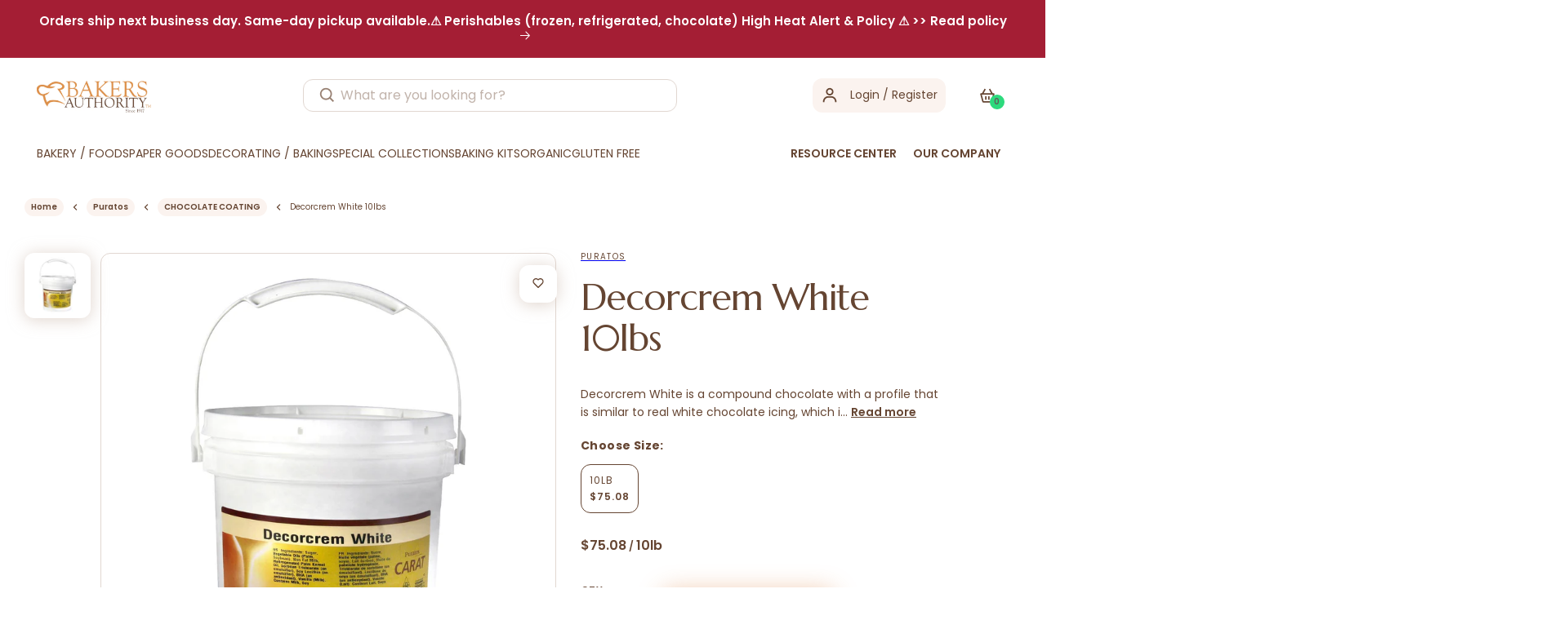

--- FILE ---
content_type: text/html; charset=utf-8
request_url: https://www.bakersauthority.com/collections/chocolate-coatings/products/puratos-decorcrem-white-10-lb-pail
body_size: 70855
content:
<!doctype html>
<html class="no-js" lang="en">
  <head>
    

    <meta charset="utf-8">
    <meta http-equiv="X-UA-Compatible" content="IE=edge">
    <meta name="viewport" content="width=device-width,initial-scale=1">
    <meta name="theme-color" content="">
    <link rel="canonical" href="https://www.bakersauthority.com/products/puratos-decorcrem-white-10-lb-pail">
    <link rel="preconnect" href="https://cdn.shopify.com" crossorigin><link rel="icon" type="image/png" href="//www.bakersauthority.com/cdn/shop/files/favicon.webp?crop=center&height=32&v=1702912345&width=32"><link rel="preconnect" href="https://fonts.shopifycdn.com" crossorigin><title>
     
      Bulk Decorcrem White 10 LB - Wholesale Pricing

 &ndash; Bakers Authority</title>

    
    
      <meta name="description" content="Bulk Decorcrem White compound chocolate for decorations. Available at wholesale pricing in 10 lb pails.">

  

    

<meta property="og:site_name" content="Bakers Authority">
<meta property="og:url" content="https://www.bakersauthority.com/products/puratos-decorcrem-white-10-lb-pail">
<meta property="og:title" content="Bulk Decorcrem White 10 LB - Wholesale Pricing">
<meta property="og:type" content="product">
<meta property="og:description" content="Bulk Decorcrem White compound chocolate for decorations. Available at wholesale pricing in 10 lb pails."><meta property="og:image" content="http://www.bakersauthority.com/cdn/shop/products/decorcrem-white_A_1820cd64-ac80-480c-ae46-4b57fe9682bd.jpg?v=1659082936">
  <meta property="og:image:secure_url" content="https://www.bakersauthority.com/cdn/shop/products/decorcrem-white_A_1820cd64-ac80-480c-ae46-4b57fe9682bd.jpg?v=1659082936">
  <meta property="og:image:width" content="2048">
  <meta property="og:image:height" content="2048"><meta property="og:price:amount" content="75.08">
  <meta property="og:price:currency" content="USD"><meta name="twitter:card" content="summary_large_image">
<meta name="twitter:title" content="Bulk Decorcrem White 10 LB - Wholesale Pricing">
<meta name="twitter:description" content="Bulk Decorcrem White compound chocolate for decorations. Available at wholesale pricing in 10 lb pails.">


    <script src="//www.bakersauthority.com/cdn/shop/t/104/assets/global.js?v=113030160603587229651743397237" defer="defer"></script>
    <script src="//www.bakersauthority.com/cdn/shop/t/104/assets/format_money.js?v=43053742065569553181743397237"></script>
  <script src="//searchserverapi.com/widgets/shopify/init.js?a=8J7T2s4d8L"></script>
    <script>window.performance && window.performance.mark && window.performance.mark('shopify.content_for_header.start');</script><meta name="google-site-verification" content="5n6j7hlnnakyi6RfNJW8F0Y8t2Ep1fyEj4pgcmHrvnQ">
<meta id="shopify-digital-wallet" name="shopify-digital-wallet" content="/11151664/digital_wallets/dialog">
<meta name="shopify-checkout-api-token" content="295c89e14af528e607751bd2cd89c4c7">
<meta id="in-context-paypal-metadata" data-shop-id="11151664" data-venmo-supported="false" data-environment="production" data-locale="en_US" data-paypal-v4="true" data-currency="USD">
<link rel="alternate" type="application/json+oembed" href="https://www.bakersauthority.com/products/puratos-decorcrem-white-10-lb-pail.oembed">
<script async="async" src="/checkouts/internal/preloads.js?locale=en-US"></script>
<script id="apple-pay-shop-capabilities" type="application/json">{"shopId":11151664,"countryCode":"US","currencyCode":"USD","merchantCapabilities":["supports3DS"],"merchantId":"gid:\/\/shopify\/Shop\/11151664","merchantName":"Bakers Authority","requiredBillingContactFields":["postalAddress","email","phone"],"requiredShippingContactFields":["postalAddress","email","phone"],"shippingType":"shipping","supportedNetworks":["visa","masterCard","amex","discover","elo","jcb"],"total":{"type":"pending","label":"Bakers Authority","amount":"1.00"},"shopifyPaymentsEnabled":true,"supportsSubscriptions":true}</script>
<script id="shopify-features" type="application/json">{"accessToken":"295c89e14af528e607751bd2cd89c4c7","betas":["rich-media-storefront-analytics"],"domain":"www.bakersauthority.com","predictiveSearch":true,"shopId":11151664,"locale":"en"}</script>
<script>var Shopify = Shopify || {};
Shopify.shop = "baker-source.myshopify.com";
Shopify.locale = "en";
Shopify.currency = {"active":"USD","rate":"1.0"};
Shopify.country = "US";
Shopify.theme = {"name":"Live as on(01-04-2025)","id":141986103478,"schema_name":"Dawn","schema_version":"6.0.2","theme_store_id":null,"role":"main"};
Shopify.theme.handle = "null";
Shopify.theme.style = {"id":null,"handle":null};
Shopify.cdnHost = "www.bakersauthority.com/cdn";
Shopify.routes = Shopify.routes || {};
Shopify.routes.root = "/";</script>
<script type="module">!function(o){(o.Shopify=o.Shopify||{}).modules=!0}(window);</script>
<script>!function(o){function n(){var o=[];function n(){o.push(Array.prototype.slice.apply(arguments))}return n.q=o,n}var t=o.Shopify=o.Shopify||{};t.loadFeatures=n(),t.autoloadFeatures=n()}(window);</script>
<script id="shop-js-analytics" type="application/json">{"pageType":"product"}</script>
<script defer="defer" async type="module" src="//www.bakersauthority.com/cdn/shopifycloud/shop-js/modules/v2/client.init-shop-cart-sync_C5BV16lS.en.esm.js"></script>
<script defer="defer" async type="module" src="//www.bakersauthority.com/cdn/shopifycloud/shop-js/modules/v2/chunk.common_CygWptCX.esm.js"></script>
<script type="module">
  await import("//www.bakersauthority.com/cdn/shopifycloud/shop-js/modules/v2/client.init-shop-cart-sync_C5BV16lS.en.esm.js");
await import("//www.bakersauthority.com/cdn/shopifycloud/shop-js/modules/v2/chunk.common_CygWptCX.esm.js");

  window.Shopify.SignInWithShop?.initShopCartSync?.({"fedCMEnabled":true,"windoidEnabled":true});

</script>
<script>(function() {
  var isLoaded = false;
  function asyncLoad() {
    if (isLoaded) return;
    isLoaded = true;
    var urls = ["https:\/\/assets1.adroll.com\/shopify\/latest\/j\/shopify_rolling_bootstrap_v2.js?adroll_adv_id=PPW2KWOK5RDCNHL22ATTF4\u0026adroll_pix_id=IQOGEBGCEBBYZBUWFWCW7W\u0026shop=baker-source.myshopify.com","https:\/\/faq.zifyapp.com\/js\/frontend\/scripttag-v1.js?shop=baker-source.myshopify.com","\/\/searchserverapi1.com\/widgets\/shopify\/init.js?a=8J7T2s4d8L\u0026shop=baker-source.myshopify.com"];
    for (var i = 0; i < urls.length; i++) {
      var s = document.createElement('script');
      s.type = 'text/javascript';
      s.async = true;
      s.src = urls[i];
      var x = document.getElementsByTagName('script')[0];
      x.parentNode.insertBefore(s, x);
    }
  };
  if(window.attachEvent) {
    window.attachEvent('onload', asyncLoad);
  } else {
    window.addEventListener('load', asyncLoad, false);
  }
})();</script>
<script id="__st">var __st={"a":11151664,"offset":-18000,"reqid":"ee93284a-289e-418b-b8e5-77f9e3c2eb64-1768627020","pageurl":"www.bakersauthority.com\/collections\/chocolate-coatings\/products\/puratos-decorcrem-white-10-lb-pail","u":"ae7035f9b6a7","p":"product","rtyp":"product","rid":7694018307};</script>
<script>window.ShopifyPaypalV4VisibilityTracking = true;</script>
<script id="captcha-bootstrap">!function(){'use strict';const t='contact',e='account',n='new_comment',o=[[t,t],['blogs',n],['comments',n],[t,'customer']],c=[[e,'customer_login'],[e,'guest_login'],[e,'recover_customer_password'],[e,'create_customer']],r=t=>t.map((([t,e])=>`form[action*='/${t}']:not([data-nocaptcha='true']) input[name='form_type'][value='${e}']`)).join(','),a=t=>()=>t?[...document.querySelectorAll(t)].map((t=>t.form)):[];function s(){const t=[...o],e=r(t);return a(e)}const i='password',u='form_key',d=['recaptcha-v3-token','g-recaptcha-response','h-captcha-response',i],f=()=>{try{return window.sessionStorage}catch{return}},m='__shopify_v',_=t=>t.elements[u];function p(t,e,n=!1){try{const o=window.sessionStorage,c=JSON.parse(o.getItem(e)),{data:r}=function(t){const{data:e,action:n}=t;return t[m]||n?{data:e,action:n}:{data:t,action:n}}(c);for(const[e,n]of Object.entries(r))t.elements[e]&&(t.elements[e].value=n);n&&o.removeItem(e)}catch(o){console.error('form repopulation failed',{error:o})}}const l='form_type',E='cptcha';function T(t){t.dataset[E]=!0}const w=window,h=w.document,L='Shopify',v='ce_forms',y='captcha';let A=!1;((t,e)=>{const n=(g='f06e6c50-85a8-45c8-87d0-21a2b65856fe',I='https://cdn.shopify.com/shopifycloud/storefront-forms-hcaptcha/ce_storefront_forms_captcha_hcaptcha.v1.5.2.iife.js',D={infoText:'Protected by hCaptcha',privacyText:'Privacy',termsText:'Terms'},(t,e,n)=>{const o=w[L][v],c=o.bindForm;if(c)return c(t,g,e,D).then(n);var r;o.q.push([[t,g,e,D],n]),r=I,A||(h.body.append(Object.assign(h.createElement('script'),{id:'captcha-provider',async:!0,src:r})),A=!0)});var g,I,D;w[L]=w[L]||{},w[L][v]=w[L][v]||{},w[L][v].q=[],w[L][y]=w[L][y]||{},w[L][y].protect=function(t,e){n(t,void 0,e),T(t)},Object.freeze(w[L][y]),function(t,e,n,w,h,L){const[v,y,A,g]=function(t,e,n){const i=e?o:[],u=t?c:[],d=[...i,...u],f=r(d),m=r(i),_=r(d.filter((([t,e])=>n.includes(e))));return[a(f),a(m),a(_),s()]}(w,h,L),I=t=>{const e=t.target;return e instanceof HTMLFormElement?e:e&&e.form},D=t=>v().includes(t);t.addEventListener('submit',(t=>{const e=I(t);if(!e)return;const n=D(e)&&!e.dataset.hcaptchaBound&&!e.dataset.recaptchaBound,o=_(e),c=g().includes(e)&&(!o||!o.value);(n||c)&&t.preventDefault(),c&&!n&&(function(t){try{if(!f())return;!function(t){const e=f();if(!e)return;const n=_(t);if(!n)return;const o=n.value;o&&e.removeItem(o)}(t);const e=Array.from(Array(32),(()=>Math.random().toString(36)[2])).join('');!function(t,e){_(t)||t.append(Object.assign(document.createElement('input'),{type:'hidden',name:u})),t.elements[u].value=e}(t,e),function(t,e){const n=f();if(!n)return;const o=[...t.querySelectorAll(`input[type='${i}']`)].map((({name:t})=>t)),c=[...d,...o],r={};for(const[a,s]of new FormData(t).entries())c.includes(a)||(r[a]=s);n.setItem(e,JSON.stringify({[m]:1,action:t.action,data:r}))}(t,e)}catch(e){console.error('failed to persist form',e)}}(e),e.submit())}));const S=(t,e)=>{t&&!t.dataset[E]&&(n(t,e.some((e=>e===t))),T(t))};for(const o of['focusin','change'])t.addEventListener(o,(t=>{const e=I(t);D(e)&&S(e,y())}));const B=e.get('form_key'),M=e.get(l),P=B&&M;t.addEventListener('DOMContentLoaded',(()=>{const t=y();if(P)for(const e of t)e.elements[l].value===M&&p(e,B);[...new Set([...A(),...v().filter((t=>'true'===t.dataset.shopifyCaptcha))])].forEach((e=>S(e,t)))}))}(h,new URLSearchParams(w.location.search),n,t,e,['guest_login'])})(!0,!0)}();</script>
<script integrity="sha256-4kQ18oKyAcykRKYeNunJcIwy7WH5gtpwJnB7kiuLZ1E=" data-source-attribution="shopify.loadfeatures" defer="defer" src="//www.bakersauthority.com/cdn/shopifycloud/storefront/assets/storefront/load_feature-a0a9edcb.js" crossorigin="anonymous"></script>
<script data-source-attribution="shopify.dynamic_checkout.dynamic.init">var Shopify=Shopify||{};Shopify.PaymentButton=Shopify.PaymentButton||{isStorefrontPortableWallets:!0,init:function(){window.Shopify.PaymentButton.init=function(){};var t=document.createElement("script");t.src="https://www.bakersauthority.com/cdn/shopifycloud/portable-wallets/latest/portable-wallets.en.js",t.type="module",document.head.appendChild(t)}};
</script>
<script data-source-attribution="shopify.dynamic_checkout.buyer_consent">
  function portableWalletsHideBuyerConsent(e){var t=document.getElementById("shopify-buyer-consent"),n=document.getElementById("shopify-subscription-policy-button");t&&n&&(t.classList.add("hidden"),t.setAttribute("aria-hidden","true"),n.removeEventListener("click",e))}function portableWalletsShowBuyerConsent(e){var t=document.getElementById("shopify-buyer-consent"),n=document.getElementById("shopify-subscription-policy-button");t&&n&&(t.classList.remove("hidden"),t.removeAttribute("aria-hidden"),n.addEventListener("click",e))}window.Shopify?.PaymentButton&&(window.Shopify.PaymentButton.hideBuyerConsent=portableWalletsHideBuyerConsent,window.Shopify.PaymentButton.showBuyerConsent=portableWalletsShowBuyerConsent);
</script>
<script data-source-attribution="shopify.dynamic_checkout.cart.bootstrap">document.addEventListener("DOMContentLoaded",(function(){function t(){return document.querySelector("shopify-accelerated-checkout-cart, shopify-accelerated-checkout")}if(t())Shopify.PaymentButton.init();else{new MutationObserver((function(e,n){t()&&(Shopify.PaymentButton.init(),n.disconnect())})).observe(document.body,{childList:!0,subtree:!0})}}));
</script>
<link id="shopify-accelerated-checkout-styles" rel="stylesheet" media="screen" href="https://www.bakersauthority.com/cdn/shopifycloud/portable-wallets/latest/accelerated-checkout-backwards-compat.css" crossorigin="anonymous">
<style id="shopify-accelerated-checkout-cart">
        #shopify-buyer-consent {
  margin-top: 1em;
  display: inline-block;
  width: 100%;
}

#shopify-buyer-consent.hidden {
  display: none;
}

#shopify-subscription-policy-button {
  background: none;
  border: none;
  padding: 0;
  text-decoration: underline;
  font-size: inherit;
  cursor: pointer;
}

#shopify-subscription-policy-button::before {
  box-shadow: none;
}

      </style>
<link rel="stylesheet" media="screen" href="//www.bakersauthority.com/cdn/shop/t/104/compiled_assets/styles.css?30624">
<script id="sections-script" data-sections="product-recommendations,header,footer" defer="defer" src="//www.bakersauthority.com/cdn/shop/t/104/compiled_assets/scripts.js?30624"></script>
<script>window.performance && window.performance.mark && window.performance.mark('shopify.content_for_header.end');</script>


    <style data-shopify>
            @font-face {
  font-family: Poppins;
  font-weight: 400;
  font-style: normal;
  font-display: swap;
  src: url("//www.bakersauthority.com/cdn/fonts/poppins/poppins_n4.0ba78fa5af9b0e1a374041b3ceaadf0a43b41362.woff2") format("woff2"),
       url("//www.bakersauthority.com/cdn/fonts/poppins/poppins_n4.214741a72ff2596839fc9760ee7a770386cf16ca.woff") format("woff");
}

            @font-face {
  font-family: Poppins;
  font-weight: 700;
  font-style: normal;
  font-display: swap;
  src: url("//www.bakersauthority.com/cdn/fonts/poppins/poppins_n7.56758dcf284489feb014a026f3727f2f20a54626.woff2") format("woff2"),
       url("//www.bakersauthority.com/cdn/fonts/poppins/poppins_n7.f34f55d9b3d3205d2cd6f64955ff4b36f0cfd8da.woff") format("woff");
}

            @font-face {
  font-family: Poppins;
  font-weight: 400;
  font-style: italic;
  font-display: swap;
  src: url("//www.bakersauthority.com/cdn/fonts/poppins/poppins_i4.846ad1e22474f856bd6b81ba4585a60799a9f5d2.woff2") format("woff2"),
       url("//www.bakersauthority.com/cdn/fonts/poppins/poppins_i4.56b43284e8b52fc64c1fd271f289a39e8477e9ec.woff") format("woff");
}

            @font-face {
  font-family: Poppins;
  font-weight: 700;
  font-style: italic;
  font-display: swap;
  src: url("//www.bakersauthority.com/cdn/fonts/poppins/poppins_i7.42fd71da11e9d101e1e6c7932199f925f9eea42d.woff2") format("woff2"),
       url("//www.bakersauthority.com/cdn/fonts/poppins/poppins_i7.ec8499dbd7616004e21155106d13837fff4cf556.woff") format("woff");
}

            @font-face {
  font-family: Assistant;
  font-weight: 400;
  font-style: normal;
  font-display: swap;
  src: url("//www.bakersauthority.com/cdn/fonts/assistant/assistant_n4.9120912a469cad1cc292572851508ca49d12e768.woff2") format("woff2"),
       url("//www.bakersauthority.com/cdn/fonts/assistant/assistant_n4.6e9875ce64e0fefcd3f4446b7ec9036b3ddd2985.woff") format("woff");
}


            :root {
              --font-body-family: Poppins, sans-serif;
              --font-body-style: normal;
              --font-body-weight: 400;
              --font-body-weight-bold: 700;

              --font-heading-family: Assistant, sans-serif;
              --font-heading-style: normal;
              --font-heading-weight: 400;

              --font-body-scale: 1.0;
              --font-heading-scale: 1.0;

              --color-base-text: 101, 69, 50;
              --color-shadow: 101, 69, 50;
              --color-base-background-1: 255, 255, 255;
              --color-base-background-2: 243, 243, 243;
              --color-base-solid-button-labels: 255, 255, 255;
              --color-base-outline-button-labels: 242, 208, 83;
              --color-base-accent-1: 101, 69, 50;
              --color-base-accent-2: 218, 118, 45;
              --payment-terms-background-color: #ffffff;

              --gradient-base-background-1: #ffffff;
              --gradient-base-background-2: #f3f3f3;
              --gradient-base-accent-1: #654532;
              --gradient-base-accent-2: #da762d;

              --media-padding: px;
              --media-border-opacity: 0.05;
              --media-border-width: 1px;
              --media-radius: 0px;
              --media-shadow-opacity: 0.0;
              --media-shadow-horizontal-offset: 0px;
              --media-shadow-vertical-offset: 4px;
              --media-shadow-blur-radius: 5px;
              --media-shadow-visible: 0;

              --page-width: 130rem;
              --page-width-margin: 0rem;

              --card-image-padding: 0.0rem;
              --card-corner-radius: 0.0rem;
              --card-text-alignment: left;
              --card-border-width: 0.0rem;
              --card-border-opacity: 0.1;
              --card-shadow-opacity: 0.0;
              --card-shadow-visible: 0;
              --card-shadow-horizontal-offset: 0.0rem;
              --card-shadow-vertical-offset: 0.4rem;
              --card-shadow-blur-radius: 0.5rem;

              --badge-corner-radius: 4.0rem;

              --popup-border-width: 1px;
              --popup-border-opacity: 0.1;
              --popup-corner-radius: 0px;
              --popup-shadow-opacity: 0.0;
              --popup-shadow-horizontal-offset: 0px;
              --popup-shadow-vertical-offset: 4px;
              --popup-shadow-blur-radius: 5px;

              --drawer-border-width: 1px;
              --drawer-border-opacity: 0.1;
              --drawer-shadow-opacity: 0.0;
              --drawer-shadow-horizontal-offset: 0px;
              --drawer-shadow-vertical-offset: 4px;
              --drawer-shadow-blur-radius: 5px;

              --spacing-sections-desktop: 0px;
              --spacing-sections-mobile: 0px;

              --grid-desktop-vertical-spacing: 16px;
              --grid-desktop-horizontal-spacing: 16px;
              --grid-mobile-vertical-spacing: 8px;
              --grid-mobile-horizontal-spacing: 8px;

              --text-boxes-border-opacity: 0.1;
              --text-boxes-border-width: 0px;
              --text-boxes-radius: 0px;
              --text-boxes-shadow-opacity: 0.0;
              --text-boxes-shadow-visible: 0;
              --text-boxes-shadow-horizontal-offset: 0px;
              --text-boxes-shadow-vertical-offset: 4px;
              --text-boxes-shadow-blur-radius: 5px;

              --buttons-radius: 0px;
              --buttons-radius-outset: 0px;
              --buttons-border-width: 1px;
              --buttons-border-opacity: 1.0;
              --buttons-shadow-opacity: 0.0;
              --buttons-shadow-visible: 0;
              --buttons-shadow-horizontal-offset: 0px;
              --buttons-shadow-vertical-offset: 4px;
              --buttons-shadow-blur-radius: 5px;
              --buttons-border-offset: 0px;

              --inputs-radius: 0px;
              --inputs-border-width: 1px;
              --inputs-border-opacity: 0.55;
              --inputs-shadow-opacity: 0.0;
              --inputs-shadow-horizontal-offset: 0px;
              --inputs-margin-offset: 0px;
              --inputs-shadow-vertical-offset: 4px;
              --inputs-shadow-blur-radius: 5px;
              --inputs-radius-outset: 0px;

              --variant-pills-radius: 40px;
              --variant-pills-border-width: 1px;
              --variant-pills-border-opacity: 0.55;
              --variant-pills-shadow-opacity: 0.0;
              --variant-pills-shadow-horizontal-offset: 0px;
              --variant-pills-shadow-vertical-offset: 4px;
              --variant-pills-shadow-blur-radius: 5px;
            }

            *,
            *::before,
            *::after {
              box-sizing: inherit;
            }

            html {
              box-sizing: border-box;
              font-size: calc(var(--font-body-scale) * 62.5%);
              height: 100%;
            }

            body {
              display: grid;
              grid-template-rows: auto auto 1fr auto;
              grid-template-columns: 100%;
              min-height: 100%;
              margin: 0;
              font-size: 1.5rem;
              letter-spacing: 0.06rem;
              line-height: calc(1 + 0.8 / var(--font-body-scale));
              font-family: var(--font-body-family);
              font-style: var(--font-body-style);
              font-weight: var(--font-body-weight);
            }

            @media screen and (min-width: 750px) {
              body {
                font-size: 1.6rem;
              }
            }
            ul.recproducts .recproduct {
          padding: 10px 15px;
      }
      .cart-notification {
          transform: translateY(-120%);
      }
    </style>
    <script src="https://ajax.googleapis.com/ajax/libs/jquery/3.6.0/jquery.min.js"></script>

    <link rel="stylesheet" href="https://cdnjs.cloudflare.com/ajax/libs/font-awesome/4.7.0/css/font-awesome.min.css">

    <link href="//www.bakersauthority.com/cdn/shop/t/104/assets/base.css?v=76586755516445085891743397237" rel="stylesheet" type="text/css" media="all" />
    <link href="//www.bakersauthority.com/cdn/shop/t/104/assets/custome-sec.css?v=164560150460925191901744784791" rel="stylesheet" type="text/css" media="all" />
    <link href="//www.bakersauthority.com/cdn/shop/t/104/assets/style.css?v=309562402049796561761627745" rel="stylesheet" type="text/css" media="all" />
    <link href="//www.bakersauthority.com/cdn/shop/t/104/assets/about-contact.css?v=24922342870224013561743397237" rel="stylesheet" type="text/css" media="all" />
    <link rel="stylesheet" href="https://cdnjs.cloudflare.com/ajax/libs/slick-carousel/1.8.1/slick.min.css">
    <link rel="stylesheet" href="https://cdnjs.cloudflare.com/ajax/libs/slick-carousel/1.8.1/slick-theme.min.css"><link rel="preload" as="font" href="//www.bakersauthority.com/cdn/fonts/poppins/poppins_n4.0ba78fa5af9b0e1a374041b3ceaadf0a43b41362.woff2" type="font/woff2" crossorigin><link rel="preload" as="font" href="//www.bakersauthority.com/cdn/fonts/assistant/assistant_n4.9120912a469cad1cc292572851508ca49d12e768.woff2" type="font/woff2" crossorigin><link
        rel="stylesheet"
        href="//www.bakersauthority.com/cdn/shop/t/104/assets/component-predictive-search.css?v=165644661289088488651743397237"
        media="print"
        onload="this.media='all'"
      ><script>
      document.documentElement.className = document.documentElement.className.replace('no-js', 'js');
      if (Shopify.designMode) {
        document.documentElement.classList.add('shopify-design-mode');
      }
    </script>

    <script src="//www.bakersauthority.com/cdn/shop/t/104/assets/scqb-tmp-2017210342.js?v=132784206892842257171743397237" type="text/javascript"></script>
  
  
  <!-- Google Tag Manager -->
    <script>
      (function(w,d,s,l,i){w[l]=w[l]||[];w[l].push({'gtm.start':
      new Date().getTime(),event:'gtm.js'});var f=d.getElementsByTagName(s)[0],
      j=d.createElement(s),dl=l!='dataLayer'?'&l='+l:'';j.async=true;j.src=
      'https://www.googletagmanager.com/gtm.js?id='+i+dl;f.parentNode.insertBefore(j,f);
      })(window,document,'script','dataLayer','GTM-PWT29KG');
    </script>
    <!-- End Google Tag Manager -->
  
  <!-- BEGIN app block: shopify://apps/also-bought/blocks/app-embed-block/b94b27b4-738d-4d92-9e60-43c22d1da3f2 --><script>
    window.codeblackbelt = window.codeblackbelt || {};
    window.codeblackbelt.shop = window.codeblackbelt.shop || 'baker-source.myshopify.com';
    
        window.codeblackbelt.productId = 7694018307;</script><script src="//cdn.codeblackbelt.com/widgets/also-bought/main.min.js?version=2026011700-0500" async></script>
<!-- END app block --><!-- BEGIN app block: shopify://apps/judge-me-reviews/blocks/judgeme_core/61ccd3b1-a9f2-4160-9fe9-4fec8413e5d8 --><!-- Start of Judge.me Core -->






<link rel="dns-prefetch" href="https://cdnwidget.judge.me">
<link rel="dns-prefetch" href="https://cdn.judge.me">
<link rel="dns-prefetch" href="https://cdn1.judge.me">
<link rel="dns-prefetch" href="https://api.judge.me">

<script data-cfasync='false' class='jdgm-settings-script'>window.jdgmSettings={"pagination":5,"disable_web_reviews":false,"badge_no_review_text":"No reviews","badge_n_reviews_text":"{{ n }} review/reviews","hide_badge_preview_if_no_reviews":true,"badge_hide_text":false,"enforce_center_preview_badge":false,"widget_title":"Customer Reviews","widget_open_form_text":"Write a review","widget_close_form_text":"Cancel review","widget_refresh_page_text":"Refresh page","widget_summary_text":"Based on {{ number_of_reviews }} review/reviews","widget_no_review_text":"Be the first to write a review","widget_name_field_text":"Display name","widget_verified_name_field_text":"Verified Name (public)","widget_name_placeholder_text":"Display name","widget_required_field_error_text":"This field is required.","widget_email_field_text":"Email address","widget_verified_email_field_text":"Verified Email (private, can not be edited)","widget_email_placeholder_text":"Your email address","widget_email_field_error_text":"Please enter a valid email address.","widget_rating_field_text":"Rating","widget_review_title_field_text":"Review Title","widget_review_title_placeholder_text":"Give your review a title","widget_review_body_field_text":"Review content","widget_review_body_placeholder_text":"Start writing here...","widget_pictures_field_text":"Picture/Video (optional)","widget_submit_review_text":"Submit Review","widget_submit_verified_review_text":"Submit Verified Review","widget_submit_success_msg_with_auto_publish":"Thank you! Please refresh the page in a few moments to see your review. You can remove or edit your review by logging into \u003ca href='https://judge.me/login' target='_blank' rel='nofollow noopener'\u003eJudge.me\u003c/a\u003e","widget_submit_success_msg_no_auto_publish":"Thank you! Your review will be published as soon as it is approved by the shop admin. You can remove or edit your review by logging into \u003ca href='https://judge.me/login' target='_blank' rel='nofollow noopener'\u003eJudge.me\u003c/a\u003e","widget_show_default_reviews_out_of_total_text":"Showing {{ n_reviews_shown }} out of {{ n_reviews }} reviews.","widget_show_all_link_text":"Show all","widget_show_less_link_text":"Show less","widget_author_said_text":"{{ reviewer_name }} said:","widget_days_text":"{{ n }} days ago","widget_weeks_text":"{{ n }} week/weeks ago","widget_months_text":"{{ n }} month/months ago","widget_years_text":"{{ n }} year/years ago","widget_yesterday_text":"Yesterday","widget_today_text":"Today","widget_replied_text":"\u003e\u003e {{ shop_name }} replied:","widget_read_more_text":"Read more","widget_reviewer_name_as_initial":"","widget_rating_filter_color":"#fbcd0a","widget_rating_filter_see_all_text":"See all reviews","widget_sorting_most_recent_text":"Most Recent","widget_sorting_highest_rating_text":"Highest Rating","widget_sorting_lowest_rating_text":"Lowest Rating","widget_sorting_with_pictures_text":"Only Pictures","widget_sorting_most_helpful_text":"Most Helpful","widget_open_question_form_text":"Ask a question","widget_reviews_subtab_text":"Reviews","widget_questions_subtab_text":"Questions","widget_question_label_text":"Question","widget_answer_label_text":"Answer","widget_question_placeholder_text":"Write your question here","widget_submit_question_text":"Submit Question","widget_question_submit_success_text":"Thank you for your question! We will notify you once it gets answered.","verified_badge_text":"Verified","verified_badge_bg_color":"","verified_badge_text_color":"","verified_badge_placement":"left-of-reviewer-name","widget_review_max_height":"","widget_hide_border":false,"widget_social_share":false,"widget_thumb":false,"widget_review_location_show":false,"widget_location_format":"","all_reviews_include_out_of_store_products":true,"all_reviews_out_of_store_text":"(out of store)","all_reviews_pagination":100,"all_reviews_product_name_prefix_text":"about","enable_review_pictures":true,"enable_question_anwser":false,"widget_theme":"default","review_date_format":"mm/dd/yyyy","default_sort_method":"most-recent","widget_product_reviews_subtab_text":"Product Reviews","widget_shop_reviews_subtab_text":"Shop Reviews","widget_other_products_reviews_text":"Reviews for other products","widget_store_reviews_subtab_text":"Store reviews","widget_no_store_reviews_text":"This store hasn't received any reviews yet","widget_web_restriction_product_reviews_text":"This product hasn't received any reviews yet","widget_no_items_text":"No items found","widget_show_more_text":"Show more","widget_write_a_store_review_text":"Write a Store Review","widget_other_languages_heading":"Reviews in Other Languages","widget_translate_review_text":"Translate review to {{ language }}","widget_translating_review_text":"Translating...","widget_show_original_translation_text":"Show original ({{ language }})","widget_translate_review_failed_text":"Review couldn't be translated.","widget_translate_review_retry_text":"Retry","widget_translate_review_try_again_later_text":"Try again later","show_product_url_for_grouped_product":false,"widget_sorting_pictures_first_text":"Pictures First","show_pictures_on_all_rev_page_mobile":false,"show_pictures_on_all_rev_page_desktop":false,"floating_tab_hide_mobile_install_preference":false,"floating_tab_button_name":"★ Reviews","floating_tab_title":"Let customers speak for us","floating_tab_button_color":"","floating_tab_button_background_color":"","floating_tab_url":"","floating_tab_url_enabled":false,"floating_tab_tab_style":"text","all_reviews_text_badge_text":"Customers rate us {{ shop.metafields.judgeme.all_reviews_rating | round: 1 }}/5 based on {{ shop.metafields.judgeme.all_reviews_count }} reviews.","all_reviews_text_badge_text_branded_style":"{{ shop.metafields.judgeme.all_reviews_rating | round: 1 }} out of 5 stars based on {{ shop.metafields.judgeme.all_reviews_count }} reviews","is_all_reviews_text_badge_a_link":false,"show_stars_for_all_reviews_text_badge":false,"all_reviews_text_badge_url":"","all_reviews_text_style":"branded","all_reviews_text_color_style":"judgeme_brand_color","all_reviews_text_color":"#108474","all_reviews_text_show_jm_brand":true,"featured_carousel_show_header":true,"featured_carousel_title":"Let customers speak for us","testimonials_carousel_title":"Customers are saying","videos_carousel_title":"Real customer stories","cards_carousel_title":"Customers are saying","featured_carousel_count_text":"from {{ n }} reviews","featured_carousel_add_link_to_all_reviews_page":false,"featured_carousel_url":"","featured_carousel_show_images":true,"featured_carousel_autoslide_interval":5,"featured_carousel_arrows_on_the_sides":false,"featured_carousel_height":250,"featured_carousel_width":80,"featured_carousel_image_size":0,"featured_carousel_image_height":250,"featured_carousel_arrow_color":"#eeeeee","verified_count_badge_style":"branded","verified_count_badge_orientation":"horizontal","verified_count_badge_color_style":"judgeme_brand_color","verified_count_badge_color":"#108474","is_verified_count_badge_a_link":false,"verified_count_badge_url":"","verified_count_badge_show_jm_brand":true,"widget_rating_preset_default":5,"widget_first_sub_tab":"product-reviews","widget_show_histogram":true,"widget_histogram_use_custom_color":false,"widget_pagination_use_custom_color":false,"widget_star_use_custom_color":false,"widget_verified_badge_use_custom_color":false,"widget_write_review_use_custom_color":false,"picture_reminder_submit_button":"Upload Pictures","enable_review_videos":true,"mute_video_by_default":true,"widget_sorting_videos_first_text":"Videos First","widget_review_pending_text":"Pending","featured_carousel_items_for_large_screen":3,"social_share_options_order":"Facebook,Twitter","remove_microdata_snippet":true,"disable_json_ld":false,"enable_json_ld_products":false,"preview_badge_show_question_text":false,"preview_badge_no_question_text":"No questions","preview_badge_n_question_text":"{{ number_of_questions }} question/questions","qa_badge_show_icon":false,"qa_badge_position":"same-row","remove_judgeme_branding":false,"widget_add_search_bar":false,"widget_search_bar_placeholder":"Search","widget_sorting_verified_only_text":"Verified only","featured_carousel_theme":"default","featured_carousel_show_rating":true,"featured_carousel_show_title":true,"featured_carousel_show_body":true,"featured_carousel_show_date":false,"featured_carousel_show_reviewer":true,"featured_carousel_show_product":false,"featured_carousel_header_background_color":"#108474","featured_carousel_header_text_color":"#ffffff","featured_carousel_name_product_separator":"reviewed","featured_carousel_full_star_background":"#108474","featured_carousel_empty_star_background":"#dadada","featured_carousel_vertical_theme_background":"#f9fafb","featured_carousel_verified_badge_enable":true,"featured_carousel_verified_badge_color":"#108474","featured_carousel_border_style":"round","featured_carousel_review_line_length_limit":3,"featured_carousel_more_reviews_button_text":"Read more reviews","featured_carousel_view_product_button_text":"View product","all_reviews_page_load_reviews_on":"scroll","all_reviews_page_load_more_text":"Load More Reviews","disable_fb_tab_reviews":false,"enable_ajax_cdn_cache":false,"widget_advanced_speed_features":5,"widget_public_name_text":"displayed publicly like","default_reviewer_name":"John Smith","default_reviewer_name_has_non_latin":true,"widget_reviewer_anonymous":"Anonymous","medals_widget_title":"Judge.me Review Medals","medals_widget_background_color":"#f9fafb","medals_widget_position":"footer_all_pages","medals_widget_border_color":"#f9fafb","medals_widget_verified_text_position":"left","medals_widget_use_monochromatic_version":false,"medals_widget_elements_color":"#108474","show_reviewer_avatar":true,"widget_invalid_yt_video_url_error_text":"Not a YouTube video URL","widget_max_length_field_error_text":"Please enter no more than {0} characters.","widget_show_country_flag":false,"widget_show_collected_via_shop_app":true,"widget_verified_by_shop_badge_style":"light","widget_verified_by_shop_text":"Verified by Shop","widget_show_photo_gallery":false,"widget_load_with_code_splitting":true,"widget_ugc_install_preference":false,"widget_ugc_title":"Made by us, Shared by you","widget_ugc_subtitle":"Tag us to see your picture featured in our page","widget_ugc_arrows_color":"#ffffff","widget_ugc_primary_button_text":"Buy Now","widget_ugc_primary_button_background_color":"#108474","widget_ugc_primary_button_text_color":"#ffffff","widget_ugc_primary_button_border_width":"0","widget_ugc_primary_button_border_style":"none","widget_ugc_primary_button_border_color":"#108474","widget_ugc_primary_button_border_radius":"25","widget_ugc_secondary_button_text":"Load More","widget_ugc_secondary_button_background_color":"#ffffff","widget_ugc_secondary_button_text_color":"#108474","widget_ugc_secondary_button_border_width":"2","widget_ugc_secondary_button_border_style":"solid","widget_ugc_secondary_button_border_color":"#108474","widget_ugc_secondary_button_border_radius":"25","widget_ugc_reviews_button_text":"View Reviews","widget_ugc_reviews_button_background_color":"#ffffff","widget_ugc_reviews_button_text_color":"#108474","widget_ugc_reviews_button_border_width":"2","widget_ugc_reviews_button_border_style":"solid","widget_ugc_reviews_button_border_color":"#108474","widget_ugc_reviews_button_border_radius":"25","widget_ugc_reviews_button_link_to":"judgeme-reviews-page","widget_ugc_show_post_date":true,"widget_ugc_max_width":"800","widget_rating_metafield_value_type":true,"widget_primary_color":"#DA762D","widget_enable_secondary_color":false,"widget_secondary_color":"#edf5f5","widget_summary_average_rating_text":"{{ average_rating }} out of 5","widget_media_grid_title":"Customer photos \u0026 videos","widget_media_grid_see_more_text":"See more","widget_round_style":false,"widget_show_product_medals":true,"widget_verified_by_judgeme_text":"Verified by Judge.me","widget_show_store_medals":true,"widget_verified_by_judgeme_text_in_store_medals":"Verified by Judge.me","widget_media_field_exceed_quantity_message":"Sorry, we can only accept {{ max_media }} for one review.","widget_media_field_exceed_limit_message":"{{ file_name }} is too large, please select a {{ media_type }} less than {{ size_limit }}MB.","widget_review_submitted_text":"Review Submitted!","widget_question_submitted_text":"Question Submitted!","widget_close_form_text_question":"Cancel","widget_write_your_answer_here_text":"Write your answer here","widget_enabled_branded_link":true,"widget_show_collected_by_judgeme":true,"widget_reviewer_name_color":"","widget_write_review_text_color":"","widget_write_review_bg_color":"","widget_collected_by_judgeme_text":"collected by Judge.me","widget_pagination_type":"standard","widget_load_more_text":"Load More","widget_load_more_color":"#108474","widget_full_review_text":"Full Review","widget_read_more_reviews_text":"Read More Reviews","widget_read_questions_text":"Read Questions","widget_questions_and_answers_text":"Questions \u0026 Answers","widget_verified_by_text":"Verified by","widget_verified_text":"Verified","widget_number_of_reviews_text":"{{ number_of_reviews }} reviews","widget_back_button_text":"Back","widget_next_button_text":"Next","widget_custom_forms_filter_button":"Filters","custom_forms_style":"horizontal","widget_show_review_information":false,"how_reviews_are_collected":"How reviews are collected?","widget_show_review_keywords":false,"widget_gdpr_statement":"How we use your data: We'll only contact you about the review you left, and only if necessary. By submitting your review, you agree to Judge.me's \u003ca href='https://judge.me/terms' target='_blank' rel='nofollow noopener'\u003eterms\u003c/a\u003e, \u003ca href='https://judge.me/privacy' target='_blank' rel='nofollow noopener'\u003eprivacy\u003c/a\u003e and \u003ca href='https://judge.me/content-policy' target='_blank' rel='nofollow noopener'\u003econtent\u003c/a\u003e policies.","widget_multilingual_sorting_enabled":false,"widget_translate_review_content_enabled":false,"widget_translate_review_content_method":"manual","popup_widget_review_selection":"automatically_with_pictures","popup_widget_round_border_style":true,"popup_widget_show_title":true,"popup_widget_show_body":true,"popup_widget_show_reviewer":false,"popup_widget_show_product":true,"popup_widget_show_pictures":true,"popup_widget_use_review_picture":true,"popup_widget_show_on_home_page":true,"popup_widget_show_on_product_page":true,"popup_widget_show_on_collection_page":true,"popup_widget_show_on_cart_page":true,"popup_widget_position":"bottom_left","popup_widget_first_review_delay":5,"popup_widget_duration":5,"popup_widget_interval":5,"popup_widget_review_count":5,"popup_widget_hide_on_mobile":true,"review_snippet_widget_round_border_style":true,"review_snippet_widget_card_color":"#FFFFFF","review_snippet_widget_slider_arrows_background_color":"#FFFFFF","review_snippet_widget_slider_arrows_color":"#000000","review_snippet_widget_star_color":"#108474","show_product_variant":false,"all_reviews_product_variant_label_text":"Variant: ","widget_show_verified_branding":true,"widget_ai_summary_title":"Customers say","widget_ai_summary_disclaimer":"AI-powered review summary based on recent customer reviews","widget_show_ai_summary":false,"widget_show_ai_summary_bg":false,"widget_show_review_title_input":true,"redirect_reviewers_invited_via_email":"external_form","request_store_review_after_product_review":false,"request_review_other_products_in_order":false,"review_form_color_scheme":"default","review_form_corner_style":"square","review_form_star_color":{},"review_form_text_color":"#333333","review_form_background_color":"#ffffff","review_form_field_background_color":"#fafafa","review_form_button_color":{},"review_form_button_text_color":"#ffffff","review_form_modal_overlay_color":"#000000","review_content_screen_title_text":"How would you rate this product?","review_content_introduction_text":"We would love it if you would share a bit about your experience.","store_review_form_title_text":"How would you rate this store?","store_review_form_introduction_text":"We would love it if you would share a bit about your experience.","show_review_guidance_text":true,"one_star_review_guidance_text":"Poor","five_star_review_guidance_text":"Great","customer_information_screen_title_text":"About you","customer_information_introduction_text":"Please tell us more about you.","custom_questions_screen_title_text":"Your experience in more detail","custom_questions_introduction_text":"Here are a few questions to help us understand more about your experience.","review_submitted_screen_title_text":"Thanks for your review!","review_submitted_screen_thank_you_text":"We are processing it and it will appear on the store soon.","review_submitted_screen_email_verification_text":"Please confirm your email by clicking the link we just sent you. This helps us keep reviews authentic.","review_submitted_request_store_review_text":"Would you like to share your experience of shopping with us?","review_submitted_review_other_products_text":"Would you like to review these products?","store_review_screen_title_text":"Would you like to share your experience of shopping with us?","store_review_introduction_text":"We value your feedback and use it to improve. Please share any thoughts or suggestions you have.","reviewer_media_screen_title_picture_text":"Share a picture","reviewer_media_introduction_picture_text":"Upload a photo to support your review.","reviewer_media_screen_title_video_text":"Share a video","reviewer_media_introduction_video_text":"Upload a video to support your review.","reviewer_media_screen_title_picture_or_video_text":"Share a picture or video","reviewer_media_introduction_picture_or_video_text":"Upload a photo or video to support your review.","reviewer_media_youtube_url_text":"Paste your Youtube URL here","advanced_settings_next_step_button_text":"Next","advanced_settings_close_review_button_text":"Close","modal_write_review_flow":false,"write_review_flow_required_text":"Required","write_review_flow_privacy_message_text":"We respect your privacy.","write_review_flow_anonymous_text":"Post review as anonymous","write_review_flow_visibility_text":"This won't be visible to other customers.","write_review_flow_multiple_selection_help_text":"Select as many as you like","write_review_flow_single_selection_help_text":"Select one option","write_review_flow_required_field_error_text":"This field is required","write_review_flow_invalid_email_error_text":"Please enter a valid email address","write_review_flow_max_length_error_text":"Max. {{ max_length }} characters.","write_review_flow_media_upload_text":"\u003cb\u003eClick to upload\u003c/b\u003e or drag and drop","write_review_flow_gdpr_statement":"We'll only contact you about your review if necessary. By submitting your review, you agree to our \u003ca href='https://judge.me/terms' target='_blank' rel='nofollow noopener'\u003eterms and conditions\u003c/a\u003e and \u003ca href='https://judge.me/privacy' target='_blank' rel='nofollow noopener'\u003eprivacy policy\u003c/a\u003e.","rating_only_reviews_enabled":false,"show_negative_reviews_help_screen":false,"new_review_flow_help_screen_rating_threshold":3,"negative_review_resolution_screen_title_text":"Tell us more","negative_review_resolution_text":"Your experience matters to us. If there were issues with your purchase, we're here to help. Feel free to reach out to us, we'd love the opportunity to make things right.","negative_review_resolution_button_text":"Contact us","negative_review_resolution_proceed_with_review_text":"Leave a review","negative_review_resolution_subject":"Issue with purchase from {{ shop_name }}.{{ order_name }}","preview_badge_collection_page_install_status":false,"widget_review_custom_css":"","preview_badge_custom_css":"","preview_badge_stars_count":"5-stars","featured_carousel_custom_css":"","floating_tab_custom_css":"","all_reviews_widget_custom_css":"","medals_widget_custom_css":"","verified_badge_custom_css":"","all_reviews_text_custom_css":"","transparency_badges_collected_via_store_invite":false,"transparency_badges_from_another_provider":false,"transparency_badges_collected_from_store_visitor":false,"transparency_badges_collected_by_verified_review_provider":false,"transparency_badges_earned_reward":false,"transparency_badges_collected_via_store_invite_text":"Review collected via store invitation","transparency_badges_from_another_provider_text":"Review collected from another provider","transparency_badges_collected_from_store_visitor_text":"Review collected from a store visitor","transparency_badges_written_in_google_text":"Review written in Google","transparency_badges_written_in_etsy_text":"Review written in Etsy","transparency_badges_written_in_shop_app_text":"Review written in Shop App","transparency_badges_earned_reward_text":"Review earned a reward for future purchase","product_review_widget_per_page":10,"widget_store_review_label_text":"Review about the store","checkout_comment_extension_title_on_product_page":"Customer Comments","checkout_comment_extension_num_latest_comment_show":5,"checkout_comment_extension_format":"name_and_timestamp","checkout_comment_customer_name":"last_initial","checkout_comment_comment_notification":true,"preview_badge_collection_page_install_preference":false,"preview_badge_home_page_install_preference":false,"preview_badge_product_page_install_preference":false,"review_widget_install_preference":"","review_carousel_install_preference":false,"floating_reviews_tab_install_preference":"none","verified_reviews_count_badge_install_preference":false,"all_reviews_text_install_preference":false,"review_widget_best_location":false,"judgeme_medals_install_preference":false,"review_widget_revamp_enabled":false,"review_widget_qna_enabled":false,"review_widget_header_theme":"minimal","review_widget_widget_title_enabled":true,"review_widget_header_text_size":"medium","review_widget_header_text_weight":"regular","review_widget_average_rating_style":"compact","review_widget_bar_chart_enabled":true,"review_widget_bar_chart_type":"numbers","review_widget_bar_chart_style":"standard","review_widget_expanded_media_gallery_enabled":false,"review_widget_reviews_section_theme":"standard","review_widget_image_style":"thumbnails","review_widget_review_image_ratio":"square","review_widget_stars_size":"medium","review_widget_verified_badge":"standard_text","review_widget_review_title_text_size":"medium","review_widget_review_text_size":"medium","review_widget_review_text_length":"medium","review_widget_number_of_columns_desktop":3,"review_widget_carousel_transition_speed":5,"review_widget_custom_questions_answers_display":"always","review_widget_button_text_color":"#FFFFFF","review_widget_text_color":"#000000","review_widget_lighter_text_color":"#7B7B7B","review_widget_corner_styling":"soft","review_widget_review_word_singular":"review","review_widget_review_word_plural":"reviews","review_widget_voting_label":"Helpful?","review_widget_shop_reply_label":"Reply from {{ shop_name }}:","review_widget_filters_title":"Filters","qna_widget_question_word_singular":"Question","qna_widget_question_word_plural":"Questions","qna_widget_answer_reply_label":"Answer from {{ answerer_name }}:","qna_content_screen_title_text":"Ask a question about this product","qna_widget_question_required_field_error_text":"Please enter your question.","qna_widget_flow_gdpr_statement":"We'll only contact you about your question if necessary. By submitting your question, you agree to our \u003ca href='https://judge.me/terms' target='_blank' rel='nofollow noopener'\u003eterms and conditions\u003c/a\u003e and \u003ca href='https://judge.me/privacy' target='_blank' rel='nofollow noopener'\u003eprivacy policy\u003c/a\u003e.","qna_widget_question_submitted_text":"Thanks for your question!","qna_widget_close_form_text_question":"Close","qna_widget_question_submit_success_text":"We’ll notify you by email when your question is answered.","all_reviews_widget_v2025_enabled":false,"all_reviews_widget_v2025_header_theme":"default","all_reviews_widget_v2025_widget_title_enabled":true,"all_reviews_widget_v2025_header_text_size":"medium","all_reviews_widget_v2025_header_text_weight":"regular","all_reviews_widget_v2025_average_rating_style":"compact","all_reviews_widget_v2025_bar_chart_enabled":true,"all_reviews_widget_v2025_bar_chart_type":"numbers","all_reviews_widget_v2025_bar_chart_style":"standard","all_reviews_widget_v2025_expanded_media_gallery_enabled":false,"all_reviews_widget_v2025_show_store_medals":true,"all_reviews_widget_v2025_show_photo_gallery":true,"all_reviews_widget_v2025_show_review_keywords":false,"all_reviews_widget_v2025_show_ai_summary":false,"all_reviews_widget_v2025_show_ai_summary_bg":false,"all_reviews_widget_v2025_add_search_bar":false,"all_reviews_widget_v2025_default_sort_method":"most-recent","all_reviews_widget_v2025_reviews_per_page":10,"all_reviews_widget_v2025_reviews_section_theme":"default","all_reviews_widget_v2025_image_style":"thumbnails","all_reviews_widget_v2025_review_image_ratio":"square","all_reviews_widget_v2025_stars_size":"medium","all_reviews_widget_v2025_verified_badge":"bold_badge","all_reviews_widget_v2025_review_title_text_size":"medium","all_reviews_widget_v2025_review_text_size":"medium","all_reviews_widget_v2025_review_text_length":"medium","all_reviews_widget_v2025_number_of_columns_desktop":3,"all_reviews_widget_v2025_carousel_transition_speed":5,"all_reviews_widget_v2025_custom_questions_answers_display":"always","all_reviews_widget_v2025_show_product_variant":false,"all_reviews_widget_v2025_show_reviewer_avatar":true,"all_reviews_widget_v2025_reviewer_name_as_initial":"","all_reviews_widget_v2025_review_location_show":false,"all_reviews_widget_v2025_location_format":"","all_reviews_widget_v2025_show_country_flag":false,"all_reviews_widget_v2025_verified_by_shop_badge_style":"light","all_reviews_widget_v2025_social_share":false,"all_reviews_widget_v2025_social_share_options_order":"Facebook,Twitter,LinkedIn,Pinterest","all_reviews_widget_v2025_pagination_type":"standard","all_reviews_widget_v2025_button_text_color":"#FFFFFF","all_reviews_widget_v2025_text_color":"#000000","all_reviews_widget_v2025_lighter_text_color":"#7B7B7B","all_reviews_widget_v2025_corner_styling":"soft","all_reviews_widget_v2025_title":"Customer reviews","all_reviews_widget_v2025_ai_summary_title":"Customers say about this store","all_reviews_widget_v2025_no_review_text":"Be the first to write a review","platform":"shopify","branding_url":"https://app.judge.me/reviews","branding_text":"Powered by Judge.me","locale":"en","reply_name":"Bakers Authority","widget_version":"3.0","footer":true,"autopublish":true,"review_dates":true,"enable_custom_form":false,"shop_locale":"en","enable_multi_locales_translations":false,"show_review_title_input":true,"review_verification_email_status":"always","can_be_branded":true,"reply_name_text":"Bakers Authority"};</script> <style class='jdgm-settings-style'>.jdgm-xx{left:0}:root{--jdgm-primary-color: #DA762D;--jdgm-secondary-color: rgba(218,118,45,0.1);--jdgm-star-color: #DA762D;--jdgm-write-review-text-color: white;--jdgm-write-review-bg-color: #DA762D;--jdgm-paginate-color: #DA762D;--jdgm-border-radius: 0;--jdgm-reviewer-name-color: #DA762D}.jdgm-histogram__bar-content{background-color:#DA762D}.jdgm-rev[data-verified-buyer=true] .jdgm-rev__icon.jdgm-rev__icon:after,.jdgm-rev__buyer-badge.jdgm-rev__buyer-badge{color:white;background-color:#DA762D}.jdgm-review-widget--small .jdgm-gallery.jdgm-gallery .jdgm-gallery__thumbnail-link:nth-child(8) .jdgm-gallery__thumbnail-wrapper.jdgm-gallery__thumbnail-wrapper:before{content:"See more"}@media only screen and (min-width: 768px){.jdgm-gallery.jdgm-gallery .jdgm-gallery__thumbnail-link:nth-child(8) .jdgm-gallery__thumbnail-wrapper.jdgm-gallery__thumbnail-wrapper:before{content:"See more"}}.jdgm-prev-badge[data-average-rating='0.00']{display:none !important}.jdgm-author-all-initials{display:none !important}.jdgm-author-last-initial{display:none !important}.jdgm-rev-widg__title{visibility:hidden}.jdgm-rev-widg__summary-text{visibility:hidden}.jdgm-prev-badge__text{visibility:hidden}.jdgm-rev__prod-link-prefix:before{content:'about'}.jdgm-rev__variant-label:before{content:'Variant: '}.jdgm-rev__out-of-store-text:before{content:'(out of store)'}@media only screen and (min-width: 768px){.jdgm-rev__pics .jdgm-rev_all-rev-page-picture-separator,.jdgm-rev__pics .jdgm-rev__product-picture{display:none}}@media only screen and (max-width: 768px){.jdgm-rev__pics .jdgm-rev_all-rev-page-picture-separator,.jdgm-rev__pics .jdgm-rev__product-picture{display:none}}.jdgm-preview-badge[data-template="product"]{display:none !important}.jdgm-preview-badge[data-template="collection"]{display:none !important}.jdgm-preview-badge[data-template="index"]{display:none !important}.jdgm-review-widget[data-from-snippet="true"]{display:none !important}.jdgm-verified-count-badget[data-from-snippet="true"]{display:none !important}.jdgm-carousel-wrapper[data-from-snippet="true"]{display:none !important}.jdgm-all-reviews-text[data-from-snippet="true"]{display:none !important}.jdgm-medals-section[data-from-snippet="true"]{display:none !important}.jdgm-ugc-media-wrapper[data-from-snippet="true"]{display:none !important}.jdgm-rev__transparency-badge[data-badge-type="review_collected_via_store_invitation"]{display:none !important}.jdgm-rev__transparency-badge[data-badge-type="review_collected_from_another_provider"]{display:none !important}.jdgm-rev__transparency-badge[data-badge-type="review_collected_from_store_visitor"]{display:none !important}.jdgm-rev__transparency-badge[data-badge-type="review_written_in_etsy"]{display:none !important}.jdgm-rev__transparency-badge[data-badge-type="review_written_in_google_business"]{display:none !important}.jdgm-rev__transparency-badge[data-badge-type="review_written_in_shop_app"]{display:none !important}.jdgm-rev__transparency-badge[data-badge-type="review_earned_for_future_purchase"]{display:none !important}.jdgm-review-snippet-widget .jdgm-rev-snippet-widget__cards-container .jdgm-rev-snippet-card{border-radius:8px;background:#fff}.jdgm-review-snippet-widget .jdgm-rev-snippet-widget__cards-container .jdgm-rev-snippet-card__rev-rating .jdgm-star{color:#108474}.jdgm-review-snippet-widget .jdgm-rev-snippet-widget__prev-btn,.jdgm-review-snippet-widget .jdgm-rev-snippet-widget__next-btn{border-radius:50%;background:#fff}.jdgm-review-snippet-widget .jdgm-rev-snippet-widget__prev-btn>svg,.jdgm-review-snippet-widget .jdgm-rev-snippet-widget__next-btn>svg{fill:#000}.jdgm-full-rev-modal.rev-snippet-widget .jm-mfp-container .jm-mfp-content,.jdgm-full-rev-modal.rev-snippet-widget .jm-mfp-container .jdgm-full-rev__icon,.jdgm-full-rev-modal.rev-snippet-widget .jm-mfp-container .jdgm-full-rev__pic-img,.jdgm-full-rev-modal.rev-snippet-widget .jm-mfp-container .jdgm-full-rev__reply{border-radius:8px}.jdgm-full-rev-modal.rev-snippet-widget .jm-mfp-container .jdgm-full-rev[data-verified-buyer="true"] .jdgm-full-rev__icon::after{border-radius:8px}.jdgm-full-rev-modal.rev-snippet-widget .jm-mfp-container .jdgm-full-rev .jdgm-rev__buyer-badge{border-radius:calc( 8px / 2 )}.jdgm-full-rev-modal.rev-snippet-widget .jm-mfp-container .jdgm-full-rev .jdgm-full-rev__replier::before{content:'Bakers Authority'}.jdgm-full-rev-modal.rev-snippet-widget .jm-mfp-container .jdgm-full-rev .jdgm-full-rev__product-button{border-radius:calc( 8px * 6 )}
</style> <style class='jdgm-settings-style'></style>

  
  
  
  <style class='jdgm-miracle-styles'>
  @-webkit-keyframes jdgm-spin{0%{-webkit-transform:rotate(0deg);-ms-transform:rotate(0deg);transform:rotate(0deg)}100%{-webkit-transform:rotate(359deg);-ms-transform:rotate(359deg);transform:rotate(359deg)}}@keyframes jdgm-spin{0%{-webkit-transform:rotate(0deg);-ms-transform:rotate(0deg);transform:rotate(0deg)}100%{-webkit-transform:rotate(359deg);-ms-transform:rotate(359deg);transform:rotate(359deg)}}@font-face{font-family:'JudgemeStar';src:url("[data-uri]") format("woff");font-weight:normal;font-style:normal}.jdgm-star{font-family:'JudgemeStar';display:inline !important;text-decoration:none !important;padding:0 4px 0 0 !important;margin:0 !important;font-weight:bold;opacity:1;-webkit-font-smoothing:antialiased;-moz-osx-font-smoothing:grayscale}.jdgm-star:hover{opacity:1}.jdgm-star:last-of-type{padding:0 !important}.jdgm-star.jdgm--on:before{content:"\e000"}.jdgm-star.jdgm--off:before{content:"\e001"}.jdgm-star.jdgm--half:before{content:"\e002"}.jdgm-widget *{margin:0;line-height:1.4;-webkit-box-sizing:border-box;-moz-box-sizing:border-box;box-sizing:border-box;-webkit-overflow-scrolling:touch}.jdgm-hidden{display:none !important;visibility:hidden !important}.jdgm-temp-hidden{display:none}.jdgm-spinner{width:40px;height:40px;margin:auto;border-radius:50%;border-top:2px solid #eee;border-right:2px solid #eee;border-bottom:2px solid #eee;border-left:2px solid #ccc;-webkit-animation:jdgm-spin 0.8s infinite linear;animation:jdgm-spin 0.8s infinite linear}.jdgm-prev-badge{display:block !important}

</style>


  
  
   


<script data-cfasync='false' class='jdgm-script'>
!function(e){window.jdgm=window.jdgm||{},jdgm.CDN_HOST="https://cdnwidget.judge.me/",jdgm.CDN_HOST_ALT="https://cdn2.judge.me/cdn/widget_frontend/",jdgm.API_HOST="https://api.judge.me/",jdgm.CDN_BASE_URL="https://cdn.shopify.com/extensions/019bc7fe-07a5-7fc5-85e3-4a4175980733/judgeme-extensions-296/assets/",
jdgm.docReady=function(d){(e.attachEvent?"complete"===e.readyState:"loading"!==e.readyState)?
setTimeout(d,0):e.addEventListener("DOMContentLoaded",d)},jdgm.loadCSS=function(d,t,o,a){
!o&&jdgm.loadCSS.requestedUrls.indexOf(d)>=0||(jdgm.loadCSS.requestedUrls.push(d),
(a=e.createElement("link")).rel="stylesheet",a.class="jdgm-stylesheet",a.media="nope!",
a.href=d,a.onload=function(){this.media="all",t&&setTimeout(t)},e.body.appendChild(a))},
jdgm.loadCSS.requestedUrls=[],jdgm.loadJS=function(e,d){var t=new XMLHttpRequest;
t.onreadystatechange=function(){4===t.readyState&&(Function(t.response)(),d&&d(t.response))},
t.open("GET",e),t.onerror=function(){if(e.indexOf(jdgm.CDN_HOST)===0&&jdgm.CDN_HOST_ALT!==jdgm.CDN_HOST){var f=e.replace(jdgm.CDN_HOST,jdgm.CDN_HOST_ALT);jdgm.loadJS(f,d)}},t.send()},jdgm.docReady((function(){(window.jdgmLoadCSS||e.querySelectorAll(
".jdgm-widget, .jdgm-all-reviews-page").length>0)&&(jdgmSettings.widget_load_with_code_splitting?
parseFloat(jdgmSettings.widget_version)>=3?jdgm.loadCSS(jdgm.CDN_HOST+"widget_v3/base.css"):
jdgm.loadCSS(jdgm.CDN_HOST+"widget/base.css"):jdgm.loadCSS(jdgm.CDN_HOST+"shopify_v2.css"),
jdgm.loadJS(jdgm.CDN_HOST+"loa"+"der.js"))}))}(document);
</script>
<noscript><link rel="stylesheet" type="text/css" media="all" href="https://cdnwidget.judge.me/shopify_v2.css"></noscript>

<!-- BEGIN app snippet: theme_fix_tags --><script>
  (function() {
    var jdgmThemeFixes = null;
    if (!jdgmThemeFixes) return;
    var thisThemeFix = jdgmThemeFixes[Shopify.theme.id];
    if (!thisThemeFix) return;

    if (thisThemeFix.html) {
      document.addEventListener("DOMContentLoaded", function() {
        var htmlDiv = document.createElement('div');
        htmlDiv.classList.add('jdgm-theme-fix-html');
        htmlDiv.innerHTML = thisThemeFix.html;
        document.body.append(htmlDiv);
      });
    };

    if (thisThemeFix.css) {
      var styleTag = document.createElement('style');
      styleTag.classList.add('jdgm-theme-fix-style');
      styleTag.innerHTML = thisThemeFix.css;
      document.head.append(styleTag);
    };

    if (thisThemeFix.js) {
      var scriptTag = document.createElement('script');
      scriptTag.classList.add('jdgm-theme-fix-script');
      scriptTag.innerHTML = thisThemeFix.js;
      document.head.append(scriptTag);
    };
  })();
</script>
<!-- END app snippet -->
<!-- End of Judge.me Core -->



<!-- END app block --><!-- BEGIN app block: shopify://apps/pricebazi-volume-tiered-price/blocks/main/f9fdf687-a1a9-4ff1-b989-48b63808bddc -->

<script type="text/javascript">
  var sc_gqbreak_app_global = {};
  
  sc_gqbreak_app_global.current_page = 'product';
  sc_gqbreak_app_global.current_date = '2026-01-17 00:17';

var store_money_format="${{amount}}";
var store_default_currency="USD";
var sc_qb_settings="[base64]";

var selected_variant = {"id":34871052107933,"title":"10LB","option1":"10LB","option2":null,"option3":null,"sku":"D-1091","requires_shipping":true,"taxable":false,"featured_image":null,"available":true,"name":"Decorcrem White 10lbs - 10LB","public_title":"10LB","options":["10LB"],"price":7508,"weight":5443,"compare_at_price":null,"inventory_quantity":16,"inventory_management":"shopify","inventory_policy":"deny","barcode":"6.08E+11","requires_selling_plan":false,"selling_plan_allocations":[],"quantity_rule":{"min":1,"max":null,"increment":1}};  
var selected_product = {"id":7694018307,"title":"Decorcrem White 10lbs","handle":"puratos-decorcrem-white-10-lb-pail","description":"\u003cdiv class=\"description\"\u003eDecorcrem White is a compound chocolate with a profile that is similar to real white chocolate icing, which is to be used as a decoration cream. This product can be used in a number of applications including: cookies, brownies, cake donuts, cheesecake, chou pastry, decorated layer cake, decorations, ice cream, pies, snack cake, specialties, sweet goods, and yeast raised donuts. \u003cmeta charset=\"utf-8\"\u003e \u003cspan data-mce-fragment=\"1\"\u003e\u003cspan data-mce-fragment=\"1\"\u003eEnjoy our bulk Decorcrem white chocolate at wholesale pricing.\u003c\/span\u003e\u003c\/span\u003e\n\u003cp\u003e \u003c\/p\u003e\n\u003cdiv class=\"full_description\"\u003e\n\u003cp\u003eDecorcrem White Chocolate Bulk\u003cstrong\u003e\u003cspan\u003e \u003c\/span\u003ePackaging: \u003c\/strong\u003e10 lb Pail\u003c\/p\u003e\n\u003cp\u003e \u003c\/p\u003e\n\u003cspan data-mce-fragment=\"1\"\u003e\u003cspan data-mce-fragment=\"1\"\u003e\u003cbr\u003e\u003c\/span\u003e\u003c\/span\u003e\n\u003cp\u003e\u003cstrong\u003eAllergen Information: \u003c\/strong\u003eContains: Milk, soy\u003c\/p\u003e\n\u003cspan data-mce-fragment=\"1\"\u003e\u003cspan data-mce-fragment=\"1\"\u003e\u003cbr\u003e\u003c\/span\u003e\u003c\/span\u003e\n\u003cp\u003e\u003cstrong\u003eUPC Code: \u003c\/strong\u003e608002110224\u003c\/p\u003e\n\u003cspan data-mce-fragment=\"1\"\u003e\u003cspan data-mce-fragment=\"1\"\u003e\u003cbr\u003e\u003cstrong\u003eCountry of Origin:\u003c\/strong\u003e\u003c\/span\u003e\u003c\/span\u003e\n\u003cdiv class=\"product-badge county-origin USA\"\u003e\n\u003cp\u003eUSA\u003c\/p\u003e\n\u003c\/div\u003e\n\u003cp\u003e\u003cstrong\u003eItem Number: \u003c\/strong\u003eD-1091\u003c\/p\u003e\n\u003c\/div\u003e\n\u003cdiv class=\"about_vendor\"\u003e\n\u003cimg src=\"https:\/\/cdn.shopify.com\/s\/files\/1\/1115\/1664\/files\/puratos-logo.jpg?3828384913916962747\"\u003e\n\u003cp\u003ePuratos is an international group, which offers a full range of innovative products and application expertise for artisans, industry, retrailers and food service customers in the bakery, patisserie and chocolate sectors. Our headquarters are located on the outskirts of Brussels (Belgium), Where the company was founded in 1919. Today, our products and services are avaliable in over 100 countries around the world. in many cases, they are produced locally by our subsidiaries. Above all, weaim to be `reliable partners in innovation` across the globe to help our customers deliver nutritious, tasty food to their local communities. In the US we are headquartered in Cherry Hill, New Jersey and have 5 distribution platforms and 5 innovation and nutrition centers.\u003c\/p\u003e\n\u003c\/div\u003e\n\u003c\/div\u003e","published_at":"2018-10-30T10:19:21-04:00","created_at":"2016-07-25T17:41:28-04:00","vendor":"Puratos","type":"Chocolates","tags":["Chocolate Coatings","Icings"],"price":7508,"price_min":7508,"price_max":7508,"available":true,"price_varies":false,"compare_at_price":null,"compare_at_price_min":0,"compare_at_price_max":0,"compare_at_price_varies":false,"variants":[{"id":34871052107933,"title":"10LB","option1":"10LB","option2":null,"option3":null,"sku":"D-1091","requires_shipping":true,"taxable":false,"featured_image":null,"available":true,"name":"Decorcrem White 10lbs - 10LB","public_title":"10LB","options":["10LB"],"price":7508,"weight":5443,"compare_at_price":null,"inventory_quantity":16,"inventory_management":"shopify","inventory_policy":"deny","barcode":"6.08E+11","requires_selling_plan":false,"selling_plan_allocations":[],"quantity_rule":{"min":1,"max":null,"increment":1}}],"images":["\/\/www.bakersauthority.com\/cdn\/shop\/products\/decorcrem-white_A_1820cd64-ac80-480c-ae46-4b57fe9682bd.jpg?v=1659082936"],"featured_image":"\/\/www.bakersauthority.com\/cdn\/shop\/products\/decorcrem-white_A_1820cd64-ac80-480c-ae46-4b57fe9682bd.jpg?v=1659082936","options":["Size"],"media":[{"alt":null,"id":24767840059574,"position":1,"preview_image":{"aspect_ratio":1.0,"height":2048,"width":2048,"src":"\/\/www.bakersauthority.com\/cdn\/shop\/products\/decorcrem-white_A_1820cd64-ac80-480c-ae46-4b57fe9682bd.jpg?v=1659082936"},"aspect_ratio":1.0,"height":2048,"media_type":"image","src":"\/\/www.bakersauthority.com\/cdn\/shop\/products\/decorcrem-white_A_1820cd64-ac80-480c-ae46-4b57fe9682bd.jpg?v=1659082936","width":2048}],"requires_selling_plan":false,"selling_plan_groups":[],"content":"\u003cdiv class=\"description\"\u003eDecorcrem White is a compound chocolate with a profile that is similar to real white chocolate icing, which is to be used as a decoration cream. This product can be used in a number of applications including: cookies, brownies, cake donuts, cheesecake, chou pastry, decorated layer cake, decorations, ice cream, pies, snack cake, specialties, sweet goods, and yeast raised donuts. \u003cmeta charset=\"utf-8\"\u003e \u003cspan data-mce-fragment=\"1\"\u003e\u003cspan data-mce-fragment=\"1\"\u003eEnjoy our bulk Decorcrem white chocolate at wholesale pricing.\u003c\/span\u003e\u003c\/span\u003e\n\u003cp\u003e \u003c\/p\u003e\n\u003cdiv class=\"full_description\"\u003e\n\u003cp\u003eDecorcrem White Chocolate Bulk\u003cstrong\u003e\u003cspan\u003e \u003c\/span\u003ePackaging: \u003c\/strong\u003e10 lb Pail\u003c\/p\u003e\n\u003cp\u003e \u003c\/p\u003e\n\u003cspan data-mce-fragment=\"1\"\u003e\u003cspan data-mce-fragment=\"1\"\u003e\u003cbr\u003e\u003c\/span\u003e\u003c\/span\u003e\n\u003cp\u003e\u003cstrong\u003eAllergen Information: \u003c\/strong\u003eContains: Milk, soy\u003c\/p\u003e\n\u003cspan data-mce-fragment=\"1\"\u003e\u003cspan data-mce-fragment=\"1\"\u003e\u003cbr\u003e\u003c\/span\u003e\u003c\/span\u003e\n\u003cp\u003e\u003cstrong\u003eUPC Code: \u003c\/strong\u003e608002110224\u003c\/p\u003e\n\u003cspan data-mce-fragment=\"1\"\u003e\u003cspan data-mce-fragment=\"1\"\u003e\u003cbr\u003e\u003cstrong\u003eCountry of Origin:\u003c\/strong\u003e\u003c\/span\u003e\u003c\/span\u003e\n\u003cdiv class=\"product-badge county-origin USA\"\u003e\n\u003cp\u003eUSA\u003c\/p\u003e\n\u003c\/div\u003e\n\u003cp\u003e\u003cstrong\u003eItem Number: \u003c\/strong\u003eD-1091\u003c\/p\u003e\n\u003c\/div\u003e\n\u003cdiv class=\"about_vendor\"\u003e\n\u003cimg src=\"https:\/\/cdn.shopify.com\/s\/files\/1\/1115\/1664\/files\/puratos-logo.jpg?3828384913916962747\"\u003e\n\u003cp\u003ePuratos is an international group, which offers a full range of innovative products and application expertise for artisans, industry, retrailers and food service customers in the bakery, patisserie and chocolate sectors. Our headquarters are located on the outskirts of Brussels (Belgium), Where the company was founded in 1919. Today, our products and services are avaliable in over 100 countries around the world. in many cases, they are produced locally by our subsidiaries. Above all, weaim to be `reliable partners in innovation` across the globe to help our customers deliver nutritious, tasty food to their local communities. In the US we are headquartered in Cherry Hill, New Jersey and have 5 distribution platforms and 5 innovation and nutrition centers.\u003c\/p\u003e\n\u003c\/div\u003e\n\u003c\/div\u003e"};
var selected_collections = [337666900150,301755334838,301784498358,315464220854];
var sc_qb_cart_item_count=0;
var sc_qb_acrk="35fdcce244b8e3d17cbdf4459cda3b9e";


   /*============for language =================*/
  sc_gqbreak_app_global.enc_store_labels="";
  sc_gqbreak_app_global.selected_language_code="en";
  sc_gqbreak_app_global.selected_country_code="US";
  /*===============================*/  
 /* console.log('======aaaa=======');
console.log(sc_gqbreak_app_global.enc_store_labels);
  console.log(sc_gqbreak_app_global.selected_language_code);
  console.log(sc_gqbreak_app_global.selected_country_code);
  console.log('======bbbb=======');*/

var qi_grps_2017210342={"QBGroup_14378":"[base64]","QBGroup_15512":"[base64]","QBGroup_15520":"[base64]","QBGroup_15521":"[base64]","QBGroup_15664":"[base64]","QBGroup_15665":"[base64]","QBGroup_16847":"[base64]","QBGroup_33517":"[base64]"};


	var sc_qb_logged_in_customer = null;

  
  
</script>


<!-- BEGIN app snippet: sc-quantity-break-grid-tpls --><script type="text/template" id="tpl_sc_qb_tbl_style_2017210342">
<style type="text/css">
    #div-sc-qb-2017210342 .tbl-qb-grid,.div-sc-qb-2017210342 .tbl-qb-grid{
        border: 1px solid #<%=sc_qb_settings.grid_border_color%> !important;
        margin: <%=sc_qb_settings.grid_margin%>px !important;
    }
    #div-sc-qb-2017210342 .tbl-qb-grid thead tr,.div-sc-qb-2017210342 .tbl-qb-grid thead tr{
        background: #<%=sc_qb_settings.grid_header_bg%> !important;
    }
    
    #div-sc-qb-2017210342 .tbl-qb-grid tbody tr,.div-sc-qb-2017210342 .tbl-qb-grid tbody tr, #div-sc-qb-2017210342 .tbl-qb-grid tbody tr td,.div-sc-qb-2017210342 .tbl-qb-grid tbody tr td{
        background: #<%=sc_qb_settings.grid_primary_bg%> !important;
    }
    #div-sc-qb-2017210342 .tbl-qb-grid tbody tr:nth-child(even),.div-sc-qb-2017210342 .tbl-qb-grid tbody tr:nth-child(even), #div-sc-qb-2017210342 .tbl-qb-grid tbody tr:nth-child(even) td,.div-sc-qb-2017210342 .tbl-qb-grid tbody tr:nth-child(even) td{
        background: #<%=sc_qb_settings.grid_alternate_bg%> !important;
    }
    #div-sc-qb-2017210342 .tbl-qb-grid th,#div-sc-qb-2017210342 .tbl-qb-grid td,.div-sc-qb-2017210342 .tbl-qb-grid th,.div-sc-qb-2017210342 .tbl-qb-grid td
    {
    	font-size: <%=sc_qb_settings.grid_font_size%>px !important;
        padding: <%=sc_qb_settings.grid_cell_padding%>px !important;
        border: none;
    }
    #div-sc-qb-2017210342 .tbl-qb-grid td,.div-sc-qb-2017210342 .tbl-qb-grid td
    {
    	color: #<%=sc_qb_settings.grid_standard_font_color%> !important;
    }
    #div-sc-qb-2017210342 .tbl-qb-grid th,.div-sc-qb-2017210342 .tbl-qb-grid th
    {
    	<% if(sc_qb_settings.grid_font_bold=='1'){ %>
        font-weight: bold !important;
        <% } else{ %>
        font-weight: normal !important;
        <% } %>
        color: #<%=sc_qb_settings.grid_header_font_color%> !important;
        background: #<%=sc_qb_settings.grid_header_bg%> !important;
    }



  /*================ New CSS ==================== */
        /*common*/
        .qb_cell_row{
            width: 100%;      
        }
        .qb_cell_col{
            float:left;
            background-color: #fff;
            color: #<%=sc_qb_settings.grid_standard_font_color%>;
            <% if(sc_qb_settings.grid_font_bold=='1'){ %>
            font-weight: bold;
            <% } else{ %>
            font-weight: normal;
            <% } %>
        }
        .qb_cell_col_1{
            width: 25px; 
            position: relative;
        }
        .qb_cell_col_2{width:calc(60% - 25px);}
        .qb_cell_col_3{width: 40%;}
        .qb_cell_row_selected, .qb_cell_row_selected .qb_cell_col{
            color: #<%=sc_qb_settings.grid_header_font_color%>;
            background: #<%=sc_qb_settings.grid_header_bg%>; 
        }
        .qb_cell_col input{
            display:block;
            position: relative;
            top:2px;
            left: 2px;
            padding: unset;
            margin: unset;
            height: unset;
        }


        .qb_cell_col_1 input {
            display:block;
            margin: unset;
        }

        .qb_cell_col_1 input[type="radio"]:checked + div{
            color: #<%=sc_qb_settings.grid_header_font_color%>;
            background: #<%=sc_qb_settings.grid_header_bg%>; 
        }


        .qb_percent_container{
            background: rgba(250, 77, 77, 1);
            width: 40px;
            padding: 5px;
            text-align: center;
            border-radius: 5px;
            float: left;
            font-size: 12px;
            font-weight: 700;
            color: #fff;
            line-height: 16px;
        }
        .qb_ysave_container{
            font-size: 12px;
            color: rgb(10, 172, 6);
            font-weight: normal;
            display: block;
            line-height: 12px;
        }
        .qb_cell_empty{
            width: 100%;
            height: 5px;
        }

        .qb_has_radio_scolor .qb_cell_row:hover{
          cursor:pointer;
        }

        /*template 1 */
        
        /*#tpl_new_grid_1 .tpl_new_grid_1 tr th, #tpl_new_grid_1 .tpl_new_grid_1 tr td{        
            border-right: 1px solid rgba(222, 225, 232, 1);
        }

        #tpl_new_grid_1 .tpl_new_grid_1 tr th:last-child, #tpl_new_grid_1 .tpl_new_grid_1 tr td:last-child {
            border-right: unset;
        }*/
        #tpl_new_grid_1 .tpl_new_grid_1_last_row, #tpl_new_grid_1 .tpl_new_grid_1_last_row .qb_cell_col{
            background: #<%=sc_qb_settings.grid_header_bg%>;
        }
        #tpl_new_grid_1 .tpl_new_grid_1_last_column{
            background: #<%=sc_qb_settings.grid_header_bg%> !important;;
        }

        #tpl_new_grid_1 .tbl-qb-grid{
            border-bottom: unset !important;
        }

        .qb_cell_table_1 .qb_cell_col_1{
            width: 30%;
        }
        .qb_cell_table_1 .qb_cell_col_2{
            width: 40%;
        }
        .qb_cell_table_1 .qb_cell_col_3{
            width: 30%;
        }
        .tpl_new_grid_1 input{
            display:block;
            margin: unset;
        }
        #tpl_new_grid_1 .tbl-qb-grid{
            border-left: unset;
            border-right: unset;
        }    
        .qb_cell_table_1{            
            margin-bottom: 10px;
            display: inline-block;
        }
        .qb_cell_table_1 .qb_cell_row_head, .qb_cell_table_1 .qb_cell_row_head .qb_cell_col{
            color: #<%=sc_qb_settings.grid_header_font_color%>;
            background: #<%=sc_qb_settings.grid_header_bg%>;
            border-radius: unset;
            font-size: 14px;
            padding: 5px;
        }
        .qb_cell_table_1 .qb_cell_row_c, .qb_cell_table_1 .qb_cell_row_c .qb_cell_col{
            color: #<%=sc_qb_settings.grid_standard_font_color%>;
            background: #<%=sc_qb_settings.grid_alternate_bg%>;
            border-radius: unset;
        }    
        .qb_cell_table_1 .qb_cell_row_c:nth-child(2n), .qb_cell_table_1 .qb_cell_row_c:nth-child(2n) .qb_cell_col {
            color: #<%=sc_qb_settings.grid_standard_font_color%>;
            background: #<%=sc_qb_settings.grid_primary_bg%>;
        }
        .qb_cell_table_1 .qb_cell_row{
            padding: 0px;
            border-radius: unset;
            font-weight: normal;
            font-size: 12px;
            display: unset;
        }
        .qb_cell_table_1 .qb_cell_row_c .qb_cell_col {
            font-weight: normal;
            font-size:14px;
        }

        #tpl_new_grid_1 .tpl_new_grid_1 tr td {
            border-right: 1px solid rgba(222, 225, 232, 1);
        }

        #tpl_new_grid_1 .qb_cell_col{
            border-right: 1px solid rgba(222, 225, 232, 1);
        }
        #tpl_new_grid_1 .qb_cell_col:last-child{
            border-right: unset;
        }

        .qb_cell_table_1 .qb_space{
            padding: 5px;
        }

        .qb_cell_table_1 .tpl_new_grid_1_last_row .qb_cell_col_1{
            border-radius: 0px 0px 0px 5px;
        }
        .qb_cell_table_1 .tpl_new_grid_1_last_row .qb_cell_col_3{
            border-radius: 0px 0px 5px 0px;
        }

        .qb_cell_table_1  .qb_cell_row_head .qb_cell_col_1{
            border-radius: 5px 0px 0px 0px;
        }
        .qb_cell_table_1  .qb_cell_row_head .qb_cell_col_3{
            border-radius: 0px 5px 0px 0px;
        }


        /*template 2 */

        #tpl_new_grid_2 .tpl_new_grid_1_last_row, #tpl_new_grid_2 .tpl_new_grid_1_last_row .qb_cell_col{
            background: #<%=sc_qb_settings.grid_header_bg%>;
            border-right: unset;
        }
        #tpl_new_grid_2 .tpl_new_grid_1_last_column{
            background: #<%=sc_qb_settings.grid_header_bg%> !important;;
        }

        #tpl_new_grid_2 .tbl-qb-grid{
            border-bottom: unset !important;
        }
        

        #tpl_new_grid_2 .tbl-qb-grid{
            border-bottom: 1px solid #<%=sc_qb_settings.grid_border_color%>;
        }

        #tpl_new_grid_2 .tbl-qb-grid tbody tr:nth-child(even), #tpl_new_grid_2 .tbl-qb-grid tbody tr:nth-child(even), #tpl_new_grid_2 .tbl-qb-grid tbody tr:nth-child(even) td, #tpl_new_grid_2 .tbl-qb-grid tbody tr:nth-child(even) td{
            background: unset !important;
        }

        #tpl_new_grid_2 .tpl_new_grid_2 tr th, #tpl_new_grid_2 .tpl_new_grid_2 tr td {
            border-right: 1px solid rgba(222, 225, 232, 1);
        }
        #tpl_new_grid_2 .tpl_new_grid_2 tr th:last-child, #tpl_new_grid_2 .tpl_new_grid_2 tr td:last-child {
            border-right: unset;
        }
  
        .qb_cell_table_2 .qb_cell_col_1{
            width: 30%;
        }
        .qb_cell_table_2 .qb_cell_col_2{
            width: 40%;
        }
        .qb_cell_table_2 .qb_cell_col_3{
            width: 30%;
        }
        .tpl_new_grid_2 input{
            display:block;
            margin: unset;
        }
        #tpl_new_grid_2 .tbl-qb-grid{
            border-left: unset;
            border-right: unset;
        }    
        .qb_cell_table_2{            
            margin-bottom: 10px;
            display: inline-block;            
        }  
        .qb_cell_table_2 .qb_cell_row_head, .qb_cell_table_2 .qb_cell_row_head .qb_cell_col{
            color: #<%=sc_qb_settings.grid_header_font_color%>;
            background: #<%=sc_qb_settings.grid_header_bg%>;
            border-radius: unset;
            font-size: 14px;
            padding: 5px;
        }
       
        .qb_cell_table_2 .qb_cell_row_c:nth-child(2n), .qb_cell_table_2 .qb_cell_row_c:nth-child(2n) .qb_cell_col {
            color: #<%=sc_qb_settings.grid_standard_font_color%>;
            background: #<%=sc_qb_settings.grid_primary_bg%>;
        }
        .qb_cell_table_2 .qb_cell_row{
            padding: 0px;
            border-radius: unset;
            font-weight: normal;
            font-size: 14px;
            display: unset;
        }
        .qb_cell_table_2 .qb_cell_row_c .qb_cell_col {
            font-weight: normal;
            font-size:14px;
        }
        #tpl_new_grid_2 .qb_cell_col{
            border-right: 1px solid rgba(222, 225, 232, 1);
        }
        #tpl_new_grid_2 .qb_cell_col:last-child {
          border-right: unset;
        }

        .qb_cell_table_2 .qb_space{
            padding: 5px;
        }

        .qb_cell_table_2 .tpl_new_grid_1_last_row .qb_cell_col_1{
            border-radius: 0px 0px 0px 5px;
        }
        .qb_cell_table_2 .tpl_new_grid_1_last_row .qb_cell_col_3{
            border-radius: 0px 0px 5px 0px;
        }

        .qb_cell_table_2  .qb_cell_row_head .qb_cell_col_1{
            border-radius: 5px 0px 0px 0px;
        }
        .qb_cell_table_2  .qb_cell_row_head .qb_cell_col_3{
            border-radius: 0px 5px 0px 0px;
        }

        /*New template 3*/  

        #tpl_new_grid_3 .qb_cell_row{
            font-size: 14px;
            border: 1px solid rgba(222, 225, 232, 1);
            padding: 10px 5px;
            border-radius: 5px;
            display: flex;
            flex-wrap: wrap;
            gap: 10px;
            max-width: 1200px;
            margin: 0 auto;
            align-items: center;
            margin-bottom: 10px;
        }

        #tpl_new_grid_3 .qb_cell_col_1 {
          width: unset;
          position: relative;
          width: unset;
          position: relative;
          height: 100%;
          flex: 1 1 20px;
          box-sizing: border-box;
        }
        #tpl_new_grid_3 .qb_cell_col_2 {
          width: unset;
          flex: 1 1 calc(60% - 40px);
          box-sizing: border-box;
        }
        #tpl_new_grid_3 .qb_cell_col_3 {
          width: unset;
          text-align: right;
          flex: 1 1 40%;
          box-sizing: border-box;
        }
        #tpl_new_grid_3 .qb_cell_row {  
          background-color: #fff;
        }
         #tpl_new_grid_3 .qb_cell_row_selected {
            color: #<%=sc_qb_settings.grid_header_font_color%>;
            background: #<%=sc_qb_settings.grid_header_bg%>;
         }

        /*New template 4*/  

        #tpl_new_grid_4 .qb_cell_row{
            border: 1px solid #<%=sc_qb_settings.grid_header_bg%> !important;
            border-radius: 25px !important;
            font-size: 14px;
            border: 1px solid rgba(222, 225, 232, 1);            
            padding: 10px 10px;
            border-radius: 5px;
            display: flex;
            flex-wrap: wrap;
            gap: 10px;
            max-width: 1200px;
            margin: 0 auto;              
            align-items: center;
            margin-bottom: 10px;
        }
  
        #tpl_new_grid_4 .qb_cell_col_1 {
          width: unset;
          position: relative;
          height: 100%;
          flex: 1 1 20px;
          box-sizing: border-box;
        }
        #tpl_new_grid_4 .qb_cell_col_2 {  
          width: unset;
          flex: 1 1 calc(60% - 40px);
          box-sizing: border-box;
        }
        #tpl_new_grid_4 .qb_cell_col_3 {    
          width: unset;
          text-align: right;
          flex: 1 1 40%;
          box-sizing: border-box;
        }
        .qb_cell_table_4{
          margin-bottom: 20px;
        }
        #tpl_new_grid_4 .qb_cell_row {  
          background-color: #fff;
        }
       #tpl_new_grid_4 .qb_cell_row_selected {
          color: #<%=sc_qb_settings.grid_header_font_color%>;
          background: #<%=sc_qb_settings.grid_header_bg%>;
       }
    /*===5==*/

    .qb_cell_table_5 .qb_cell_col_1{
        width: unset;
        position: relative;
        height: 100%;
        flex: 1 1 20px;
        box-sizing: border-box;
    }
    .qb_cell_table_5 .qb_cell_col_2{
        width: unset;
        flex: 1 1 calc(60% - 40px);
        box-sizing: border-box;
        text-align: center;
    }
    .qb_cell_table_5 .qb_cell_col_3{
        width: unset;
        text-align: right;
        flex: 1 1 40%;
        box-sizing: border-box;
        text-align: center;
    }
    .tpl_new_grid_5 input{
        display:block;
        margin: unset;
    }
    #tpl_new_grid_5 .tbl-qb-grid{
        border-left: unset;
        border-right: unset;
    }    
    .qb_cell_table_5{
        border-left: solid 1px #<%=sc_qb_settings.grid_header_bg%>;
        border-right: solid 1px #<%=sc_qb_settings.grid_header_bg%>;
        border-bottom: solid 5px #<%=sc_qb_settings.grid_header_bg%>;        
        border-radius: 5px;
        margin-bottom: 20px;
    }
    .qb_cell_table_5 .qb_cell_row_head, .qb_cell_table_5 .qb_cell_row_head .qb_cell_col{
        color: #<%=sc_qb_settings.grid_header_font_color%>;
        background: #<%=sc_qb_settings.grid_header_bg%>;
        border-radius: unset;
        font-size: 14px;
        padding: 5px;
    }
    .qb_cell_table_5 .qb_cell_row_c, .qb_cell_table_5 .qb_cell_row_c .qb_cell_col{
        color: #<%=sc_qb_settings.grid_standard_font_color%>;
        background: #<%=sc_qb_settings.grid_alternate_bg%>;
        border-radius: unset;
    }    
    .qb_cell_table_5 .qb_cell_row_c:nth-child(2n), .qb_cell_table_5 .qb_cell_row_c:nth-child(2n) .qb_cell_col {
        color: #<%=sc_qb_settings.grid_standard_font_color%>;
        background: #<%=sc_qb_settings.grid_primary_bg%>;
    }
    .qb_cell_table_5 .qb_cell_row{
        padding: 5px 5px;
        border-radius: unset;
        font-weight: normal;
        font-size: 12px;
        display: flex;
        flex-wrap: wrap;
        gap: 10px;
        max-width: 1200px;
        margin: 0 auto;              
        align-items: center;
    }
    .qb_cell_row_c .qb_cell_col {
        font-weight: normal;
        font-size:14px;
    }

    /*===6==*/
  
    .qb6_cell_row{
        font-size: 12px;
        border: 1px solid rgba(222, 225, 232, 1);        
        padding: 10px 5px;
        border-radius: 5px;
        display: flex;
        flex-wrap: wrap;
        gap: 10px;        
        max-width: 1200px;
        margin: 0 auto;
        margin-bottom: 0px;
        align-items: center;
        margin-bottom: 10px;
    }
  
    #tpl_new_grid_6 .qb_product_container{
        width: calc(100% - 50px);
        margin-left: 10px;
        float: left;
        font-size: 14px;
    }    

    #tpl_new_grid_6 .qb_cell_col_1 {
      width: unset;
      position: relative;
      height: 100%;
      flex: 1 1 20px;
      box-sizing: border-box;
    }

    #tpl_new_grid_6 .qb_cell_col_2 {
      flex: 1 1 calc(70% - 40px);
      box-sizing: border-box;
    }
  
    #tpl_new_grid_6 .qb_cell_col_3 {
      text-align: right;
      flex: 1 1 30%;
      box-sizing: border-box;
    }
  
    #tpl_new_grid_6 .qb_cell_row:hover{
      cursor: pointer;
    }

    #tpl_new_grid_6 .qb_cell_row_selected .qb_ysave_container {
      color: #fff;
    }

    #tpl_new_grid_6 .qb6_cell_row {
      background-color: #fff;
    }

    #tpl_new_grid_6 .qb_cell_row_selected {
      color: #<%=sc_qb_settings.grid_header_font_color%>;
      background: #<%=sc_qb_settings.grid_header_bg%>;
    }

    /*==7==*/
    #tpl_new_grid_7 .qb_cell_row{
        font-size:12px; border: 1px solid rgba(222, 225, 232, 1);
        display: inline-block; 
        padding: 10px 5px; 
        border-radius: 5px;
    }

    #tpl_new_grid_7 .qb_cell_col{
        width: auto;
        float: unset;
        text-align: center;
    }

    .qb_cell_table_7{
        display: flex;
        flex-wrap: wrap;
        justify-content: unset;
        gap: 5px;
        margin-bottom: 20px;
    }

    #tpl_new_grid_7 .qb_cell_row{
        width: unset;
        float: unset;
        flex: 0 0 31%;
        background: #fff;
    }
    #tpl_new_grid_7 .qb_cell_row_selected, .qb_cell_row_selected .qb_cell_col{
      color: #<%=sc_qb_settings.grid_header_font_color%>;
      background: #<%=sc_qb_settings.grid_header_bg%>; 
    }

    #tpl_new_grid_7 .qb_cell_row input{
        margin: 0px auto 10px auto;
    }

    #tpl_new_grid_7 .qb_product_container{
        display: inline-block;
        text-align: center;
        margin-top: 5px;
    }

    #tpl_new_grid_7 .qb_percent_container{
        width: 60%;
        margin-left: 20%;
    }

    #tpl_new_grid_7 .qb_cell_row_selected .qb_ysave_container{
        color: #fff;
    }

    #tpl_new_grid_7 .qb_cell_row:hover{
        cursor: pointer;
    }

        /*======End new css==========*/ 
    
</style>
</script>

<script type="text/template" id="tpl_detailed_price_grid_2017210342">
<table class="tbl-qb-grid">
    <thead>
        <tr>
            <th><%= sc_gqbreak_app_global.set_get_old_or_new_element_label('quantity_label', sc_qb_settings.qty_text? sc_qb_settings.qty_text : 'Qty', 'Qty')%></th>
            <th><%= sc_gqbreak_app_global.set_get_old_or_new_element_label('price_label', sc_qb_settings.price_text? sc_qb_settings.price_text : 'Price', 'Price')%></th>
        </tr>
    </thead>    
    <tbody>
        <% for (i=0;i<qb_price_tiers.length;i++) { %>
            <tr data-qty="<%= qb_price_tiers[i].quantity %>" data-price="<%= qb_price_tiers[i].price %>">
                <td><%= sc_gqbreak_app_global.set_get_old_or_new_element_label('buy_quantity_label', sc_qb_settings.buy_qty_text? sc_qb_settings.buy_qty_text : 'Buy', 'Buy')%> <%= qb_price_tiers[i].quantity %></td>
                <td><%= sc_gqbreak_app_global.price_with_current_currency(qb_price_tiers[i].price) %> <%= sc_gqbreak_app_global.set_get_old_or_new_element_label('discount_each_label', sc_qb_settings.price_each_text? sc_qb_settings.price_each_text : 'ea', 'ea')%></td>                
            </tr>            
        <% } %>        
    </tbody>
</table>
</script>

<script type="text/template" id="tpl_basic_price_grid_2017210342">
<table class="tbl-qb-grid">
    <thead>
        <tr>
            <th><%= sc_gqbreak_app_global.set_get_old_or_new_element_label('quantity_label', sc_qb_settings.qty_text? sc_qb_settings.qty_text : 'Qty', 'Qty')%></th>
            <th><%= sc_gqbreak_app_global.set_get_old_or_new_element_label('price_label', sc_qb_settings.price_text? sc_qb_settings.price_text : 'Price', 'Price')%></th>
        </tr>
    </thead>    
    <tbody>
        <% for (i=0;i<qb_price_tiers.length;i++) { %>
            <tr data-qty="<%= qb_price_tiers[i].quantity %>" data-price="<%= qb_price_tiers[i].price %>">
                <td><%= qb_price_tiers[i].quantity %></td>
                <td><%= sc_gqbreak_app_global.price_with_current_currency(qb_price_tiers[i].price) %></td>                
            </tr>
        <% } %>
    </tbody>
</table>
</script>

<script type="text/template" id="tpl_detailed_quantity_range_price_grid_2017210342">
<table class="tbl-qb-grid">
    <thead>
        <tr>
            <th><%= sc_gqbreak_app_global.set_get_old_or_new_element_label('minimum_quantity_label', sc_qb_settings.min_qty_text? sc_qb_settings.min_qty_text : 'Minimum Qty', 'Minimum Qty')%></th>
            <th><%= sc_gqbreak_app_global.set_get_old_or_new_element_label('maximuim_quantity_label', sc_qb_settings.max_qty_text? sc_qb_settings.max_qty_text : 'Maximuim Qty', 'Maximuim Qty')%></th>
            <th><%= sc_gqbreak_app_global.set_get_old_or_new_element_label('price_label', sc_qb_settings.price_text? sc_qb_settings.price_text : 'Price', 'Price')%></th>
        </tr>
    </thead>    
    <tbody>
        <% for (i=0;i<qb_price_tiers.length;i++) { %>
            <tr data-qty="<%= qb_price_tiers[i].quantity %>" data-price="<%= qb_price_tiers[i].price %>">
                <td><%= qb_price_tiers[i].quantity %></td>
                <% if(i==(qb_price_tiers.length-1)){ %>
                <td><%= sc_qb_settings.unlimited_qty_text %></td>
                <% }else{ %>
                <td><%= qb_price_tiers[i+1].quantity-1 %></td>
                <% } %>
                <td><%= sc_gqbreak_app_global.price_with_current_currency(qb_price_tiers[i].price) %></td>                
            </tr>
        <% } %>
    </tbody>
</table>
</script>

<script type="text/template" id="tpl_detailed_discount_percent_grid_2017210342">
<table class="tbl-qb-grid">
    <thead>
        <tr>
            <th><%= sc_gqbreak_app_global.set_get_old_or_new_element_label('quantity_label', sc_qb_settings.qty_text? sc_qb_settings.qty_text : 'Qty', 'Qty')%></th>
            <th><%= sc_gqbreak_app_global.set_get_old_or_new_element_label('price_label', sc_qb_settings.price_text? sc_qb_settings.price_text : 'Price', 'Price')%></th>
            <th><%= sc_gqbreak_app_global.set_get_old_or_new_element_label('amount_discount_label', sc_qb_settings.percent_discount_text? sc_qb_settings.percent_discount_text : 'Discount', 'Discount')%></th>
        </tr>
    </thead>    
    <tbody>
        <% for (i=0;i<qb_price_tiers.length;i++) { %>
            <tr data-qty="<%= qb_price_tiers[i].quantity %>" data-price="<%= qb_price_tiers[i].price %>">
                <td><%= sc_gqbreak_app_global.set_get_old_or_new_element_label('buy_quantity_label', sc_qb_settings.buy_qty_text? sc_qb_settings.buy_qty_text : 'Buy', 'Buy')%> <%= qb_price_tiers[i].quantity %></td>
                <td><%= sc_gqbreak_app_global.price_with_current_currency(qb_price_tiers[i].price) %> <%= sc_gqbreak_app_global.set_get_old_or_new_element_label('discount_each_label', sc_qb_settings.price_each_text? sc_qb_settings.price_each_text : 'ea', 'ea')%></td>
                <td>
                <% if(parseFloat(qb_price_tiers[i].percent_discount).toFixed(2)-parseInt(qb_price_tiers[i].percent_discount)!=0){ %>
                <%= parseFloat(qb_price_tiers[i].percent_discount).toFixed(2) %>% 
                <% }else{ %>
                <%= qb_price_tiers[i].percent_discount %>% 
                <% } %>
                <%= sc_gqbreak_app_global.set_get_old_or_new_element_label('amount_off_label', sc_qb_settings.percent_off_text? sc_qb_settings.percent_off_text : 'off', 'off')%>  </td>
            </tr>            
        <% } %>        
    </tbody>
</table>
</script>

<script type="text/template" id="tpl_basic_discount_percent_grid_2017210342">
<table class="tbl-qb-grid">
    <thead>
        <tr>
            <th><%= sc_gqbreak_app_global.set_get_old_or_new_element_label('quantity_label', sc_qb_settings.qty_text? sc_qb_settings.qty_text : 'Qty', 'Qty')%></th>
            <th><%= sc_gqbreak_app_global.set_get_old_or_new_element_label('amount_discount_label', sc_qb_settings.percent_discount_text? sc_qb_settings.percent_discount_text : 'Discount', 'Discount')%></th>
        </tr>
    </thead>    
    <tbody>
        <% for (i=0;i<qb_price_tiers.length;i++) { %>
            <tr data-qty="<%= qb_price_tiers[i].quantity %>" data-price="<%= qb_price_tiers[i].price %>">
                <td><%= sc_gqbreak_app_global.set_get_old_or_new_element_label('buy_quantity_label', sc_qb_settings.buy_qty_text? sc_qb_settings.buy_qty_text : 'Buy', 'Buy')%> <%= qb_price_tiers[i].quantity %></td>
                <td>
                <% if(parseFloat(qb_price_tiers[i].percent_discount).toFixed(2)-parseInt(qb_price_tiers[i].percent_discount)!=0){ %>
                <%= parseFloat(qb_price_tiers[i].percent_discount).toFixed(2) %>% 
                <% }else{ %>
                <%= qb_price_tiers[i].percent_discount %>% 
                <% } %>
                <%= sc_gqbreak_app_global.set_get_old_or_new_element_label('amount_off_label', sc_qb_settings.percent_off_text? sc_qb_settings.percent_off_text : 'off', 'off')%></td>
            </tr>            
        <% } %>        
    </tbody>
</table>
</script>

<script type="text/template" id="tpl_basic_quantity_range_price_grid_2017210342">
<table class="tbl-qb-grid">
    <thead>
        <tr>
            <th><%= sc_gqbreak_app_global.set_get_old_or_new_element_label('quantity_label', sc_qb_settings.qty_text? sc_qb_settings.qty_text : 'Qty', 'Qty')%></th>
            <th><%= sc_gqbreak_app_global.set_get_old_or_new_element_label('price_label', sc_qb_settings.price_text? sc_qb_settings.price_text : 'Price', 'Price')%></th>
        </tr>
    </thead>    
    <tbody>
        <% for (i=0;i<qb_price_tiers.length;i++) { %>
            <tr data-qty="<%= qb_price_tiers[i].quantity %>" data-price="<%= qb_price_tiers[i].price %>">
                <td><%= qb_price_tiers[i].quantity %>
                <% if(i==(qb_price_tiers.length-1)){ %>
                <%= sc_qb_settings.unlimited_qty_text %>
                <% }else{ %>
                - <%= qb_price_tiers[i+1].quantity-1 %>
                <% } %>
                </td>
                <td><%= sc_gqbreak_app_global.price_with_current_currency(qb_price_tiers[i].price) %></td>                
            </tr>
        <% } %>
    </tbody>
</table>
</script>

<script type="text/template" id="tpl_detailed_discount_amount_grid_2017210342">
<table class="tbl-qb-grid">
    <thead>
        <tr>
            <th><%= sc_gqbreak_app_global.set_get_old_or_new_element_label('quantity_label', sc_qb_settings.qty_text? sc_qb_settings.qty_text : 'Qty', 'Qty')%></th>
            <th><%= sc_gqbreak_app_global.set_get_old_or_new_element_label('price_label', sc_qb_settings.price_text? sc_qb_settings.price_text : 'Price', 'Price')%></th>
            <th><%= sc_gqbreak_app_global.set_get_old_or_new_element_label('amount_discount_label', sc_qb_settings.percent_discount_text? sc_qb_settings.percent_discount_text : 'Discount', 'Discount')%></th>
        </tr>
    </thead>    
    <tbody>
        <% for (i=0;i<qb_price_tiers.length;i++) { %>
            <tr data-qty="<%= qb_price_tiers[i].quantity %>" data-price="<%= qb_price_tiers[i].price %>">
                <td><%= sc_gqbreak_app_global.set_get_old_or_new_element_label('buy_quantity_label', sc_qb_settings.buy_qty_text? sc_qb_settings.buy_qty_text : 'Buy', 'Buy')%> <%= qb_price_tiers[i].quantity %></td>
                <td><%= sc_gqbreak_app_global.price_with_current_currency(qb_price_tiers[i].price) %> <%= sc_gqbreak_app_global.set_get_old_or_new_element_label('discount_each_label', sc_qb_settings.price_each_text? sc_qb_settings.price_each_text : 'ea', 'ea')%></td>
                <td><%= sc_gqbreak_app_global.price_with_current_currency(qb_price_tiers[i].discount_amount) %> <%= sc_gqbreak_app_global.set_get_old_or_new_element_label('amount_off_label', sc_qb_settings.percent_off_text? sc_qb_settings.percent_off_text : 'off', 'off')%> <%= sc_gqbreak_app_global.set_get_old_or_new_element_label('discount_each_label', sc_qb_settings.price_each_text? sc_qb_settings.price_each_text : 'ea', 'ea')%></td>
            </tr>            
        <% } %>        
    </tbody>
</table>
</script>

<script type="text/template" id="tpl_basic_discount_amount_grid_2017210342">
<table class="tbl-qb-grid">
    <thead>
        <tr>
            <th><%= sc_gqbreak_app_global.set_get_old_or_new_element_label('quantity_label', sc_qb_settings.qty_text? sc_qb_settings.qty_text : 'Qty', 'Qty')%></th>
            <th><%= sc_gqbreak_app_global.set_get_old_or_new_element_label('amount_discount_label', sc_qb_settings.percent_discount_text? sc_qb_settings.percent_discount_text : 'Discount', 'Discount')%></th>
        </tr>
    </thead>    
    <tbody>
        <% for (i=0;i<qb_price_tiers.length;i++) { %>
            <tr data-qty="<%= qb_price_tiers[i].quantity %>" data-price="<%= qb_price_tiers[i].price %>">
                <td><%= sc_gqbreak_app_global.set_get_old_or_new_element_label('buy_quantity_label', sc_qb_settings.buy_qty_text? sc_qb_settings.buy_qty_text : 'Buy', 'Buy')%> <%= qb_price_tiers[i].quantity %></td>
                <td><%= sc_gqbreak_app_global.price_with_current_currency(qb_price_tiers[i].discount_amount) %> <%= sc_gqbreak_app_global.set_get_old_or_new_element_label('amount_off_label', sc_qb_settings.percent_off_text? sc_qb_settings.percent_off_text : 'off', 'off')%> <%= sc_gqbreak_app_global.set_get_old_or_new_element_label('discount_each_label', sc_qb_settings.price_each_text? sc_qb_settings.price_each_text : 'ea', 'ea')%></td>
            </tr>            
        <% } %>        
    </tbody>
</table>
</script>

<script type="text/template" id="tpl_basic_quantity_range_discount_percent_grid_2017210342">
<table class="tbl-qb-grid">
    <thead>
        <tr>
            <th><%= sc_gqbreak_app_global.set_get_old_or_new_element_label('quantity_label', sc_qb_settings.qty_text? sc_qb_settings.qty_text : 'Qty', 'Qty')%></th>
            <th><%= sc_gqbreak_app_global.set_get_old_or_new_element_label('amount_discount_label', sc_qb_settings.percent_discount_text? sc_qb_settings.percent_discount_text : 'Discount', 'Discount')%></th>
        </tr>
    </thead>    
    <tbody>
        <% for (i=0;i<qb_price_tiers.length;i++) { %>
            <tr data-qty="<%= qb_price_tiers[i].quantity %>" data-price="<%= qb_price_tiers[i].price %>">
                <td><%= qb_price_tiers[i].quantity %> -
                <% if(i==(qb_price_tiers.length-1)){ %>
                <%= sc_qb_settings.unlimited_qty_text %>
                <% }else{ %>
                <%= qb_price_tiers[i+1].quantity-1 %>
                <% } %>
                </td>
                <td>
                <% if(parseFloat(qb_price_tiers[i].percent_discount).toFixed(2)-parseInt(qb_price_tiers[i].percent_discount)!=0){ %>
                <%= parseFloat(qb_price_tiers[i].percent_discount).toFixed(2) %>% 
                <% }else{ %>
                <%= qb_price_tiers[i].percent_discount %>% 
                <% } %>
                <%= sc_gqbreak_app_global.set_get_old_or_new_element_label('amount_off_label', sc_qb_settings.percent_off_text? sc_qb_settings.percent_off_text : 'off', 'off')%></td>                
            </tr>
        <% } %>
    </tbody>
</table>
</script>

<script type="text/template" id="tpl_new_grid_1_2017210342">
  <div id="tpl_new_grid_1">
    <div class="qb_cell_table qb_cell_table_1">
        <div class="qb_cell_row qb_cell_row_head">
            <div class="qb_cell_col qb_cell_col_1"><div class="qb_space"><%= sc_gqbreak_app_global.set_get_old_or_new_element_label('quantity_label', sc_qb_settings.qty_text? sc_qb_settings.qty_text : 'Qty', 'Qty')%></div></div>
            <div class="qb_cell_col qb_cell_col_2"><div class="qb_space"><%= sc_gqbreak_app_global.set_get_old_or_new_element_label('price_label', sc_qb_settings.price_text? sc_qb_settings.price_text : 'Price', 'Price')%></div></div>
            <div class="qb_cell_col qb_cell_col_3"><div class="qb_space"><%= sc_gqbreak_app_global.set_get_old_or_new_element_label('amount_discount_label', sc_qb_settings.percent_discount_text? sc_qb_settings.percent_discount_text : 'Discount', 'Discount')%></div></div>
        </div>
        <% for (i=0;i<qb_price_tiers.length;i++) { %>
            <div data-qty="<%= qb_price_tiers[i].quantity %>" data-price="<%= qb_price_tiers[i].price %>" class="qb_cell_row qb_cell_row_c">
                <div class="qb_cell_col qb_cell_col_1">
                    <div class="qb_space">
                        <%= sc_gqbreak_app_global.set_get_old_or_new_element_label('buy_quantity_label', sc_qb_settings.buy_qty_text? sc_qb_settings.buy_qty_text : 'Buy', 'Buy')%> <%= qb_price_tiers[i].quantity %>
                    </div>
                </div>
                <div class="qb_cell_col qb_cell_col_2">
                    <div class="qb_space">
                        <%= sc_gqbreak_app_global.price_with_current_currency(qb_price_tiers[i].price) %> <%= sc_gqbreak_app_global.set_get_old_or_new_element_label('discount_each_label', sc_qb_settings.price_each_text? sc_qb_settings.price_each_text : 'ea', 'ea')%>
                    </div>
                </div>
                <div class="qb_cell_col qb_cell_col_3">
                    <div class="qb_space">
                        <% if(parseFloat(qb_price_tiers[i].percent_discount).toFixed(2)-parseInt(qb_price_tiers[i].percent_discount)!=0){ %>
                        <%= parseFloat(qb_price_tiers[i].percent_discount).toFixed(2) %>% 
                        <% }else{ %>
                        <%= qb_price_tiers[i].percent_discount %>% 
                        <% } %>
                        <%= sc_gqbreak_app_global.set_get_old_or_new_element_label('amount_off_label', sc_qb_settings.percent_off_text? sc_qb_settings.percent_off_text: 'off', 'off')%>
                    </div>
                </div>
            </div>            
        <% } %>
        <div class="qb_cell_row tpl_new_grid_1_last_row">
            <div class="qb_cell_col qb_cell_col_1"><div class="qb_cell_empty">&nbsp;</div></div>
            <div class="qb_cell_col qb_cell_col_2"><div class="qb_cell_empty">&nbsp;</div></div>
            <div class="qb_cell_col qb_cell_col_3"><div class="qb_cell_empty">&nbsp;</div></div>
        </div>
    </div>
  </div>
</script>

<script type="text/template" id="tpl_new_grid_2_2017210342">
  <div id="tpl_new_grid_2">
    <div class="qb_cell_table qb_cell_table_2">
        <div class="qb_cell_row qb_cell_row_head">
            <div class="qb_cell_col qb_cell_col_1"><div class="qb_space"><%= sc_gqbreak_app_global.set_get_old_or_new_element_label('quantity_label', sc_qb_settings.qty_text? sc_qb_settings.qty_text : 'Qty', 'Qty')%></div></div>
            <div class="qb_cell_col qb_cell_col_2"><div class="qb_space"><%= sc_gqbreak_app_global.set_get_old_or_new_element_label('price_label', sc_qb_settings.price_text? sc_qb_settings.price_text : 'Price', 'Price')%></div></div>
            <div class="qb_cell_col qb_cell_col_3"><div class="qb_space"><%= sc_gqbreak_app_global.set_get_old_or_new_element_label('amount_discount_label', sc_qb_settings.percent_discount_text? sc_qb_settings.percent_discount_text : 'Discount', 'Discount')%></div></div>
        </div>
        <% for (i=0;i<qb_price_tiers.length;i++) { %>
            <div data-qty="<%= qb_price_tiers[i].quantity %>" data-price="<%= qb_price_tiers[i].price %>" class="qb_cell_row qb_cell_row_c">
                <div class="qb_cell_col qb_cell_col_1">
                    <div class="qb_space">
                        <%= sc_gqbreak_app_global.set_get_old_or_new_element_label('buy_quantity_label', sc_qb_settings.buy_qty_text? sc_qb_settings.buy_qty_text : 'Buy', 'Buy')%> <%= qb_price_tiers[i].quantity %>
                    </div>
                </div>
                <div class="qb_cell_col qb_cell_col_2">
                    <div class="qb_space">
                        <%= sc_gqbreak_app_global.price_with_current_currency(qb_price_tiers[i].price) %> <%= sc_gqbreak_app_global.set_get_old_or_new_element_label('discount_each_label', sc_qb_settings.price_each_text? sc_qb_settings.price_each_text : 'ea', 'ea')%>
                    </div>
                </div>
                <div class="qb_cell_col qb_cell_col_3">
                    <div class="qb_space">
                        <% if(parseFloat(qb_price_tiers[i].percent_discount).toFixed(2)-parseInt(qb_price_tiers[i].percent_discount)!=0){ %>
                        <%= parseFloat(qb_price_tiers[i].percent_discount).toFixed(2) %>% 
                        <% }else{ %>
                        <%= qb_price_tiers[i].percent_discount %>% 
                        <% } %>
                        <%= sc_gqbreak_app_global.set_get_old_or_new_element_label('amount_off_label', sc_qb_settings.percent_off_text? sc_qb_settings.percent_off_text: 'off', 'off')%>
                    </div>
                </div>
            </div>            
        <% } %>

        <div class="qb_cell_row tpl_new_grid_1_last_row">
            <div class="qb_cell_col qb_cell_col_1"><div class="qb_cell_empty">&nbsp;</div></div>
            <div class="qb_cell_col qb_cell_col_2"><div class="qb_cell_empty">&nbsp;</div></div>
            <div class="qb_cell_col qb_cell_col_3"><div class="qb_cell_empty">&nbsp;</div></div>
        </div>    
    </div>
  </div>
</script>

<script type="text/template" id="tpl_new_grid_3_2017210342">
  <div id="tpl_new_grid_3">
    <div class="qb_cell_table qb_cell_table_3 qb_has_radio_scolor">
            <% for (i=0;i<qb_price_tiers.length;i++) { %>
                <% if(i==0){ %>
                    <div data-qty="<%= qb_price_tiers[i].quantity %>" data-price="<%= qb_price_tiers[i].price %>" class="qb_cell_row">
                <% }else{ %>
                    <div data-qty="<%= qb_price_tiers[i].quantity %>" data-price="<%= qb_price_tiers[i].price %>" class="qb_cell_row">
                <% } %>            
                        <div class="qb_cell_col qb_cell_col_1">
                            <% if(i==0){ %>
                                <input type="radio" name="tpl_new_grid_3" class="tpl_new_grid_3_radio">
                            <% }else{ %>
                                <input type="radio" name="tpl_new_grid_3" class="tpl_new_grid_3_radio">
                            <% } %>
                        </div>                
                        <div class="qb_cell_col qb_cell_col_2">
                            <%= sc_gqbreak_app_global.set_get_old_or_new_element_label('buy_quantity_label', sc_qb_settings.buy_qty_text? sc_qb_settings.buy_qty_text : 'Buy', 'Buy')%> <%= qb_price_tiers[i].quantity %>
                            <%= sc_gqbreak_app_global.set_get_old_or_new_element_label('get_label', sc_qb_settings.get_text? sc_qb_settings.get_text : 'get', 'get')%>
                            <% if(parseFloat(qb_price_tiers[i].percent_discount).toFixed(2)-parseInt(qb_price_tiers[i].percent_discount)!=0){ %>
                            <%= parseFloat(qb_price_tiers[i].percent_discount).toFixed(2) %>% 
                            <% }else{ %>
                            <%= qb_price_tiers[i].percent_discount %>%
                            <% } %>
                            <%= sc_gqbreak_app_global.set_get_old_or_new_element_label('amount_off_label', sc_qb_settings.percent_off_text? sc_qb_settings.percent_off_text : 'off', 'off')%>
                        </div>
                        <div class="qb_cell_col qb_cell_col_3"><%= sc_gqbreak_app_global.price_with_current_currency(qb_price_tiers[i].price) %> <%= sc_gqbreak_app_global.set_get_old_or_new_element_label('discount_each_label', sc_qb_settings.price_each_text? sc_qb_settings.price_each_text : 'ea', 'ea')%></div>
                    </div>         
            <% } %>
      </div>
    </div>
</script>

<script type="text/template" id="tpl_new_grid_4_2017210342">
  <div id="tpl_new_grid_4">
    <div class="qb_cell_table qb_cell_table_4 qb_has_radio_scolor">    
            <% for (i=0;i<qb_price_tiers.length;i++) { %>
                <% if(i==0){ %>
                    <div data-qty="<%= qb_price_tiers[i].quantity %>" data-price="<%= qb_price_tiers[i].price %>" class="qb_cell_row">
                <% }else{ %>
                    <div data-qty="<%= qb_price_tiers[i].quantity %>" data-price="<%= qb_price_tiers[i].price %>" class="qb_cell_row">
                <% } %>            
                        <div class="qb_cell_col qb_cell_col_1">
                            <% if(i==0){ %>
                                <input type="radio" name="tpl_new_grid_4" class="tpl_new_grid_4_radio">
                            <% }else{ %>
                                <input type="radio" name="tpl_new_grid_4" class="tpl_new_grid_4_radio">
                            <% } %>
                        </div>                
                        <div class="qb_cell_col qb_cell_col_2">
                            <%= sc_gqbreak_app_global.set_get_old_or_new_element_label('buy_quantity_label', sc_qb_settings.buy_qty_text? sc_qb_settings.buy_qty_text : 'Buy', 'Buy')%> <%= qb_price_tiers[i].quantity %>
                            <%= sc_gqbreak_app_global.set_get_old_or_new_element_label('get_label', sc_qb_settings.get_text? sc_qb_settings.get_text : 'get', 'get')%>
                            <% if(parseFloat(qb_price_tiers[i].percent_discount).toFixed(2)-parseInt(qb_price_tiers[i].percent_discount)!=0){ %>
                            <%= parseFloat(qb_price_tiers[i].percent_discount).toFixed(2) %>% 
                            <% }else{ %>
                            <%= qb_price_tiers[i].percent_discount %>%
                            <% } %>
                            <%= sc_gqbreak_app_global.set_get_old_or_new_element_label('amount_off_label', sc_qb_settings.percent_off_text? sc_qb_settings.percent_off_text : 'off', 'off')%>
                        </div>
                        <div class="qb_cell_col qb_cell_col_3"><%= sc_gqbreak_app_global.price_with_current_currency(qb_price_tiers[i].price) %> <%= sc_gqbreak_app_global.set_get_old_or_new_element_label('discount_each_label', sc_qb_settings.price_each_text? sc_qb_settings.price_each_text : 'ea', 'ea')%></div>
                    </div>         
            <% } %>    
    </div>
  </div>
</script>


<script type="text/template" id="tpl_new_grid_5_2017210342" data-cc="qb_cell_row_selected">
  <div id="tpl_new_grid_5">
    <div class="qb_cell_table qb_cell_table_5">
        <div class="qb_cell_row qb_cell_row_head">
            <div class="qb_cell_col qb_cell_col_1">&nbsp;</div>
            <div class="qb_cell_col qb_cell_col_2"><%= sc_gqbreak_app_global.set_get_old_or_new_element_label('quantity_label', sc_qb_settings.qty_text? sc_qb_settings.qty_text : 'Qty', 'Qty')%></div>
            <div class="qb_cell_col qb_cell_col_3"><%= sc_gqbreak_app_global.set_get_old_or_new_element_label('amount_discount_label', sc_qb_settings.percent_discount_text? sc_qb_settings.percent_discount_text : 'Discount', 'Discount')%></div>
        </div>
        <% for (i=0;i<qb_price_tiers.length;i++) { %>
            <% if(i==0){ %>
                <div data-qty="<%= qb_price_tiers[i].quantity %>" data-price="<%= qb_price_tiers[i].price %>" class="qb_cell_row qb_cell_row_c">
                <% }else{ %>
                <div data-qty="<%= qb_price_tiers[i].quantity %>" data-price="<%= qb_price_tiers[i].price %>" class="qb_cell_row qb_cell_row_c">
                <% } %>
                    <div class="qb_cell_col qb_cell_col_1">
                        <% if(i==0){ %>
                            <input type="radio" name="tpl_new_grid_5" class="tpl_new_grid_5_radio">
                        <% }else{ %>
                            <input type="radio" name="tpl_new_grid_5" class="tpl_new_grid_5_radio">
                        <% } %>
                    </div>
                    <div class="qb_cell_col qb_cell_col_2">
                        <%= sc_gqbreak_app_global.set_get_old_or_new_element_label('buy_quantity_label', sc_qb_settings.buy_qty_text? sc_qb_settings.buy_qty_text : 'Buy', 'Buy')%> <%= qb_price_tiers[i].quantity %>
                    </div>                
                    <div class="qb_cell_col qb_cell_col_3">
                        <% if(parseFloat(qb_price_tiers[i].percent_discount).toFixed(2)-parseInt(qb_price_tiers[i].percent_discount)!=0){ %>
                        <%= parseFloat(qb_price_tiers[i].percent_discount).toFixed(2) %>% 
                        <% }else{ %>
                        <%= qb_price_tiers[i].percent_discount %>% 
                        <% } %>
                        <%= sc_gqbreak_app_global.set_get_old_or_new_element_label('amount_off_label', sc_qb_settings.percent_off_text? sc_qb_settings.percent_off_text : 'off', 'off')%>
                    </div>
                </div>            
        <% } %>
    </div
  </div>
</script>


<script type="text/template" id="tpl_new_grid_6_2017210342">
  <div id="tpl_new_grid_6">
    <div class="qb_cell_table qb_cell_table_6 qb_has_radio_scolor">
            <% for (i=0;i<qb_price_tiers.length;i++) { %>
                <% if(i==0){ %>
                    <div data-qty="<%= qb_price_tiers[i].quantity %>" data-price="<%= qb_price_tiers[i].price %>" class="qb6_cell_row qb_cell_row">
                <% }else{ %>
                    <div data-qty="<%= qb_price_tiers[i].quantity %>" data-price="<%= qb_price_tiers[i].price %>" class="qb6_cell_row qb_cell_row">
                <% } %>            
                        <div class="qb_cell_col qb_cell_col_1">
                            <% if(i==0){ %>
                                <input type="radio" name="tpl_new_grid_6" class="tpl_new_grid_6_radio">
                            <% }else{ %>
                                <input type="radio" name="tpl_new_grid_6" class="tpl_new_grid_6_radio">
                            <% } %>                            
                        </div>                
                        <div class="qb_cell_col qb_cell_col_2">
                            <div class="qb_percent_container">
                                <% if(parseFloat(qb_price_tiers[i].percent_discount).toFixed(2)-parseInt(qb_price_tiers[i].percent_discount)!=0){ %>
                                <%= parseFloat(qb_price_tiers[i].percent_discount).toFixed(2) %>% 
                                <% }else{ %>
                                <%= qb_price_tiers[i].percent_discount %>%
                                <% } %>
                                <%= sc_gqbreak_app_global.set_get_old_or_new_element_label('amount_off_label', sc_qb_settings.percent_off_text? sc_qb_settings.percent_off_text : 'off', 'off')%>
                            </div>
                            <div class="qb_product_container">
                                <% if(i==0){ %>
                                    <%= qb_price_tiers[i].quantity %> &nbsp;<%= sc_gqbreak_app_global.set_get_old_or_new_element_label('product_label', sc_qb_settings.product_text? sc_qb_settings.product_text : 'product', 'product')%>
                                <% }else{ %>
                                    <%= qb_price_tiers[i].quantity %> &nbsp;<%= sc_gqbreak_app_global.set_get_old_or_new_element_label('products_label', sc_qb_settings.products_text? sc_qb_settings.products_text : 'products', 'products')%>
                                <% } %>  
                                <br />
                                <span class="qb_ysave_container">
                                  <% if(qb_price_tiers[i].quantity==1){ %>
                                      
                                  <% }else{ %>
                                      <%=sc_qb_settings.yousave_text%>&nbsp;<%= sc_gqbreak_app_global.price_with_current_currency(qb_price_tiers[i].discount_amount) %> <%= sc_gqbreak_app_global.set_get_old_or_new_element_label('discount_each_label', sc_qb_settings.price_each_text? sc_qb_settings.price_each_text : 'ea', 'ea')%>
                                  <% } %>
                                </span>
                            </div>
                        </div>
                        <div class="qb_cell_col qb_cell_col_3"><%= sc_gqbreak_app_global.price_with_current_currency(qb_price_tiers[i].price) %></div>
                    </div>         
            <% } %>
      </div>
    </div>
</script>


<script type="text/template" id="tpl_new_grid_7_2017210342">
  <div id="tpl_new_grid_7">
    <div class="qb_cell_table qb_cell_table_7 qb_has_radio_scolor">
            <% for (i=0;i<qb_price_tiers.length;i++) { %>
                <% if(i==0){ %>
                    <div data-qty="<%= qb_price_tiers[i].quantity %>" data-price="<%= qb_price_tiers[i].price %>" class="qb_cell_row">
                <% }else{ %>
                    <div data-qty="<%= qb_price_tiers[i].quantity %>" data-price="<%= qb_price_tiers[i].price %>" class="qb_cell_row">
                <% } %>            
                        <div class="qb_cell_col qb_cell_col_1">
                            <% if(i==0){ %>
                                <input type="radio" name="tpl_new_grid_6" class="tpl_new_grid_6_radio">
                            <% }else{ %>
                                <input type="radio" name="tpl_new_grid_6" class="tpl_new_grid_6_radio">
                            <% } %>                            
                        </div>                
                        <div class="qb_cell_col qb_cell_col_2">
                            <div class="qb_percent_container">
                                <% if(parseFloat(qb_price_tiers[i].percent_discount).toFixed(2)-parseInt(qb_price_tiers[i].percent_discount)!=0){ %>
                                <%= parseFloat(qb_price_tiers[i].percent_discount).toFixed(2) %>% 
                                <% }else{ %>
                                <%= qb_price_tiers[i].percent_discount %>%
                                <% } %>
                                <%= sc_gqbreak_app_global.set_get_old_or_new_element_label('amount_off_label', sc_qb_settings.percent_off_text? sc_qb_settings.percent_off_text : 'off', 'off')%>
                            </div>
                            <div class="qb_product_container">
                                <% if(i==0){ %>
                                    <%= qb_price_tiers[i].quantity %> &nbsp;<%= sc_gqbreak_app_global.set_get_old_or_new_element_label('product_label', sc_qb_settings.product_text? sc_qb_settings.product_text : 'product', 'product')%>
                                <% }else{ %>
                                    <%= qb_price_tiers[i].quantity %> &nbsp;<%= sc_gqbreak_app_global.set_get_old_or_new_element_label('products_label', sc_qb_settings.products_text? sc_qb_settings.products_text : 'products', 'products')%>
                                <% } %>  
                                <br />
                                <span class="qb_ysave_container">
                                  <% if(qb_price_tiers[i].quantity==1){ %>
                                      
                                  <% }else{ %>
                                      <%=sc_qb_settings.yousave_text%>&nbsp;<%= sc_gqbreak_app_global.price_with_current_currency(qb_price_tiers[i].discount_amount) %> <%= sc_gqbreak_app_global.set_get_old_or_new_element_label('discount_each_label', sc_qb_settings.price_each_text? sc_qb_settings.price_each_text : 'ea', 'ea')%>
                                  <% } %>                                
                                </span>
                            </div>
                        </div>                        
                    </div>         
            <% } %>
      </div>
    </div>
</script><!-- END app snippet -->


<!-- BEGIN app snippet: sc-quantity-break-tpls --><script type="text/template" id="tpl_qb_discount_container_2017210342">
<div class="sc-qb-discount-container-2017210342">
      <div class="sc-qb-discount-input-group">
        <input class="sc-qb-discount-2017210342" type="text" value="" name="discount" placeholder="Discount Code here">
        <span class="sc-qb-discount-input-group-btn" style="display:none !important;">
          <button type="button" class="sc-qb-discount-btn-apply-2017210342">Apply</button>
        </span>
      </div>
      <div class="msg"></div>
	</div>
</script>

<script type="text/template" id="tpl_qb_price_tier_discount_container_2017210342">
	<div class="sc-qb-price-tier-discount-container-2017210342">
    <div class="sc-qb-price-tier-discount-row-2017210342 sc-qb-price-tier-discount-savings-2017210342"><span class="sc-qb-price-tier-discount-label-2017210342">Savings: </span><span class="sc-qb-price-tier-discount-amount-2017210342"><%=SC_Shopify.formatMoney(total_discount_amt*100,store_money_format)%></span></div>
    <div class="sc-qb-price-tier-discount-row-2017210342 sc-qb-price-tier-discount-subtotal-2017210342"><span class="sc-qb-price-tier-discount-label-2017210342">Subtotal After Savings: </span><span class="sc-qb-price-tier-discount-amount-2017210342"><%=SC_Shopify.formatMoney(total_price*100,store_money_format)%></span></div>
    </div>
</script>

<script type="text/template" id="tpl_sc_qb_custom_style_2017210342">
<style type="text/css">
<%= sc_qb_settings.custom_css %>
</style>
</script>



<script type="text/template" id="tpl_min_sc_qb_qty_warning">

  
  <h4>
  <%= sc_gqbreak_app_global.set_get_old_or_new_element_label('popup_header_cart_page', settings.min_qty_popup_header? settings.min_qty_popup_header : 'You have to purchase the following items with following minimum quantities.', 'You have to purchase the following items with following minimum quantities.')%>
  </h4>
  <div style="overflow:auto; height:250px">
  <table style="margin: 0 auto;box-shadow: unset;border: solid 1px #999;">
    <thead>
      <tr>
        <th>
          <strong>
            <%= sc_gqbreak_app_global.set_get_old_or_new_element_label('popup_grid_item_column_text_label_cart_page', settings.min_qty_popup_grid_item_text? settings.min_qty_popup_grid_item_text : 'Item', 'Item')%>
          </strong>
        </th>
        <th>
          <strong>
            <%= sc_gqbreak_app_global.set_get_old_or_new_element_label('popup_grid_minimum_quantity_column_text_label_cart_page', settings.min_qty_popup_grid_min_qty_text? settings.min_qty_popup_grid_min_qty_text : 'Minimum Quantity', 'Minimum Quantity')%>
          </strong>
        </th>
      </tr>
    </thead>
    <tbody>
    <% for(i=0;i<messages.length;i++) { %>
      <tr>
        <td><%= messages[i].item_title %></td>
        <td><%= messages[i].min_qty %></td>
      </tr>
      <% } %>
    </tbody>
  </table>
  </div>
	<div style="padding-top:10px; border-top:3px groove">
    <button type="button" id="btn_min_sc_qb_qty_warning" style="padding:10px 20px;">OK</button>
  	</div>
</script>

<script type="text/template" id="tpl_sc_qb_collection_min_price">
As Low As <%= qb_min_price_text %>
</script><!-- END app snippet -->

<script type="text/javascript">
  var scqb_custom_codes="";
</script>

<link href="//cdn.shopify.com/extensions/019aa6d2-945b-7f87-84c6-57d32d3a130a/quantity-break-29/assets/sc-qb-2017210342.css" rel="stylesheet" type="text/css" media="all" />

<script src="https://cdn.shopify.com/extensions/019aa6d2-945b-7f87-84c6-57d32d3a130a/quantity-break-29/assets/thmvals.js" async="async"></script>
<script src="https://cdn.shopify.com/extensions/019aa6d2-945b-7f87-84c6-57d32d3a130a/quantity-break-29/assets/scqb-main-2017210342.js" defer="defer"></script>


<script type="text/javascript">  
  
  sc_gqbreak_app_global.store_grid_placeholder={position: '', selector: ''};
  sc_gqbreak_app_global.store_variant_select_selector='';
  sc_gqbreak_app_global.store_btn_checkout_selectors=[];
  sc_gqbreak_app_global.store_btn_checkout_parent_selector='';
  sc_gqbreak_app_global.store_quantity_input_selectors=[];  
  sc_gqbreak_app_global.store_subtotal_selectors=[];
  sc_gqbreak_app_global.store_discount_code_box_placeholder={position: '', selector: ''};
  sc_gqbreak_app_global.store_note_selectors=[];  
  
  
  sc_gqbreak_app_global.store_line_price_selectors=[];
  sc_gqbreak_app_global.store_unit_price_selectors=[];
  
  sc_gqbreak_app_global.store_collection_page_price_selector='';

  sc_gqbreak_app_global.store_product_page_price_selector='.price-item--regular';
  
  
  
        var scqb_store_selectors={"store_grid_placeholder":{"name":"Grid Placeholder","desc":"Grid Placeholder","type":"placeholder","options":["append","after","before"],"selector_value":".product-form__buttons","option_value":"before"},"store_variant_select_selector":{"name":"Variant Picker Selector","desc":"Variant Picker Selector","type":"selector","options":"","selector_value":"","option_value":""},"store_btn_checkout_selectors":{"name":"Checkout Button Selectors","desc":"Checkout Button Selectors","type":"selector_array","options":"","selector_value":[".cartSidebar .cart__blocks .cart__ctas a.cart__checkout-button",".cart-notification__links a.cart__checkout-button"],"option_value":""},"store_btn_checkout_parent_selector":{"name":"Checkout Button Parent Selector","desc":"Checkout Button Parent Selector","type":"selector","options":"","selector_value":"","option_value":""},"store_quantity_input_selectors":{"name":"Quantity Input Selectors","desc":"Quantity Input Selectors","type":"selector_array","options":"","selector_value":[],"option_value":""},"store_subtotal_selectors":{"name":"Subtotal Selectors","desc":"Subtotal Selectors","type":"selector_array","options":"","selector_value":[".totleCustom ul li strong span.ttlprc",".totals__subtotal-value .ttlprc","#cart-notification-button-checkout"],"option_value":""},"store_discount_code_box_placeholder":{"name":"Discount Code Box Placeholder","desc":"Discount Code Box Placeholder","type":"placeholder","options":["append","after","before","parent.after","parent.before"],"selector_value":"","option_value":""},"store_note_selectors":{"name":"Note Selectors","desc":"Note Selectors","type":"selector_array","options":"","selector_value":[],"option_value":""},"store_line_price_selectors":{"name":"Line Price Selectors","desc":"Line Price Selectors","type":"selector_array","options":"","selector_value":[],"option_value":""},"store_unit_price_selectors":{"name":"Unit Price Selectors","desc":"Unit Price Selectors","type":"selector_array","options":"","selector_value":[".cart-item .priceCart .product-option","#cart-notification #cart-notification-product span.price-item--regular>span:nth-child(1)"],"option_value":""},"store_collection_page_price_selector":{"name":"Collection Page Price Selector","desc":"Collection Page Price Selector","type":"selector","options":"","selector_value":"","option_value":""}};
        sc_gqbreak_app_global.store_grid_placeholder={position: scqb_store_selectors.store_grid_placeholder.option_value, selector: scqb_store_selectors.store_grid_placeholder.selector_value};
        sc_gqbreak_app_global.store_variant_select_selector=scqb_store_selectors.store_variant_select_selector.selector_value;
        sc_gqbreak_app_global.store_btn_checkout_selectors=scqb_store_selectors.store_btn_checkout_selectors.selector_value;
        sc_gqbreak_app_global.store_btn_checkout_parent_selector=scqb_store_selectors.store_btn_checkout_parent_selector.selector_value;
        sc_gqbreak_app_global.store_quantity_input_selectors=scqb_store_selectors.store_quantity_input_selectors.selector_value;  
        sc_gqbreak_app_global.store_subtotal_selectors=scqb_store_selectors.store_subtotal_selectors.selector_value;
        sc_gqbreak_app_global.store_discount_code_box_placeholder={position: scqb_store_selectors.store_discount_code_box_placeholder.option_value, selector: scqb_store_selectors.store_discount_code_box_placeholder.selector_value};
        sc_gqbreak_app_global.store_note_selectors=scqb_store_selectors.store_note_selectors.selector_value;  

        sc_gqbreak_app_global.store_line_price_selectors=scqb_store_selectors.store_line_price_selectors.selector_value;
        sc_gqbreak_app_global.store_unit_price_selectors=scqb_store_selectors.store_unit_price_selectors.selector_value;

        sc_gqbreak_app_global.store_collection_page_price_selector=scqb_store_selectors.store_collection_page_price_selector.selector_value;
        sc_gqbreak_app_global.store_product_page_price_selector=scqb_store_selectors.store_product_page_price_selector.selector_value;
        //alert(sc_gqbreak_app_global.store_product_page_price_selector);
    
  
  
  
  
</script>






<!-- END app block --><!-- BEGIN app block: shopify://apps/warnify-pro-warnings/blocks/main/b82106ea-6172-4ab0-814f-17df1cb2b18a --><!-- BEGIN app snippet: product -->
<script>    var Elspw = {        params: {            money_format: "${{amount}}",            cart: {                "total_price" : 0,                "attributes": {},                "items" : [                ]            }        }    };    Elspw.params.product = {        "id": 7694018307,        "title": "Decorcrem White 10lbs",        "handle": "puratos-decorcrem-white-10-lb-pail",        "tags": ["Chocolate Coatings","Icings"],        "variants":[{"id":34871052107933,"qty":16 === null ? 999 : 16,"title":"10LB","policy":"deny"}],        "collection_ids":[337666900150,301755334838,301784498358,315464220854]    };</script><!-- END app snippet --><!-- BEGIN app snippet: settings -->
  <script>    (function(){      Elspw.loadScript=function(a,b){var c=document.createElement("script");c.type="text/javascript",c.readyState?c.onreadystatechange=function(){"loaded"!=c.readyState&&"complete"!=c.readyState||(c.onreadystatechange=null,b())}:c.onload=function(){b()},c.src=a,document.getElementsByTagName("head")[0].appendChild(c)};      Elspw.config= {"enabled":true,"button":"form[action=\"/cart/add\"] [type=submit], form[action=\"/cart/add\"] .shopify-payment-button__button, form[action=\"/cart/add\"] .shopify-payment-button__more-options","css":"","tag":"Els PW","alerts":[{"id":17144,"shop_id":13507,"enabled":1,"name":"frozen/fridge","settings":{"checkout_allowed":"1","line_item_property":"Frozen item Use Overnight Shipping"},"design_settings":"{\"cancelBtn\":{\"text\":\"NEVER MIND\"},\"confirmBtn\":{\"text\":\"AGREE\"}}","checkout_settings":"{\"enabled\":true,\"message\":\"Bakers Authority reccomends that {{product.title}} should be shipped using Overnight Express shipping. Choosing a different shipping method will absolve Bakers Authority of responsibility for damage to the product.\\n\\nIf you choose any shipping service other than Overnight, we may choose not to send it until we receive an email confirmation from you to ship it as you chose.\\n\\nRegardless of shipping method, it will only ship on a Monday or Tuesday and will not ship the same day as the order was placed.\",\"showIcon\":true}","message":"<p><strong>Bakers Authority recommends that {{product.title}}</strong>&nbsp;should be shipped using Overnight Express shipping. Choosing a different shipping method will absolve Bakers Authority of responsibility for damage to the product.</p>\n<p>If you choose any shipping service other than Overnight, we may choose not to send it until we receive an email confirmation from you to ship it as you chose.</p>\n<p>Regardless of shipping method, it will only ship on a Monday or Tuesday and will not ship the same day as the order was placed.</p>","based_on":"collections","one_time":0,"geo_enabled":0,"geo":[],"created_at":"2021-09-01T19:33:34.000000Z","updated_at":"2025-02-11T14:40:31.000000Z","collection_ids":[290170208438,290251636918],"tag":"Els PW 17144"},{"id":27145,"shop_id":13507,"enabled":1,"name":"Drop Ship","settings":{"checkout_allowed":true,"line_item_property":null},"design_settings":"{\"cancelBtn\":{\"enabled\":false}}","checkout_settings":"","message":"<p><strong>{{product.title}}</strong> Does not ship out next business day. There is an added delay that is usually 1-2 business days to fulfill the order.&nbsp;</p>","based_on":"collections","one_time":0,"geo_enabled":0,"geo":[],"created_at":"2024-05-09T21:15:17.000000Z","updated_at":"2024-05-09T21:16:55.000000Z","collection_ids":[323351412918],"tag":"Els PW 27145"},{"id":29148,"shop_id":13507,"enabled":1,"name":"Fragile Cookies","settings":{"checkout_allowed":true,"line_item_property":"Fragile. Damages not refundable"},"design_settings":"","checkout_settings":"","message":"<p><strong>{{product.title}}</strong> is a fragile item and will most likely have some damages occure in shipping. We will not issue refunds for damaged product unless the carrier did not deliver it. Continue?</p>","based_on":"collections","one_time":0,"geo_enabled":0,"geo":[],"created_at":"2025-01-08T20:55:27.000000Z","updated_at":"2025-01-08T20:56:05.000000Z","collection_ids":[345574998198],"tag":"Els PW 29148"}],"grid_enabled":1,"cdn":"https://s3.amazonaws.com/els-apps/product-warnings/","theme_app_extensions_enabled":1} ;    })(Elspw)  </script>  <script defer src="https://cdn.shopify.com/extensions/019b92bb-38ba-793e-9baf-3c5308a58e87/cli-20/assets/app.js"></script>

<script>
  Elspw.params.elsGeoScriptPath = "https://cdn.shopify.com/extensions/019b92bb-38ba-793e-9baf-3c5308a58e87/cli-20/assets/els.geo.js";
  Elspw.params.remodalScriptPath = "https://cdn.shopify.com/extensions/019b92bb-38ba-793e-9baf-3c5308a58e87/cli-20/assets/remodal.js";
  Elspw.params.cssPath = "https://cdn.shopify.com/extensions/019b92bb-38ba-793e-9baf-3c5308a58e87/cli-20/assets/app.css";
</script><!-- END app snippet --><!-- BEGIN app snippet: elspw-jsons -->



  <script type="application/json" id="elspw-product">
    
          {        "id": 7694018307,        "title": "Decorcrem White 10lbs",        "handle": "puratos-decorcrem-white-10-lb-pail",        "tags": ["Chocolate Coatings","Icings"],        "variants":[{"id":34871052107933,"qty":16,"title":"10LB","policy":"deny"}],        "collection_ids":[337666900150,301755334838,301784498358,315464220854]      }    
  </script>



<!-- END app snippet -->


<!-- END app block --><script src="https://cdn.shopify.com/extensions/019bc7fe-07a5-7fc5-85e3-4a4175980733/judgeme-extensions-296/assets/loader.js" type="text/javascript" defer="defer"></script>
<script src="https://cdn.shopify.com/extensions/019bc7e9-d98c-71e0-bb25-69de9349bf29/smile-io-266/assets/smile-loader.js" type="text/javascript" defer="defer"></script>
<link href="https://monorail-edge.shopifysvc.com" rel="dns-prefetch">
<script>(function(){if ("sendBeacon" in navigator && "performance" in window) {try {var session_token_from_headers = performance.getEntriesByType('navigation')[0].serverTiming.find(x => x.name == '_s').description;} catch {var session_token_from_headers = undefined;}var session_cookie_matches = document.cookie.match(/_shopify_s=([^;]*)/);var session_token_from_cookie = session_cookie_matches && session_cookie_matches.length === 2 ? session_cookie_matches[1] : "";var session_token = session_token_from_headers || session_token_from_cookie || "";function handle_abandonment_event(e) {var entries = performance.getEntries().filter(function(entry) {return /monorail-edge.shopifysvc.com/.test(entry.name);});if (!window.abandonment_tracked && entries.length === 0) {window.abandonment_tracked = true;var currentMs = Date.now();var navigation_start = performance.timing.navigationStart;var payload = {shop_id: 11151664,url: window.location.href,navigation_start,duration: currentMs - navigation_start,session_token,page_type: "product"};window.navigator.sendBeacon("https://monorail-edge.shopifysvc.com/v1/produce", JSON.stringify({schema_id: "online_store_buyer_site_abandonment/1.1",payload: payload,metadata: {event_created_at_ms: currentMs,event_sent_at_ms: currentMs}}));}}window.addEventListener('pagehide', handle_abandonment_event);}}());</script>
<script id="web-pixels-manager-setup">(function e(e,d,r,n,o){if(void 0===o&&(o={}),!Boolean(null===(a=null===(i=window.Shopify)||void 0===i?void 0:i.analytics)||void 0===a?void 0:a.replayQueue)){var i,a;window.Shopify=window.Shopify||{};var t=window.Shopify;t.analytics=t.analytics||{};var s=t.analytics;s.replayQueue=[],s.publish=function(e,d,r){return s.replayQueue.push([e,d,r]),!0};try{self.performance.mark("wpm:start")}catch(e){}var l=function(){var e={modern:/Edge?\/(1{2}[4-9]|1[2-9]\d|[2-9]\d{2}|\d{4,})\.\d+(\.\d+|)|Firefox\/(1{2}[4-9]|1[2-9]\d|[2-9]\d{2}|\d{4,})\.\d+(\.\d+|)|Chrom(ium|e)\/(9{2}|\d{3,})\.\d+(\.\d+|)|(Maci|X1{2}).+ Version\/(15\.\d+|(1[6-9]|[2-9]\d|\d{3,})\.\d+)([,.]\d+|)( \(\w+\)|)( Mobile\/\w+|) Safari\/|Chrome.+OPR\/(9{2}|\d{3,})\.\d+\.\d+|(CPU[ +]OS|iPhone[ +]OS|CPU[ +]iPhone|CPU IPhone OS|CPU iPad OS)[ +]+(15[._]\d+|(1[6-9]|[2-9]\d|\d{3,})[._]\d+)([._]\d+|)|Android:?[ /-](13[3-9]|1[4-9]\d|[2-9]\d{2}|\d{4,})(\.\d+|)(\.\d+|)|Android.+Firefox\/(13[5-9]|1[4-9]\d|[2-9]\d{2}|\d{4,})\.\d+(\.\d+|)|Android.+Chrom(ium|e)\/(13[3-9]|1[4-9]\d|[2-9]\d{2}|\d{4,})\.\d+(\.\d+|)|SamsungBrowser\/([2-9]\d|\d{3,})\.\d+/,legacy:/Edge?\/(1[6-9]|[2-9]\d|\d{3,})\.\d+(\.\d+|)|Firefox\/(5[4-9]|[6-9]\d|\d{3,})\.\d+(\.\d+|)|Chrom(ium|e)\/(5[1-9]|[6-9]\d|\d{3,})\.\d+(\.\d+|)([\d.]+$|.*Safari\/(?![\d.]+ Edge\/[\d.]+$))|(Maci|X1{2}).+ Version\/(10\.\d+|(1[1-9]|[2-9]\d|\d{3,})\.\d+)([,.]\d+|)( \(\w+\)|)( Mobile\/\w+|) Safari\/|Chrome.+OPR\/(3[89]|[4-9]\d|\d{3,})\.\d+\.\d+|(CPU[ +]OS|iPhone[ +]OS|CPU[ +]iPhone|CPU IPhone OS|CPU iPad OS)[ +]+(10[._]\d+|(1[1-9]|[2-9]\d|\d{3,})[._]\d+)([._]\d+|)|Android:?[ /-](13[3-9]|1[4-9]\d|[2-9]\d{2}|\d{4,})(\.\d+|)(\.\d+|)|Mobile Safari.+OPR\/([89]\d|\d{3,})\.\d+\.\d+|Android.+Firefox\/(13[5-9]|1[4-9]\d|[2-9]\d{2}|\d{4,})\.\d+(\.\d+|)|Android.+Chrom(ium|e)\/(13[3-9]|1[4-9]\d|[2-9]\d{2}|\d{4,})\.\d+(\.\d+|)|Android.+(UC? ?Browser|UCWEB|U3)[ /]?(15\.([5-9]|\d{2,})|(1[6-9]|[2-9]\d|\d{3,})\.\d+)\.\d+|SamsungBrowser\/(5\.\d+|([6-9]|\d{2,})\.\d+)|Android.+MQ{2}Browser\/(14(\.(9|\d{2,})|)|(1[5-9]|[2-9]\d|\d{3,})(\.\d+|))(\.\d+|)|K[Aa][Ii]OS\/(3\.\d+|([4-9]|\d{2,})\.\d+)(\.\d+|)/},d=e.modern,r=e.legacy,n=navigator.userAgent;return n.match(d)?"modern":n.match(r)?"legacy":"unknown"}(),u="modern"===l?"modern":"legacy",c=(null!=n?n:{modern:"",legacy:""})[u],f=function(e){return[e.baseUrl,"/wpm","/b",e.hashVersion,"modern"===e.buildTarget?"m":"l",".js"].join("")}({baseUrl:d,hashVersion:r,buildTarget:u}),m=function(e){var d=e.version,r=e.bundleTarget,n=e.surface,o=e.pageUrl,i=e.monorailEndpoint;return{emit:function(e){var a=e.status,t=e.errorMsg,s=(new Date).getTime(),l=JSON.stringify({metadata:{event_sent_at_ms:s},events:[{schema_id:"web_pixels_manager_load/3.1",payload:{version:d,bundle_target:r,page_url:o,status:a,surface:n,error_msg:t},metadata:{event_created_at_ms:s}}]});if(!i)return console&&console.warn&&console.warn("[Web Pixels Manager] No Monorail endpoint provided, skipping logging."),!1;try{return self.navigator.sendBeacon.bind(self.navigator)(i,l)}catch(e){}var u=new XMLHttpRequest;try{return u.open("POST",i,!0),u.setRequestHeader("Content-Type","text/plain"),u.send(l),!0}catch(e){return console&&console.warn&&console.warn("[Web Pixels Manager] Got an unhandled error while logging to Monorail."),!1}}}}({version:r,bundleTarget:l,surface:e.surface,pageUrl:self.location.href,monorailEndpoint:e.monorailEndpoint});try{o.browserTarget=l,function(e){var d=e.src,r=e.async,n=void 0===r||r,o=e.onload,i=e.onerror,a=e.sri,t=e.scriptDataAttributes,s=void 0===t?{}:t,l=document.createElement("script"),u=document.querySelector("head"),c=document.querySelector("body");if(l.async=n,l.src=d,a&&(l.integrity=a,l.crossOrigin="anonymous"),s)for(var f in s)if(Object.prototype.hasOwnProperty.call(s,f))try{l.dataset[f]=s[f]}catch(e){}if(o&&l.addEventListener("load",o),i&&l.addEventListener("error",i),u)u.appendChild(l);else{if(!c)throw new Error("Did not find a head or body element to append the script");c.appendChild(l)}}({src:f,async:!0,onload:function(){if(!function(){var e,d;return Boolean(null===(d=null===(e=window.Shopify)||void 0===e?void 0:e.analytics)||void 0===d?void 0:d.initialized)}()){var d=window.webPixelsManager.init(e)||void 0;if(d){var r=window.Shopify.analytics;r.replayQueue.forEach((function(e){var r=e[0],n=e[1],o=e[2];d.publishCustomEvent(r,n,o)})),r.replayQueue=[],r.publish=d.publishCustomEvent,r.visitor=d.visitor,r.initialized=!0}}},onerror:function(){return m.emit({status:"failed",errorMsg:"".concat(f," has failed to load")})},sri:function(e){var d=/^sha384-[A-Za-z0-9+/=]+$/;return"string"==typeof e&&d.test(e)}(c)?c:"",scriptDataAttributes:o}),m.emit({status:"loading"})}catch(e){m.emit({status:"failed",errorMsg:(null==e?void 0:e.message)||"Unknown error"})}}})({shopId: 11151664,storefrontBaseUrl: "https://www.bakersauthority.com",extensionsBaseUrl: "https://extensions.shopifycdn.com/cdn/shopifycloud/web-pixels-manager",monorailEndpoint: "https://monorail-edge.shopifysvc.com/unstable/produce_batch",surface: "storefront-renderer",enabledBetaFlags: ["2dca8a86"],webPixelsConfigList: [{"id":"1406107830","configuration":"{\"apiKey\":\"8J7T2s4d8L\", \"host\":\"searchserverapi1.com\"}","eventPayloadVersion":"v1","runtimeContext":"STRICT","scriptVersion":"5559ea45e47b67d15b30b79e7c6719da","type":"APP","apiClientId":578825,"privacyPurposes":["ANALYTICS"],"dataSharingAdjustments":{"protectedCustomerApprovalScopes":["read_customer_personal_data"]}},{"id":"1172537526","configuration":"{\"webPixelName\":\"Judge.me\"}","eventPayloadVersion":"v1","runtimeContext":"STRICT","scriptVersion":"34ad157958823915625854214640f0bf","type":"APP","apiClientId":683015,"privacyPurposes":["ANALYTICS"],"dataSharingAdjustments":{"protectedCustomerApprovalScopes":["read_customer_email","read_customer_name","read_customer_personal_data","read_customer_phone"]}},{"id":"505643190","configuration":"{\"advertisableEid\":\"PPW2KWOK5RDCNHL22ATTF4\",\"pixelEid\":\"IQOGEBGCEBBYZBUWFWCW7W\"}","eventPayloadVersion":"v1","runtimeContext":"STRICT","scriptVersion":"ba1ef5286d067b01e04bdc37410b8082","type":"APP","apiClientId":1005866,"privacyPurposes":["ANALYTICS","MARKETING","SALE_OF_DATA"],"dataSharingAdjustments":{"protectedCustomerApprovalScopes":["read_customer_address","read_customer_email","read_customer_name","read_customer_personal_data","read_customer_phone"]}},{"id":"31785142","eventPayloadVersion":"1","runtimeContext":"LAX","scriptVersion":"1","type":"CUSTOM","privacyPurposes":["ANALYTICS","MARKETING","SALE_OF_DATA"],"name":"Google EC Conversions GTM"},{"id":"53280950","eventPayloadVersion":"v1","runtimeContext":"LAX","scriptVersion":"1","type":"CUSTOM","privacyPurposes":["MARKETING"],"name":"Meta pixel (migrated)"},{"id":"shopify-app-pixel","configuration":"{}","eventPayloadVersion":"v1","runtimeContext":"STRICT","scriptVersion":"0450","apiClientId":"shopify-pixel","type":"APP","privacyPurposes":["ANALYTICS","MARKETING"]},{"id":"shopify-custom-pixel","eventPayloadVersion":"v1","runtimeContext":"LAX","scriptVersion":"0450","apiClientId":"shopify-pixel","type":"CUSTOM","privacyPurposes":["ANALYTICS","MARKETING"]}],isMerchantRequest: false,initData: {"shop":{"name":"Bakers Authority","paymentSettings":{"currencyCode":"USD"},"myshopifyDomain":"baker-source.myshopify.com","countryCode":"US","storefrontUrl":"https:\/\/www.bakersauthority.com"},"customer":null,"cart":null,"checkout":null,"productVariants":[{"price":{"amount":75.08,"currencyCode":"USD"},"product":{"title":"Decorcrem White 10lbs","vendor":"Puratos","id":"7694018307","untranslatedTitle":"Decorcrem White 10lbs","url":"\/products\/puratos-decorcrem-white-10-lb-pail","type":"Chocolates"},"id":"34871052107933","image":{"src":"\/\/www.bakersauthority.com\/cdn\/shop\/products\/decorcrem-white_A_1820cd64-ac80-480c-ae46-4b57fe9682bd.jpg?v=1659082936"},"sku":"D-1091","title":"10LB","untranslatedTitle":"10LB"}],"purchasingCompany":null},},"https://www.bakersauthority.com/cdn","fcfee988w5aeb613cpc8e4bc33m6693e112",{"modern":"","legacy":""},{"shopId":"11151664","storefrontBaseUrl":"https:\/\/www.bakersauthority.com","extensionBaseUrl":"https:\/\/extensions.shopifycdn.com\/cdn\/shopifycloud\/web-pixels-manager","surface":"storefront-renderer","enabledBetaFlags":"[\"2dca8a86\"]","isMerchantRequest":"false","hashVersion":"fcfee988w5aeb613cpc8e4bc33m6693e112","publish":"custom","events":"[[\"page_viewed\",{}],[\"product_viewed\",{\"productVariant\":{\"price\":{\"amount\":75.08,\"currencyCode\":\"USD\"},\"product\":{\"title\":\"Decorcrem White 10lbs\",\"vendor\":\"Puratos\",\"id\":\"7694018307\",\"untranslatedTitle\":\"Decorcrem White 10lbs\",\"url\":\"\/products\/puratos-decorcrem-white-10-lb-pail\",\"type\":\"Chocolates\"},\"id\":\"34871052107933\",\"image\":{\"src\":\"\/\/www.bakersauthority.com\/cdn\/shop\/products\/decorcrem-white_A_1820cd64-ac80-480c-ae46-4b57fe9682bd.jpg?v=1659082936\"},\"sku\":\"D-1091\",\"title\":\"10LB\",\"untranslatedTitle\":\"10LB\"}}]]"});</script><script>
  window.ShopifyAnalytics = window.ShopifyAnalytics || {};
  window.ShopifyAnalytics.meta = window.ShopifyAnalytics.meta || {};
  window.ShopifyAnalytics.meta.currency = 'USD';
  var meta = {"product":{"id":7694018307,"gid":"gid:\/\/shopify\/Product\/7694018307","vendor":"Puratos","type":"Chocolates","handle":"puratos-decorcrem-white-10-lb-pail","variants":[{"id":34871052107933,"price":7508,"name":"Decorcrem White 10lbs - 10LB","public_title":"10LB","sku":"D-1091"}],"remote":false},"page":{"pageType":"product","resourceType":"product","resourceId":7694018307,"requestId":"ee93284a-289e-418b-b8e5-77f9e3c2eb64-1768627020"}};
  for (var attr in meta) {
    window.ShopifyAnalytics.meta[attr] = meta[attr];
  }
</script>
<script class="analytics">
  (function () {
    var customDocumentWrite = function(content) {
      var jquery = null;

      if (window.jQuery) {
        jquery = window.jQuery;
      } else if (window.Checkout && window.Checkout.$) {
        jquery = window.Checkout.$;
      }

      if (jquery) {
        jquery('body').append(content);
      }
    };

    var hasLoggedConversion = function(token) {
      if (token) {
        return document.cookie.indexOf('loggedConversion=' + token) !== -1;
      }
      return false;
    }

    var setCookieIfConversion = function(token) {
      if (token) {
        var twoMonthsFromNow = new Date(Date.now());
        twoMonthsFromNow.setMonth(twoMonthsFromNow.getMonth() + 2);

        document.cookie = 'loggedConversion=' + token + '; expires=' + twoMonthsFromNow;
      }
    }

    var trekkie = window.ShopifyAnalytics.lib = window.trekkie = window.trekkie || [];
    if (trekkie.integrations) {
      return;
    }
    trekkie.methods = [
      'identify',
      'page',
      'ready',
      'track',
      'trackForm',
      'trackLink'
    ];
    trekkie.factory = function(method) {
      return function() {
        var args = Array.prototype.slice.call(arguments);
        args.unshift(method);
        trekkie.push(args);
        return trekkie;
      };
    };
    for (var i = 0; i < trekkie.methods.length; i++) {
      var key = trekkie.methods[i];
      trekkie[key] = trekkie.factory(key);
    }
    trekkie.load = function(config) {
      trekkie.config = config || {};
      trekkie.config.initialDocumentCookie = document.cookie;
      var first = document.getElementsByTagName('script')[0];
      var script = document.createElement('script');
      script.type = 'text/javascript';
      script.onerror = function(e) {
        var scriptFallback = document.createElement('script');
        scriptFallback.type = 'text/javascript';
        scriptFallback.onerror = function(error) {
                var Monorail = {
      produce: function produce(monorailDomain, schemaId, payload) {
        var currentMs = new Date().getTime();
        var event = {
          schema_id: schemaId,
          payload: payload,
          metadata: {
            event_created_at_ms: currentMs,
            event_sent_at_ms: currentMs
          }
        };
        return Monorail.sendRequest("https://" + monorailDomain + "/v1/produce", JSON.stringify(event));
      },
      sendRequest: function sendRequest(endpointUrl, payload) {
        // Try the sendBeacon API
        if (window && window.navigator && typeof window.navigator.sendBeacon === 'function' && typeof window.Blob === 'function' && !Monorail.isIos12()) {
          var blobData = new window.Blob([payload], {
            type: 'text/plain'
          });

          if (window.navigator.sendBeacon(endpointUrl, blobData)) {
            return true;
          } // sendBeacon was not successful

        } // XHR beacon

        var xhr = new XMLHttpRequest();

        try {
          xhr.open('POST', endpointUrl);
          xhr.setRequestHeader('Content-Type', 'text/plain');
          xhr.send(payload);
        } catch (e) {
          console.log(e);
        }

        return false;
      },
      isIos12: function isIos12() {
        return window.navigator.userAgent.lastIndexOf('iPhone; CPU iPhone OS 12_') !== -1 || window.navigator.userAgent.lastIndexOf('iPad; CPU OS 12_') !== -1;
      }
    };
    Monorail.produce('monorail-edge.shopifysvc.com',
      'trekkie_storefront_load_errors/1.1',
      {shop_id: 11151664,
      theme_id: 141986103478,
      app_name: "storefront",
      context_url: window.location.href,
      source_url: "//www.bakersauthority.com/cdn/s/trekkie.storefront.cd680fe47e6c39ca5d5df5f0a32d569bc48c0f27.min.js"});

        };
        scriptFallback.async = true;
        scriptFallback.src = '//www.bakersauthority.com/cdn/s/trekkie.storefront.cd680fe47e6c39ca5d5df5f0a32d569bc48c0f27.min.js';
        first.parentNode.insertBefore(scriptFallback, first);
      };
      script.async = true;
      script.src = '//www.bakersauthority.com/cdn/s/trekkie.storefront.cd680fe47e6c39ca5d5df5f0a32d569bc48c0f27.min.js';
      first.parentNode.insertBefore(script, first);
    };
    trekkie.load(
      {"Trekkie":{"appName":"storefront","development":false,"defaultAttributes":{"shopId":11151664,"isMerchantRequest":null,"themeId":141986103478,"themeCityHash":"11734168215399984453","contentLanguage":"en","currency":"USD"},"isServerSideCookieWritingEnabled":true,"monorailRegion":"shop_domain","enabledBetaFlags":["65f19447"]},"Session Attribution":{},"S2S":{"facebookCapiEnabled":false,"source":"trekkie-storefront-renderer","apiClientId":580111}}
    );

    var loaded = false;
    trekkie.ready(function() {
      if (loaded) return;
      loaded = true;

      window.ShopifyAnalytics.lib = window.trekkie;

      var originalDocumentWrite = document.write;
      document.write = customDocumentWrite;
      try { window.ShopifyAnalytics.merchantGoogleAnalytics.call(this); } catch(error) {};
      document.write = originalDocumentWrite;

      window.ShopifyAnalytics.lib.page(null,{"pageType":"product","resourceType":"product","resourceId":7694018307,"requestId":"ee93284a-289e-418b-b8e5-77f9e3c2eb64-1768627020","shopifyEmitted":true});

      var match = window.location.pathname.match(/checkouts\/(.+)\/(thank_you|post_purchase)/)
      var token = match? match[1]: undefined;
      if (!hasLoggedConversion(token)) {
        setCookieIfConversion(token);
        window.ShopifyAnalytics.lib.track("Viewed Product",{"currency":"USD","variantId":34871052107933,"productId":7694018307,"productGid":"gid:\/\/shopify\/Product\/7694018307","name":"Decorcrem White 10lbs - 10LB","price":"75.08","sku":"D-1091","brand":"Puratos","variant":"10LB","category":"Chocolates","nonInteraction":true,"remote":false},undefined,undefined,{"shopifyEmitted":true});
      window.ShopifyAnalytics.lib.track("monorail:\/\/trekkie_storefront_viewed_product\/1.1",{"currency":"USD","variantId":34871052107933,"productId":7694018307,"productGid":"gid:\/\/shopify\/Product\/7694018307","name":"Decorcrem White 10lbs - 10LB","price":"75.08","sku":"D-1091","brand":"Puratos","variant":"10LB","category":"Chocolates","nonInteraction":true,"remote":false,"referer":"https:\/\/www.bakersauthority.com\/collections\/chocolate-coatings\/products\/puratos-decorcrem-white-10-lb-pail"});
      }
    });


        var eventsListenerScript = document.createElement('script');
        eventsListenerScript.async = true;
        eventsListenerScript.src = "//www.bakersauthority.com/cdn/shopifycloud/storefront/assets/shop_events_listener-3da45d37.js";
        document.getElementsByTagName('head')[0].appendChild(eventsListenerScript);

})();</script>
<script
  defer
  src="https://www.bakersauthority.com/cdn/shopifycloud/perf-kit/shopify-perf-kit-3.0.4.min.js"
  data-application="storefront-renderer"
  data-shop-id="11151664"
  data-render-region="gcp-us-central1"
  data-page-type="product"
  data-theme-instance-id="141986103478"
  data-theme-name="Dawn"
  data-theme-version="6.0.2"
  data-monorail-region="shop_domain"
  data-resource-timing-sampling-rate="10"
  data-shs="true"
  data-shs-beacon="true"
  data-shs-export-with-fetch="true"
  data-shs-logs-sample-rate="1"
  data-shs-beacon-endpoint="https://www.bakersauthority.com/api/collect"
></script>
</head>

  <body class="gradient template-product  product">
     <noscript
      ><iframe
        src="https://www.googletagmanager.com/ns.html?id=GTM-PWT29KG"
        height="0"
        width="0"
        style="display:none;visibility:hidden"
      ></iframe
    ></noscript>
    <!-- End Google Tag Manager (noscript) --><div class="webloader">
  <img src="https://cdn.shopify.com/s/files/1/1115/1664/files/1490.gif?v=1660736799">
</div>
<script>
  if ($(window).width() > 750) {
  $( window ).on("load", function() {
    $('.webloader').fadeOut(300);
  });
  }
</script>
<style>
.webloader {
    width: 100%;
    height: 100%;
    background: #fff;
    position: fixed;
    z-index: 10;
    display: flex;
    justify-content: center;
    align-items: center;
}
  .webloader img {
    width: 90px;
    height: auto;
}

  @media only screen and (max-width:749px){
    .webloader {
    display:none;
  }
  }
</style><a class="skip-to-content-link button visually-hidden" href="#MainContent">
      Skip to content
    </a>

<cart-notification>
<div class="cart-notification-wrapper page-width">
<div id="cart-notification" class="cart-notification focus-inset" aria-modal="true" aria-label="Item has been added to your basket" role="dialog" tabindex="-1">

<div class="cart-notification__header">

<h2 class="cart-notification__heading caption-large text-body">

<svg width="26" height="26" viewBox="0 0 26 26" fill="none" xmlns="http://www.w3.org/2000/svg">
<rect width="26" height="26" rx="13" fill="#2DDA7D"/>
<path d="M11.3333 15.9883L8.5891 13.2442L7.41077 14.4225L11.3333 18.345L19.4224 10.2558L18.2441 9.07751L11.3333 15.9883Z" fill="#605D5B"/>
</svg>

<span>Item has been added to your basket</span>

</h2>

<button type="button" class="cart-notification__close modal__close-button link link--text focus-inset" aria-label="Close">
<svg width="34" height="34" viewBox="0 0 34 34" fill="none" xmlns="http://www.w3.org/2000/svg">
<rect width="34" height="34" rx="17" fill="#FBF3EF"/>
<path d="M20.4933 12.2866L16.9575 15.8216L13.4225 12.2866L12.2441 13.465L15.7791 17L12.2441 20.535L13.4225 21.7133L16.9575 18.1783L20.4933 21.7133L21.6716 20.535L18.1366 17L21.6716 13.465L20.4933 12.2866Z" fill="#988173"/>
</svg>
</button>

</div>

<div class="drawerWrapper">
<div class="drawerProduct">

<div id="cart-notification-product" class="cart-notification-product"></div>

<div class="viewMore">
<p>Need anything else? Grab one of these to complete your purchase.</p>
</div>
<div id="cart-recommendations" class="cart-notification-product"></div>
</div>
<div class="drawerProductRecommendation">
<ul class=" grid product-grid " role="list" >

<li class="grid__item">


<link href="//www.bakersauthority.com/cdn/shop/t/104/assets/component-rating.css?v=24573085263941240431743397237" rel="stylesheet" type="text/css" media="all" />
<div class="card-wrapper underline-links-hover">
    <div class="card
      card--standard
       card--media
      
      
      "
      style="--ratio-percent: 100%;"
    >
      <div class="card__inner color-background-2 gradient ratio" style="--ratio-percent: 100%;"><div class="card__media">
            <div class="media media--transparent media--hover-effect">

              
              <img
                srcset="//www.bakersauthority.com/cdn/shop/products/TruffleHoney_Product_88035bdc-195e-4ed5-8676-ccfdfb0f80bf.jpg?v=1659080373&width=165 165w,//www.bakersauthority.com/cdn/shop/products/TruffleHoney_Product_88035bdc-195e-4ed5-8676-ccfdfb0f80bf.jpg?v=1659080373&width=360 360w,//www.bakersauthority.com/cdn/shop/products/TruffleHoney_Product_88035bdc-195e-4ed5-8676-ccfdfb0f80bf.jpg?v=1659080373&width=533 533w,//www.bakersauthority.com/cdn/shop/products/TruffleHoney_Product_88035bdc-195e-4ed5-8676-ccfdfb0f80bf.jpg?v=1659080373&width=720 720w,//www.bakersauthority.com/cdn/shop/products/TruffleHoney_Product_88035bdc-195e-4ed5-8676-ccfdfb0f80bf.jpg?v=1659080373&width=940 940w,//www.bakersauthority.com/cdn/shop/products/TruffleHoney_Product_88035bdc-195e-4ed5-8676-ccfdfb0f80bf.jpg?v=1659080373&width=1066 1066w,//www.bakersauthority.com/cdn/shop/products/TruffleHoney_Product_88035bdc-195e-4ed5-8676-ccfdfb0f80bf.jpg?v=1659080373 1387w"
                src="//www.bakersauthority.com/cdn/shop/products/TruffleHoney_Product_88035bdc-195e-4ed5-8676-ccfdfb0f80bf.jpg?v=1659080373&width=533"
                sizes="(min-width: 1300px) 292px, (min-width: 990px) calc((100vw - 130px) / 4), (min-width: 750px) calc((100vw - 120px) / 3), calc((100vw - 35px) / 2)"
                alt="100% Organic White Truffle Acacia Honey 5 LB"
                class="motion-reduce"
                loading="lazy"
                width="1387"
                height="1764"
              >
              
</div>
          </div><div class="card__content">
          <div class="card__information">
            <h3 class="card__heading">
              <a href="/products/100-organic-truffle-honey" id="StandardCardNoMediaLink--4556342919306" class="full-unstyled-link" aria-labelledby="StandardCardNoMediaLink--4556342919306 NoMediaStandardBadge--4556342919306">
                100% Organic White Truffle Acacia Honey 5 LB 
              </a>
            </h3>
          </div>
      
        
<div class="card__badge bottom left discccouuntt"></div>

        </div>
      </div>
      <div class="card__content">
        <div class="card__information"><h3 class="card__heading h5" id="title--4556342919306">
            <a href="/products/100-organic-truffle-honey" id="CardLink--4556342919306" class="full-unstyled-link" aria-labelledby="CardLink--4556342919306 Badge--4556342919306">
              100% Organic White Truffle Acacia Honey 5 LB 
            </a>
          </h3>
          <div class="card-information">
            <span class="caption-large light"></span>
            
            


            
<div class="price ">
  <div class="price__container"><div class="price__regular">
      <span class="visually-hidden visually-hidden--inline">Regular price</span>
      <span class="price-item price-item--regular">
        <span>$195.99</span> 
      </span>
    </div>
    <div class="price__sale">
        <span class="visually-hidden visually-hidden--inline">Regular price</span>
        <span>
          <s class="price-item price-item--regular">
            
               
            
          </s>
        </span><span class="visually-hidden visually-hidden--inline">Sale price</span>
      <span class="price-item price-item--sale price-item--last">
       <span class="bold_price">$195.99</span> 
      </span>
    </div>
    <small class="unit-price caption hidden">
      <span class="visually-hidden">Unit price</span>
      <span class="price-item price-item--last">
        <span></span>
        <span aria-hidden="true">/</span>
        <span class="visually-hidden">&nbsp;per&nbsp;</span>
        <span>
        </span>
      </span>
    </small>
    
    

  </div></div>
  

<div class='jdgm-widget jdgm-preview-badge'>
    
  </div>
            <!-- <div class="ratingwraper"></div> -->
            
            
            
            
            
            <div class="plusbtnwrapper">
              
              <div class="wish_list" data-product-id="4556342919306">
                <svg width="12" height="12" viewBox="0 0 12 12" fill="none" xmlns="http://www.w3.org/2000/svg">
                  <path d="M5.99979 1.68041C5.36419 1.09597 4.53224 0.771603 3.66879 0.771576C3.21177 0.772052 2.75935 0.862902 2.33758 1.0389C1.91581 1.2149 1.53301 1.47256 1.2112 1.79708C-0.161381 3.17549 -0.160798 5.33149 1.21237 6.70408L5.48937 10.9811C5.58854 11.1555 5.77987 11.2681 5.99979 11.2681C6.09008 11.2672 6.17892 11.2452 6.25916 11.2037C6.33939 11.1623 6.40879 11.1026 6.46179 11.0295L10.7872 6.70408C12.1604 5.33091 12.1604 3.17549 10.786 1.79474C10.4644 1.47083 10.0819 1.21368 9.66054 1.03809C9.23918 0.8625 8.78727 0.771926 8.33079 0.771576C7.46735 0.771717 6.63545 1.09607 5.99979 1.68041ZM9.9612 2.61958C10.873 3.53599 10.8735 4.96749 9.96237 5.87924L5.99979 9.84183L2.0372 5.87924C1.12604 4.96749 1.12662 3.53599 2.03604 2.62191C2.47937 2.18091 3.0592 1.93824 3.66879 1.93824C4.27837 1.93824 4.85587 2.18091 5.2957 2.62074L5.58737 2.91241C5.64149 2.96663 5.70578 3.00964 5.77655 3.03899C5.84731 3.06834 5.92317 3.08344 5.99979 3.08344C6.0764 3.08344 6.15226 3.06834 6.22302 3.03899C6.29379 3.00964 6.35808 2.96663 6.4122 2.91241L6.70387 2.62074C7.58587 1.74049 9.08037 1.74283 9.9612 2.61958Z" fill="#654532"/>
                </svg>
              </div><div class="quick-add"><product-form><form method="post" action="/cart/add" id="quick-add-4556342919306" accept-charset="UTF-8" class="form" enctype="multipart/form-data" novalidate="novalidate" data-type="add-to-cart-form"><input type="hidden" name="form_type" value="product" /><input type="hidden" name="utf8" value="✓" /><input type="hidden" name="id" value="32205639975050" disabled>
                  <button
                          id="quick-add-4556342919306-submit"
                          type="submit"
                          name="add"
                          class="quick-add__submit button btn primary-button"
                          aria-haspopup="dialog"
                          aria-labelledby="quick-add-4556342919306-submit title--4556342919306"
                          aria-live="polite"
                          data-sold-out-message="true"
                          
                          >
                    <span>+ Add 
</span>
                         <span class="mobile_collshow" style="display:none;">+Add</span>
                    <span class="sold-out-message hidden">
                      Sold out
                    </span>
                    <div class="loading-overlay__spinner hidden">
                      <svg aria-hidden="true" focusable="false" role="presentation" class="spinner" viewBox="0 0 66 66" xmlns="http://www.w3.org/2000/svg">
                        <circle class="path" fill="none" stroke-width="6" cx="33" cy="33" r="30"></circle>
                      </svg>
                    </div>
                  </button><input type="hidden" name="product-id" value="4556342919306" /></form></product-form></div></div>
          </div>
        </div>
        
        <div class="card__badge bottom left"></div>
      </div>
    </div>
  </div>
</li>

<li class="grid__item">


<link href="//www.bakersauthority.com/cdn/shop/t/104/assets/component-rating.css?v=24573085263941240431743397237" rel="stylesheet" type="text/css" media="all" />
<div class="card-wrapper underline-links-hover">
    <div class="card
      card--standard
       card--media
      
      
      "
      style="--ratio-percent: 100%;"
    >
      <div class="card__inner color-background-2 gradient ratio" style="--ratio-percent: 100%;"><div class="card__media">
            <div class="media media--transparent media--hover-effect">

              
              <img
                srcset="//www.bakersauthority.com/cdn/shop/products/SKU_1356_bb1f47ab-0d49-46ed-b7c0-7aeb5bf68a33.jpg?v=1659083656&width=165 165w,//www.bakersauthority.com/cdn/shop/products/SKU_1356_bb1f47ab-0d49-46ed-b7c0-7aeb5bf68a33.jpg?v=1659083656&width=360 360w,//www.bakersauthority.com/cdn/shop/products/SKU_1356_bb1f47ab-0d49-46ed-b7c0-7aeb5bf68a33.jpg?v=1659083656&width=533 533w,//www.bakersauthority.com/cdn/shop/products/SKU_1356_bb1f47ab-0d49-46ed-b7c0-7aeb5bf68a33.jpg?v=1659083656&width=720 720w,//www.bakersauthority.com/cdn/shop/products/SKU_1356_bb1f47ab-0d49-46ed-b7c0-7aeb5bf68a33.jpg?v=1659083656&width=940 940w,//www.bakersauthority.com/cdn/shop/products/SKU_1356_bb1f47ab-0d49-46ed-b7c0-7aeb5bf68a33.jpg?v=1659083656&width=1066 1066w,//www.bakersauthority.com/cdn/shop/products/SKU_1356_bb1f47ab-0d49-46ed-b7c0-7aeb5bf68a33.jpg?v=1659083656 2048w"
                src="//www.bakersauthority.com/cdn/shop/products/SKU_1356_bb1f47ab-0d49-46ed-b7c0-7aeb5bf68a33.jpg?v=1659083656&width=533"
                sizes="(min-width: 1300px) 292px, (min-width: 990px) calc((100vw - 130px) / 4), (min-width: 750px) calc((100vw - 120px) / 3), calc((100vw - 35px) / 2)"
                alt="22/24 Garnet Cocoa Powder (Dutch Process)"
                class="motion-reduce"
                loading="lazy"
                width="2048"
                height="2048"
              >
              
</div>
          </div><div class="card__content">
          <div class="card__information">
            <h3 class="card__heading">
              <a href="/products/gerkens-cocoa-powder" id="StandardCardNoMediaLink--8445136835" class="full-unstyled-link" aria-labelledby="StandardCardNoMediaLink--8445136835 NoMediaStandardBadge--8445136835">
                22/24 Garnet Cocoa Powder (Dutch Process) 
              </a>
            </h3>
          </div>
      
        
<div class="card__badge bottom left discccouuntt"></div>

        </div>
      </div>
      <div class="card__content">
        <div class="card__information"><h3 class="card__heading h5" id="title--8445136835">
            <a href="/products/gerkens-cocoa-powder" id="CardLink--8445136835" class="full-unstyled-link" aria-labelledby="CardLink--8445136835 Badge--8445136835">
              22/24 Garnet Cocoa Powder (Dutch Process) 
            </a>
          </h3>
          <div class="card-information">
            <span class="caption-large light"></span>
            
            


            
<div class="price ">
  <div class="price__container"><div class="price__regular">
      <span class="visually-hidden visually-hidden--inline">Regular price</span>
      <span class="price-item price-item--regular">
        <span>$543.56</span> 
      </span>
    </div>
    <div class="price__sale">
        <span class="visually-hidden visually-hidden--inline">Regular price</span>
        <span>
          <s class="price-item price-item--regular">
            
               
            
          </s>
        </span><span class="visually-hidden visually-hidden--inline">Sale price</span>
      <span class="price-item price-item--sale price-item--last">
       <span class="bold_price">$543.56</span> 
      </span>
    </div>
    <small class="unit-price caption hidden">
      <span class="visually-hidden">Unit price</span>
      <span class="price-item price-item--last">
        <span></span>
        <span aria-hidden="true">/</span>
        <span class="visually-hidden">&nbsp;per&nbsp;</span>
        <span>
        </span>
      </span>
    </small>
    
    

  </div></div>
  

<div class='jdgm-widget jdgm-preview-badge'>
    <div style='display:none' class='jdgm-prev-badge' data-average-rating='5.00' data-number-of-reviews='4' data-number-of-questions='0'> <span class='jdgm-prev-badge__stars' data-score='5.00' tabindex='0' aria-label='5.00 stars' role='button'> <span class='jdgm-star jdgm--on'></span><span class='jdgm-star jdgm--on'></span><span class='jdgm-star jdgm--on'></span><span class='jdgm-star jdgm--on'></span><span class='jdgm-star jdgm--on'></span> </span> <span class='jdgm-prev-badge__text'> 4 reviews </span> </div>
  </div>
            <!-- <div class="ratingwraper">
            <div class="rating" role="img" aria-label="5.0 out of 5.0 stars">
              <span aria-hidden="true" class="rating-star color-icon-outline-button" style="--rating: 5; --rating-max: 5.0; --rating-decimal: 0;"></span>
            </div>
            <p class="rating-text caption">
              <span aria-hidden="true">5.0 / 5.0</span>
            </p>
            <p class="rating-count caption">
              <span aria-hidden="true">(4)</span>
              <span class="visually-hidden">4 total reviews</span>
            </p></div> -->
            
            
            
            
            
            <div class="plusbtnwrapper">
              
              <div class="wish_list" data-product-id="8445136835">
                <svg width="12" height="12" viewBox="0 0 12 12" fill="none" xmlns="http://www.w3.org/2000/svg">
                  <path d="M5.99979 1.68041C5.36419 1.09597 4.53224 0.771603 3.66879 0.771576C3.21177 0.772052 2.75935 0.862902 2.33758 1.0389C1.91581 1.2149 1.53301 1.47256 1.2112 1.79708C-0.161381 3.17549 -0.160798 5.33149 1.21237 6.70408L5.48937 10.9811C5.58854 11.1555 5.77987 11.2681 5.99979 11.2681C6.09008 11.2672 6.17892 11.2452 6.25916 11.2037C6.33939 11.1623 6.40879 11.1026 6.46179 11.0295L10.7872 6.70408C12.1604 5.33091 12.1604 3.17549 10.786 1.79474C10.4644 1.47083 10.0819 1.21368 9.66054 1.03809C9.23918 0.8625 8.78727 0.771926 8.33079 0.771576C7.46735 0.771717 6.63545 1.09607 5.99979 1.68041ZM9.9612 2.61958C10.873 3.53599 10.8735 4.96749 9.96237 5.87924L5.99979 9.84183L2.0372 5.87924C1.12604 4.96749 1.12662 3.53599 2.03604 2.62191C2.47937 2.18091 3.0592 1.93824 3.66879 1.93824C4.27837 1.93824 4.85587 2.18091 5.2957 2.62074L5.58737 2.91241C5.64149 2.96663 5.70578 3.00964 5.77655 3.03899C5.84731 3.06834 5.92317 3.08344 5.99979 3.08344C6.0764 3.08344 6.15226 3.06834 6.22302 3.03899C6.29379 3.00964 6.35808 2.96663 6.4122 2.91241L6.70387 2.62074C7.58587 1.74049 9.08037 1.74283 9.9612 2.61958Z" fill="#654532"/>
                </svg>
              </div><div class="quick-add"><product-form><form method="post" action="/cart/add" id="quick-add-8445136835" accept-charset="UTF-8" class="form" enctype="multipart/form-data" novalidate="novalidate" data-type="add-to-cart-form"><input type="hidden" name="form_type" value="product" /><input type="hidden" name="utf8" value="✓" /><input type="hidden" name="id" value="39997315776694" disabled>
                  <button
                          id="quick-add-8445136835-submit"
                          type="submit"
                          name="add"
                          class="quick-add__submit button btn primary-button"
                          aria-haspopup="dialog"
                          aria-labelledby="quick-add-8445136835-submit title--8445136835"
                          aria-live="polite"
                          data-sold-out-message="true"
                          
                          >
                    <span>+ Add 
</span>
                         <span class="mobile_collshow" style="display:none;">+Add</span>
                    <span class="sold-out-message hidden">
                      Sold out
                    </span>
                    <div class="loading-overlay__spinner hidden">
                      <svg aria-hidden="true" focusable="false" role="presentation" class="spinner" viewBox="0 0 66 66" xmlns="http://www.w3.org/2000/svg">
                        <circle class="path" fill="none" stroke-width="6" cx="33" cy="33" r="30"></circle>
                      </svg>
                    </div>
                  </button><input type="hidden" name="product-id" value="8445136835" /></form></product-form></div></div>
          </div>
        </div>
        
        <div class="card__badge bottom left"></div>
      </div>
    </div>
  </div>
</li>

<li class="grid__item">


<link href="//www.bakersauthority.com/cdn/shop/t/104/assets/component-rating.css?v=24573085263941240431743397237" rel="stylesheet" type="text/css" media="all" />
<div class="card-wrapper underline-links-hover">
    <div class="card
      card--standard
       card--media
      
      
      "
      style="--ratio-percent: 100%;"
    >
      <div class="card__inner color-background-2 gradient ratio" style="--ratio-percent: 100%;"><div class="card__media">
            <div class="media media--transparent media--hover-effect">

              
              <img
                srcset="//www.bakersauthority.com/cdn/shop/products/chocolate-chips-chunks-2048_741594fc-6d64-4d82-bd99-29c11aa329b5.jpg?v=1659083621&width=165 165w,//www.bakersauthority.com/cdn/shop/products/chocolate-chips-chunks-2048_741594fc-6d64-4d82-bd99-29c11aa329b5.jpg?v=1659083621&width=360 360w,//www.bakersauthority.com/cdn/shop/products/chocolate-chips-chunks-2048_741594fc-6d64-4d82-bd99-29c11aa329b5.jpg?v=1659083621&width=533 533w,//www.bakersauthority.com/cdn/shop/products/chocolate-chips-chunks-2048_741594fc-6d64-4d82-bd99-29c11aa329b5.jpg?v=1659083621&width=720 720w,//www.bakersauthority.com/cdn/shop/products/chocolate-chips-chunks-2048_741594fc-6d64-4d82-bd99-29c11aa329b5.jpg?v=1659083621&width=940 940w,//www.bakersauthority.com/cdn/shop/products/chocolate-chips-chunks-2048_741594fc-6d64-4d82-bd99-29c11aa329b5.jpg?v=1659083621&width=1066 1066w,//www.bakersauthority.com/cdn/shop/products/chocolate-chips-chunks-2048_741594fc-6d64-4d82-bd99-29c11aa329b5.jpg?v=1659083621 2048w"
                src="//www.bakersauthority.com/cdn/shop/products/chocolate-chips-chunks-2048_741594fc-6d64-4d82-bd99-29c11aa329b5.jpg?v=1659083621&width=533"
                sizes="(min-width: 1300px) 292px, (min-width: 990px) calc((100vw - 130px) / 4), (min-width: 750px) calc((100vw - 120px) / 3), calc((100vw - 35px) / 2)"
                alt="4000 Count Semisweet Chocolate Chips"
                class="motion-reduce"
                loading="lazy"
                width="2048"
                height="2048"
              >
              
</div>
          </div><div class="card__content">
          <div class="card__information">
            <h3 class="card__heading">
              <a href="/products/chocolate-chips-pure-chocolate" id="StandardCardNoMediaLink--8444913795" class="full-unstyled-link" aria-labelledby="StandardCardNoMediaLink--8444913795 NoMediaStandardBadge--8444913795">
                4000 Count Semisweet Chocolate Chips 
              </a>
            </h3>
          </div>
      
        
<div class="card__badge bottom left discccouuntt"></div>

        </div>
      </div>
      <div class="card__content">
        <div class="card__information"><h3 class="card__heading h5" id="title--8444913795">
            <a href="/products/chocolate-chips-pure-chocolate" id="CardLink--8444913795" class="full-unstyled-link" aria-labelledby="CardLink--8444913795 Badge--8444913795">
              4000 Count Semisweet Chocolate Chips 
            </a>
          </h3>
          <div class="card-information">
            <span class="caption-large light"></span>
            
            


            
<div class="price ">
  <div class="price__container"><div class="price__regular">
      <span class="visually-hidden visually-hidden--inline">Regular price</span>
      <span class="price-item price-item--regular">
        <span>$414.92</span> 
          
            / <span class="vartitle">50LB</span>

  
      </span>
    </div>
    <div class="price__sale">
        <span class="visually-hidden visually-hidden--inline">Regular price</span>
        <span>
          <s class="price-item price-item--regular">
            
               
          
            / <span class="vartitle">50LB</span>

  
            
          </s>
        </span><span class="visually-hidden visually-hidden--inline">Sale price</span>
      <span class="price-item price-item--sale price-item--last">
       <span class="bold_price">$414.92</span> 
          
            / <span class="vartitle">50LB</span>

  
      </span>
    </div>
    <small class="unit-price caption hidden">
      <span class="visually-hidden">Unit price</span>
      <span class="price-item price-item--last">
        <span></span>
        <span aria-hidden="true">/</span>
        <span class="visually-hidden">&nbsp;per&nbsp;</span>
        <span>
        </span>
      </span>
    </small>
    
    

  </div></div>
  

<div class='jdgm-widget jdgm-preview-badge'>
    
  </div>
            <!-- <div class="ratingwraper"></div> -->
            
            
            
            
            
            <div class="plusbtnwrapper">
              
              <div class="wish_list" data-product-id="8444913795">
                <svg width="12" height="12" viewBox="0 0 12 12" fill="none" xmlns="http://www.w3.org/2000/svg">
                  <path d="M5.99979 1.68041C5.36419 1.09597 4.53224 0.771603 3.66879 0.771576C3.21177 0.772052 2.75935 0.862902 2.33758 1.0389C1.91581 1.2149 1.53301 1.47256 1.2112 1.79708C-0.161381 3.17549 -0.160798 5.33149 1.21237 6.70408L5.48937 10.9811C5.58854 11.1555 5.77987 11.2681 5.99979 11.2681C6.09008 11.2672 6.17892 11.2452 6.25916 11.2037C6.33939 11.1623 6.40879 11.1026 6.46179 11.0295L10.7872 6.70408C12.1604 5.33091 12.1604 3.17549 10.786 1.79474C10.4644 1.47083 10.0819 1.21368 9.66054 1.03809C9.23918 0.8625 8.78727 0.771926 8.33079 0.771576C7.46735 0.771717 6.63545 1.09607 5.99979 1.68041ZM9.9612 2.61958C10.873 3.53599 10.8735 4.96749 9.96237 5.87924L5.99979 9.84183L2.0372 5.87924C1.12604 4.96749 1.12662 3.53599 2.03604 2.62191C2.47937 2.18091 3.0592 1.93824 3.66879 1.93824C4.27837 1.93824 4.85587 2.18091 5.2957 2.62074L5.58737 2.91241C5.64149 2.96663 5.70578 3.00964 5.77655 3.03899C5.84731 3.06834 5.92317 3.08344 5.99979 3.08344C6.0764 3.08344 6.15226 3.06834 6.22302 3.03899C6.29379 3.00964 6.35808 2.96663 6.4122 2.91241L6.70387 2.62074C7.58587 1.74049 9.08037 1.74283 9.9612 2.61958Z" fill="#654532"/>
                </svg>
              </div><div class="quick-add"><product-form><form method="post" action="/cart/add" id="quick-add-8444913795" accept-charset="UTF-8" class="form" enctype="multipart/form-data" novalidate="novalidate" data-type="add-to-cart-form"><input type="hidden" name="form_type" value="product" /><input type="hidden" name="utf8" value="✓" /><input type="hidden" name="id" value="42535621329078" disabled>
                  <button
                          id="quick-add-8444913795-submit"
                          type="submit"
                          name="add"
                          class="quick-add__submit button btn primary-button"
                          aria-haspopup="dialog"
                          aria-labelledby="quick-add-8444913795-submit title--8444913795"
                          aria-live="polite"
                          data-sold-out-message="true"
                          
                          >
                    <span>+ Add 
</span>
                         <span class="mobile_collshow" style="display:none;">+Add</span>
                    <span class="sold-out-message hidden">
                      Sold out
                    </span>
                    <div class="loading-overlay__spinner hidden">
                      <svg aria-hidden="true" focusable="false" role="presentation" class="spinner" viewBox="0 0 66 66" xmlns="http://www.w3.org/2000/svg">
                        <circle class="path" fill="none" stroke-width="6" cx="33" cy="33" r="30"></circle>
                      </svg>
                    </div>
                  </button><input type="hidden" name="product-id" value="8444913795" /></form></product-form></div></div>
          </div>
        </div>
        
        <div class="card__badge bottom left"></div>
      </div>
    </div>
  </div>
</li>

</ul>
</div>
<div class="recommendation__product"></div>

<div class="drawerLinks">
<div class="cart-notification__links">

<div>

<div class="priceDrawer">
<p class="totals__subtotal-value" id="cart-notification-button-checkout"></p>
 <span id="cart-notification-button-quan"></span>  
</div>

<a href="/checkout" class="cart__checkout-buttonyu" name="checkout" disabled><svg width="16" height="16" viewBox="0 0 16 16" fill="none" xmlns="http://www.w3.org/2000/svg">
                <path d="M7.99996 1.33337C6.16196 1.33337 4.66663 2.82871 4.66663 4.66671V6.66671H3.99996C3.26463 6.66671 2.66663 7.26471 2.66663 8.00004V13.3334C2.66663 14.0687 3.26463 14.6667 3.99996 14.6667H12C12.7353 14.6667 13.3333 14.0687 13.3333 13.3334V8.00004C13.3333 7.26471 12.7353 6.66671 12 6.66671H11.3333V4.66671C11.3333 2.82871 9.83796 1.33337 7.99996 1.33337ZM12 8.00004L12.0013 13.3334H3.99996V8.00004H12ZM5.99996 6.66671V4.66671C5.99996 3.56404 6.89729 2.66671 7.99996 2.66671C9.10263 2.66671 9.99996 3.56404 9.99996 4.66671V6.66671H5.99996Z" fill="#605D5B"/>
              </svg>Proceed to checkout</a>
<a href="/cart" id="cart-notification-button" class="btn button secondary-button"></a>
</div>
<div>
<button type="button" class="link button-label">Continue shopping</button>
</div>

</div>
</div>
</div>

</div>
</div>
</cart-notification>

	


    

  <script>
    
    var prid=9056031054;
$(window).on('load',function() {
jQuery.getJSON("/recommendations/products.json?product_id="+prid+"&limit=2", function(result){
var container = $('<ul class="recproducts" />');
result.products.forEach(function(product){
  let varlength=0;
(product.variants).forEach(function(variant){
  console.log(variant.length);
  varlength=varlength + 1;
});
  let product_variants;
  if(varlength >1 ){
 product_variants = "/"+product.variants[1].title;
  }
  else{
   product_variants ="";
  }
var oname=product.id,
price=Shopify.formatMoney(product.price);
container.append('<li class="recproduct a-'+product.id+'"><div class="recommendation_item"><div class="leftside_item"><img class="recproduct__img" src="'+product.featured_image+'"/></div>\
<div class="rightside_item">\
<p class="vendor">'+product.vendor+'</p>\
<p class="recproduct__title">'+product.title+'</p>\
<div class="recproduct__price"><p>'+price+'<span class="variantstitle">'+product_variants+'</p>\
<form method="post" action="/cart/add">\
<input type="hidden" name="id" value='+product.variants[0].id+' />\
<input min="1" type="number" class="hidden" id="quantity" name="quantity" value="1"/>\
<input type="submit" value="+ Add" class="btn" />\
</form>\
  </div>\
  </div>\
<a href="'+product.url+'"></a></div></li>');
});
$('.cart-notification-product').html(container);
if ($(window).width() < 750) {
    $('.recproducts').slick({
    infinite: true,
    dots: true,
    arrows:false,
    adaptiveHeight: true,
    slidesToShow: 1,
    slidesToScroll: 1
    
  });
  }
  
});
});
</script>
<style data-shopify>
.cart-notification {
display: none;
}
.drawerProductRecommendation {
display: none;
}
</style>
<div id="shopify-section-announcement-bar" class="shopify-section"><div class="announcement-bar color-accent-2 gradient" role="region" aria-label="Announcement" ><a href="/pages/curbside-pickup-policy" class="announcement-bar__link link link--text focus-inset animate-arrow"><p class="announcement-bar__message h5">
                Orders ship next business day. Same-day pickup available.⚠️ Perishables (frozen, refrigerated, chocolate) High Heat Alert & Policy ⚠️  >>  Read policy
<svg viewBox="0 0 14 10" fill="none" aria-hidden="true" focusable="false" role="presentation" class="icon icon-arrow" xmlns="http://www.w3.org/2000/svg">
  <path fill-rule="evenodd" clip-rule="evenodd" d="M8.537.808a.5.5 0 01.817-.162l4 4a.5.5 0 010 .708l-4 4a.5.5 0 11-.708-.708L11.793 5.5H1a.5.5 0 010-1h10.793L8.646 1.354a.5.5 0 01-.109-.546z" fill="currentColor">
</svg>

</p></a></div>
</div>
    <div id="shopify-section-header" class="shopify-section section-header"><link rel="stylesheet" href="//www.bakersauthority.com/cdn/shop/t/104/assets/component-list-menu.css?v=151968516119678728991743397237" media="print" onload="this.media='all'">
<link rel="stylesheet" href="//www.bakersauthority.com/cdn/shop/t/104/assets/component-search.css?v=96455689198851321781743397237" media="print" onload="this.media='all'">
<link rel="stylesheet" href="//www.bakersauthority.com/cdn/shop/t/104/assets/component-menu-drawer.css?v=182311192829367774911743397237" media="print" onload="this.media='all'">
<link rel="stylesheet" href="//www.bakersauthority.com/cdn/shop/t/104/assets/component-cart-notification.css?v=119852831333870967341743397237" media="print" onload="this.media='all'">
<link rel="stylesheet" href="//www.bakersauthority.com/cdn/shop/t/104/assets/component-cart-items.css?v=23917223812499722491743397237" media="print" onload="this.media='all'"><link rel="stylesheet" href="//www.bakersauthority.com/cdn/shop/t/104/assets/component-price.css?v=112673864592427438181743397237" media="print" onload="this.media='all'">
<link rel="stylesheet" href="//www.bakersauthority.com/cdn/shop/t/104/assets/component-loading-overlay.css?v=167310470843593579841743397237" media="print" onload="this.media='all'"><link rel="stylesheet" href="//www.bakersauthority.com/cdn/shop/t/104/assets/component-mega-menu.css?v=177496590996265276461743397237" media="print" onload="this.media='all'">
<noscript><link href="//www.bakersauthority.com/cdn/shop/t/104/assets/component-mega-menu.css?v=177496590996265276461743397237" rel="stylesheet" type="text/css" media="all" /></noscript><noscript><link href="//www.bakersauthority.com/cdn/shop/t/104/assets/component-list-menu.css?v=151968516119678728991743397237" rel="stylesheet" type="text/css" media="all" /></noscript>
<noscript><link href="//www.bakersauthority.com/cdn/shop/t/104/assets/component-search.css?v=96455689198851321781743397237" rel="stylesheet" type="text/css" media="all" /></noscript>
<noscript><link href="//www.bakersauthority.com/cdn/shop/t/104/assets/component-menu-drawer.css?v=182311192829367774911743397237" rel="stylesheet" type="text/css" media="all" /></noscript>
<noscript><link href="//www.bakersauthority.com/cdn/shop/t/104/assets/component-cart-notification.css?v=119852831333870967341743397237" rel="stylesheet" type="text/css" media="all" /></noscript>
<noscript><link href="//www.bakersauthority.com/cdn/shop/t/104/assets/component-cart-items.css?v=23917223812499722491743397237" rel="stylesheet" type="text/css" media="all" /></noscript>

<style>
header-drawer {
justify-self: start;
margin-left: -1.2rem;
}

.header__heading-logo {
max-width: 250px;
}

@media screen and (min-width: 990px) {
header-drawer {
display: none;
}
}

.menu-drawer-container {
display: flex;
}

.list-menu {
list-style: none;
padding: 0;
margin: 0;
}

.list-menu--inline {
display: inline-flex;
flex-wrap: wrap;
}

summary.list-menu__item {
padding-right: 2.7rem;
}

.list-menu__item {
display: flex;
align-items: center;
line-height: calc(1 + 0.3 / var(--font-body-scale));
}

.list-menu__item--link {
text-decoration: none;
padding-bottom: 1rem;
padding-top: 1rem;
line-height: calc(1 + 0.8 / var(--font-body-scale));
}
.menu--parent > ul.have_label:after {content: "Scroll to the Bottom";width: 100%;height: 45px;background-color: #da762d;position: absolute;bottom: 0;max-width: 323px;left: 0;background-color: #da762d;font-size: 14px;display: flex;align-items: center;justify-content: center;padding: 14px;text-decoration: none;color: #fff;text-transform: capitalize;transition: all 0.3s;}
.menu--parent > ul.have_label.at-bottom:after {
    content: "Scroll to the Top";
}
@media screen and (min-width: 750px) {
.list-menu__item--link {
padding-bottom: 0.5rem;
padding-top: 0.5rem;
}
}
</style><style data-shopify>.header {
padding-top: 12px;
padding-bottom: 12px;
}

.section-header {
margin-bottom: 0px;
}

@media screen and (min-width: 750px) {
.section-header {
margin-bottom: 0px;
}
}

@media screen and (min-width: 990px) {
.header {
padding-top: 24px;
padding-bottom: 24px;
}
}
  ul.secondaryMenu span {
    font-weight: 600;
    font-size: 8px;
    line-height: 12px;

    text-transform: uppercase;
    color: #654532;
    background: #F2D053;
    border-radius: 100px;
    padding: 0 4px;
    top: -3px;
    position: relative;
    left: -4px;
}</style><script src="//www.bakersauthority.com/cdn/shop/t/104/assets/details-disclosure.js?v=153497636716254413831743397237" defer="defer"></script>
<script src="//www.bakersauthority.com/cdn/shop/t/104/assets/details-modal.js?v=4511761896672669691743397237" defer="defer"></script>
<script src="//www.bakersauthority.com/cdn/shop/t/104/assets/cart-notification.js?v=82550614317279132451743397237" defer="defer"></script><svg xmlns="http://www.w3.org/2000/svg" class="hidden">
<symbol id="icon-search" viewbox="0 0 18 19" fill="none">
<path fill-rule="evenodd" clip-rule="evenodd" d="M11.03 11.68A5.784 5.784 0 112.85 3.5a5.784 5.784 0 018.18 8.18zm.26 1.12a6.78 6.78 0 11.72-.7l5.4 5.4a.5.5 0 11-.71.7l-5.41-5.4z" fill="currentColor"/>
</symbol>

<symbol id="icon-close" class="icon icon-close" fill="none" viewBox="0 0 18 17">
<path d="M.865 15.978a.5.5 0 00.707.707l7.433-7.431 7.579 7.282a.501.501 0 00.846-.37.5.5 0 00-.153-.351L9.712 8.546l7.417-7.416a.5.5 0 10-.707-.708L8.991 7.853 1.413.573a.5.5 0 10-.693.72l7.563 7.268-7.418 7.417z" fill="currentColor">
</symbol>
</svg>
<sticky-header class="header-wrapper color-background-1 gradient">
<header class="header header--middle-left container  header--has-menu"><header-drawer data-breakpoint="tablet">
<details id="Details-menu-drawer-container" class="menu-drawer-container">
<summary class="header__icon header__icon--menu header__icon--summary link focus-inset" aria-label="Menu">
<span>
<svg class="icon icon-hamburger" width="16" height="12" viewBox="0 0 16 12" fill="none" xmlns="http://www.w3.org/2000/svg">
  <path d="M0.666656 0.5H15.3333V2.33333H0.666656V0.5ZM0.666656 5.08333H15.3333V6.91667H0.666656V5.08333ZM0.666656 9.66667H15.3333V11.5H0.666656V9.66667Z" fill="#654532"></path>
</svg>
<svg xmlns="http://www.w3.org/2000/svg" aria-hidden="true" focusable="false" role="presentation" class="icon icon-close" fill="none" viewBox="0 0 18 17">
  <path d="M.865 15.978a.5.5 0 00.707.707l7.433-7.431 7.579 7.282a.501.501 0 00.846-.37.5.5 0 00-.153-.351L9.712 8.546l7.417-7.416a.5.5 0 10-.707-.708L8.991 7.853 1.413.573a.5.5 0 10-.693.72l7.563 7.268-7.418 7.417z" fill="currentColor">
</svg>

</span>
</summary>
<div id="menu-drawer" class="gradient menu-drawer motion-reduce" tabindex="-1">
<div class="menu-drawer__inner-container">
<div class="menu-drawer__navigation-container">
<nav class="menu-drawer__navigation">
<ul class="menu-drawer__menu has-submenu list-menu" role="list"><li><details id="Details-menu-drawer-menu-item-1">
<summary class="menu-drawer__menu-item list-menu__item link link--text focus-inset menu-drawer__menu-item--active">
  BAKERY / FOODS
  <svg viewBox="0 0 14 10" fill="none" aria-hidden="true" focusable="false" role="presentation" class="icon icon-arrow" xmlns="http://www.w3.org/2000/svg">
  <path fill-rule="evenodd" clip-rule="evenodd" d="M8.537.808a.5.5 0 01.817-.162l4 4a.5.5 0 010 .708l-4 4a.5.5 0 11-.708-.708L11.793 5.5H1a.5.5 0 010-1h10.793L8.646 1.354a.5.5 0 01-.109-.546z" fill="currentColor">
</svg>

  <svg aria-hidden="true" focusable="false" role="presentation" class="icon icon-caret" viewBox="0 0 10 6">
  <path fill-rule="evenodd" clip-rule="evenodd" d="M9.354.646a.5.5 0 00-.708 0L5 4.293 1.354.646a.5.5 0 00-.708.708l4 4a.5.5 0 00.708 0l4-4a.5.5 0 000-.708z" fill="currentColor">
</svg>

</summary>
<div id="link-BAKERY / FOODS" class="menu-drawer__submenu has-submenu gradient motion-reduce" tabindex="-1">
  <div class="menu-drawer__inner-submenu">
    <button class="menu-drawer__close-button link link--text focus-inset" aria-expanded="true">
      <svg viewBox="0 0 14 10" fill="none" aria-hidden="true" focusable="false" role="presentation" class="icon icon-arrow" xmlns="http://www.w3.org/2000/svg">
  <path fill-rule="evenodd" clip-rule="evenodd" d="M8.537.808a.5.5 0 01.817-.162l4 4a.5.5 0 010 .708l-4 4a.5.5 0 11-.708-.708L11.793 5.5H1a.5.5 0 010-1h10.793L8.646 1.354a.5.5 0 01-.109-.546z" fill="currentColor">
</svg>

      BAKERY / FOODS
    </button>
    <ul class="menu-drawer__menu list-menu" role="list" tabindex="-1"><li><details id="Details-menu-drawer-submenu-1">
          <summary class="menu-drawer__menu-item link link--text list-menu__item focus-inset">
            READY TO EAT
            <svg viewBox="0 0 14 10" fill="none" aria-hidden="true" focusable="false" role="presentation" class="icon icon-arrow" xmlns="http://www.w3.org/2000/svg">
  <path fill-rule="evenodd" clip-rule="evenodd" d="M8.537.808a.5.5 0 01.817-.162l4 4a.5.5 0 010 .708l-4 4a.5.5 0 11-.708-.708L11.793 5.5H1a.5.5 0 010-1h10.793L8.646 1.354a.5.5 0 01-.109-.546z" fill="currentColor">
</svg>

            <svg aria-hidden="true" focusable="false" role="presentation" class="icon icon-caret" viewBox="0 0 10 6">
  <path fill-rule="evenodd" clip-rule="evenodd" d="M9.354.646a.5.5 0 00-.708 0L5 4.293 1.354.646a.5.5 0 00-.708.708l4 4a.5.5 0 00.708 0l4-4a.5.5 0 000-.708z" fill="currentColor">
</svg>

          </summary>
          <div id="childlink-READY TO EAT" class="menu-drawer__submenu has-submenu gradient motion-reduce">
            <button class="menu-drawer__close-button link link--text focus-inset" aria-expanded="true">
              <svg viewBox="0 0 14 10" fill="none" aria-hidden="true" focusable="false" role="presentation" class="icon icon-arrow" xmlns="http://www.w3.org/2000/svg">
  <path fill-rule="evenodd" clip-rule="evenodd" d="M8.537.808a.5.5 0 01.817-.162l4 4a.5.5 0 010 .708l-4 4a.5.5 0 11-.708-.708L11.793 5.5H1a.5.5 0 010-1h10.793L8.646 1.354a.5.5 0 01-.109-.546z" fill="currentColor">
</svg>

              READY TO EAT
            </button>
            <ul class="menu-drawer__menu list-menu" role="list" tabindex="-1"><li>
                <a href="/collections/cakes-doughnuts" class="menu-drawer__menu-item link link--text list-menu__item focus-inset">
                  CAKES &amp; DOUGHNUTS
                </a>
              </li><li>
                <a href="/collections/cookies" class="menu-drawer__menu-item link link--text list-menu__item focus-inset">
                  COOKIES
                </a>
              </li><li>
                <a href="/collections/condiments" class="menu-drawer__menu-item link link--text list-menu__item focus-inset">
                  CONDIMENTS
                </a>
              </li><li>
                <a href="/collections/danish-pastries" class="menu-drawer__menu-item link link--text list-menu__item focus-inset">
                  PASTRIES
                </a>
              </li></ul>
          </div>
        </details></li><li><details id="Details-menu-drawer-submenu-2">
          <summary class="menu-drawer__menu-item link link--text list-menu__item focus-inset">
            FLOURS
            <svg viewBox="0 0 14 10" fill="none" aria-hidden="true" focusable="false" role="presentation" class="icon icon-arrow" xmlns="http://www.w3.org/2000/svg">
  <path fill-rule="evenodd" clip-rule="evenodd" d="M8.537.808a.5.5 0 01.817-.162l4 4a.5.5 0 010 .708l-4 4a.5.5 0 11-.708-.708L11.793 5.5H1a.5.5 0 010-1h10.793L8.646 1.354a.5.5 0 01-.109-.546z" fill="currentColor">
</svg>

            <svg aria-hidden="true" focusable="false" role="presentation" class="icon icon-caret" viewBox="0 0 10 6">
  <path fill-rule="evenodd" clip-rule="evenodd" d="M9.354.646a.5.5 0 00-.708 0L5 4.293 1.354.646a.5.5 0 00-.708.708l4 4a.5.5 0 00.708 0l4-4a.5.5 0 000-.708z" fill="currentColor">
</svg>

          </summary>
          <div id="childlink-FLOURS" class="menu-drawer__submenu has-submenu gradient motion-reduce">
            <button class="menu-drawer__close-button link link--text focus-inset" aria-expanded="true">
              <svg viewBox="0 0 14 10" fill="none" aria-hidden="true" focusable="false" role="presentation" class="icon icon-arrow" xmlns="http://www.w3.org/2000/svg">
  <path fill-rule="evenodd" clip-rule="evenodd" d="M8.537.808a.5.5 0 01.817-.162l4 4a.5.5 0 010 .708l-4 4a.5.5 0 11-.708-.708L11.793 5.5H1a.5.5 0 010-1h10.793L8.646 1.354a.5.5 0 01-.109-.546z" fill="currentColor">
</svg>

              FLOURS
            </button>
            <ul class="menu-drawer__menu list-menu" role="list" tabindex="-1"><li>
                <a href="/collections/bulk-all-purpose-flours" class="menu-drawer__menu-item link link--text list-menu__item focus-inset">
                  ALL-PURPOSE FLOURS
                </a>
              </li><li>
                <a href="/collections/artisan-bread-flour" class="menu-drawer__menu-item link link--text list-menu__item focus-inset">
                  ARTISAN BREAD FLOURS
                </a>
              </li><li>
                <a href="/collections/cake-pastry-flours" class="menu-drawer__menu-item link link--text list-menu__item focus-inset">
                  CAKE &amp; PASTRY FLOURS
                </a>
              </li><li>
                <a href="/collections/cornmeal" class="menu-drawer__menu-item link link--text list-menu__item focus-inset">
                  CORNMEAL
                </a>
              </li><li>
                <a href="/collections/durum-flours" class="menu-drawer__menu-item link link--text list-menu__item focus-inset">
                  DURUM &amp; SEMOLINA FLOURS
                </a>
              </li><li>
                <a href="/collections/farina-flours" class="menu-drawer__menu-item link link--text list-menu__item focus-inset">
                  FARINA FLOURS
                </a>
              </li><li>
                <a href="/collections/gluten-free-flours" class="menu-drawer__menu-item link link--text list-menu__item focus-inset">
                  GLUTEN-FREE FLOUR
                </a>
              </li><li>
                <a href="/collections/commercial-grade-high-gluten-flours" class="menu-drawer__menu-item link link--text list-menu__item focus-inset">
                  HIGH GLUTEN FLOUR
                </a>
              </li><li>
                <a href="/collections/malted-barley-flours" class="menu-drawer__menu-item link link--text list-menu__item focus-inset">
                  MALTED BARLEY FLOUR
                </a>
              </li><li>
                <a href="/collections/patent-flours" class="menu-drawer__menu-item link link--text list-menu__item focus-inset">
                  PATENT FLOURS
                </a>
              </li><li>
                <a href="/collections/rye-flours-bulk" class="menu-drawer__menu-item link link--text list-menu__item focus-inset">
                  RYE FLOURS
                </a>
              </li><li>
                <a href="/collections/specialty-flours-1" class="menu-drawer__menu-item link link--text list-menu__item focus-inset">
                  SPECIALTY FLOURS
                </a>
              </li><li>
                <a href="/collections/wheat-germs" class="menu-drawer__menu-item link link--text list-menu__item focus-inset">
                  WHEAT GERMS
                </a>
              </li><li>
                <a href="/collections/whole-wheat-flours" class="menu-drawer__menu-item link link--text list-menu__item focus-inset">
                  WHOLE WHEAT FLOURS
                </a>
              </li><li>
                <a href="/collections/yoshon-flours" class="menu-drawer__menu-item link link--text list-menu__item focus-inset">
                  YOSHON FLOURS
                </a>
              </li></ul>
          </div>
        </details></li><li><details id="Details-menu-drawer-submenu-3">
          <summary class="menu-drawer__menu-item link link--text list-menu__item focus-inset">
            ADDITIVES
            <svg viewBox="0 0 14 10" fill="none" aria-hidden="true" focusable="false" role="presentation" class="icon icon-arrow" xmlns="http://www.w3.org/2000/svg">
  <path fill-rule="evenodd" clip-rule="evenodd" d="M8.537.808a.5.5 0 01.817-.162l4 4a.5.5 0 010 .708l-4 4a.5.5 0 11-.708-.708L11.793 5.5H1a.5.5 0 010-1h10.793L8.646 1.354a.5.5 0 01-.109-.546z" fill="currentColor">
</svg>

            <svg aria-hidden="true" focusable="false" role="presentation" class="icon icon-caret" viewBox="0 0 10 6">
  <path fill-rule="evenodd" clip-rule="evenodd" d="M9.354.646a.5.5 0 00-.708 0L5 4.293 1.354.646a.5.5 0 00-.708.708l4 4a.5.5 0 00.708 0l4-4a.5.5 0 000-.708z" fill="currentColor">
</svg>

          </summary>
          <div id="childlink-ADDITIVES" class="menu-drawer__submenu has-submenu gradient motion-reduce">
            <button class="menu-drawer__close-button link link--text focus-inset" aria-expanded="true">
              <svg viewBox="0 0 14 10" fill="none" aria-hidden="true" focusable="false" role="presentation" class="icon icon-arrow" xmlns="http://www.w3.org/2000/svg">
  <path fill-rule="evenodd" clip-rule="evenodd" d="M8.537.808a.5.5 0 01.817-.162l4 4a.5.5 0 010 .708l-4 4a.5.5 0 11-.708-.708L11.793 5.5H1a.5.5 0 010-1h10.793L8.646 1.354a.5.5 0 01-.109-.546z" fill="currentColor">
</svg>

              ADDITIVES
            </button>
            <ul class="menu-drawer__menu list-menu" role="list" tabindex="-1"><li>
                <a href="/collections/dough-conditioners" class="menu-drawer__menu-item link link--text list-menu__item focus-inset">
                  CONDITIONERS &amp; IMPROVERS
                </a>
              </li><li>
                <a href="/collections/cooking-sauce-wine-vinegar" class="menu-drawer__menu-item link link--text list-menu__item focus-inset">
                  COOKING SAUCE, WINE, &amp; VINEGAR
                </a>
              </li><li>
                <a href="/collections/emulsifiers" class="menu-drawer__menu-item link link--text list-menu__item focus-inset">
                  EMULSIFIERS
                </a>
              </li><li>
                <a href="/collections/preservatives-artificial" class="menu-drawer__menu-item link link--text list-menu__item focus-inset">
                  PRESERVATIVES
                </a>
              </li><li>
                <a href="/collections/food-stabilizers" class="menu-drawer__menu-item link link--text list-menu__item focus-inset">
                  STABILIZERS
                </a>
              </li><li>
                <a href="/collections/yeasts-leavening" class="menu-drawer__menu-item link link--text list-menu__item focus-inset">
                  YEASTS &amp; LEAVENING
                </a>
              </li></ul>
          </div>
        </details></li><li><details id="Details-menu-drawer-submenu-4">
          <summary class="menu-drawer__menu-item link link--text list-menu__item focus-inset">
            BAKED BAKERY PRODUCTS
            <svg viewBox="0 0 14 10" fill="none" aria-hidden="true" focusable="false" role="presentation" class="icon icon-arrow" xmlns="http://www.w3.org/2000/svg">
  <path fill-rule="evenodd" clip-rule="evenodd" d="M8.537.808a.5.5 0 01.817-.162l4 4a.5.5 0 010 .708l-4 4a.5.5 0 11-.708-.708L11.793 5.5H1a.5.5 0 010-1h10.793L8.646 1.354a.5.5 0 01-.109-.546z" fill="currentColor">
</svg>

            <svg aria-hidden="true" focusable="false" role="presentation" class="icon icon-caret" viewBox="0 0 10 6">
  <path fill-rule="evenodd" clip-rule="evenodd" d="M9.354.646a.5.5 0 00-.708 0L5 4.293 1.354.646a.5.5 0 00-.708.708l4 4a.5.5 0 00.708 0l4-4a.5.5 0 000-.708z" fill="currentColor">
</svg>

          </summary>
          <div id="childlink-BAKED BAKERY PRODUCTS" class="menu-drawer__submenu has-submenu gradient motion-reduce">
            <button class="menu-drawer__close-button link link--text focus-inset" aria-expanded="true">
              <svg viewBox="0 0 14 10" fill="none" aria-hidden="true" focusable="false" role="presentation" class="icon icon-arrow" xmlns="http://www.w3.org/2000/svg">
  <path fill-rule="evenodd" clip-rule="evenodd" d="M8.537.808a.5.5 0 01.817-.162l4 4a.5.5 0 010 .708l-4 4a.5.5 0 11-.708-.708L11.793 5.5H1a.5.5 0 010-1h10.793L8.646 1.354a.5.5 0 01-.109-.546z" fill="currentColor">
</svg>

              BAKED BAKERY PRODUCTS
            </button>
            <ul class="menu-drawer__menu list-menu" role="list" tabindex="-1"><li>
                <a href="/collections/baked-bakery-products" class="menu-drawer__menu-item link link--text list-menu__item focus-inset">
                  BAKED BAKERY PRODUCTS
                </a>
              </li><li>
                <a href="/collections/baked-pie-tart-shells" class="menu-drawer__menu-item link link--text list-menu__item focus-inset">
                  BAKED PIE &amp; TART SHELLS
                </a>
              </li><li>
                <a href="/collections/cannoli-shells" class="menu-drawer__menu-item link link--text list-menu__item focus-inset">
                  CANNOLI SHELLS
                </a>
              </li></ul>
          </div>
        </details></li><li><details id="Details-menu-drawer-submenu-5">
          <summary class="menu-drawer__menu-item link link--text list-menu__item focus-inset">
            CHOCOLATE
            <svg viewBox="0 0 14 10" fill="none" aria-hidden="true" focusable="false" role="presentation" class="icon icon-arrow" xmlns="http://www.w3.org/2000/svg">
  <path fill-rule="evenodd" clip-rule="evenodd" d="M8.537.808a.5.5 0 01.817-.162l4 4a.5.5 0 010 .708l-4 4a.5.5 0 11-.708-.708L11.793 5.5H1a.5.5 0 010-1h10.793L8.646 1.354a.5.5 0 01-.109-.546z" fill="currentColor">
</svg>

            <svg aria-hidden="true" focusable="false" role="presentation" class="icon icon-caret" viewBox="0 0 10 6">
  <path fill-rule="evenodd" clip-rule="evenodd" d="M9.354.646a.5.5 0 00-.708 0L5 4.293 1.354.646a.5.5 0 00-.708.708l4 4a.5.5 0 00.708 0l4-4a.5.5 0 000-.708z" fill="currentColor">
</svg>

          </summary>
          <div id="childlink-CHOCOLATE" class="menu-drawer__submenu has-submenu gradient motion-reduce">
            <button class="menu-drawer__close-button link link--text focus-inset" aria-expanded="true">
              <svg viewBox="0 0 14 10" fill="none" aria-hidden="true" focusable="false" role="presentation" class="icon icon-arrow" xmlns="http://www.w3.org/2000/svg">
  <path fill-rule="evenodd" clip-rule="evenodd" d="M8.537.808a.5.5 0 01.817-.162l4 4a.5.5 0 010 .708l-4 4a.5.5 0 11-.708-.708L11.793 5.5H1a.5.5 0 010-1h10.793L8.646 1.354a.5.5 0 01-.109-.546z" fill="currentColor">
</svg>

              CHOCOLATE
            </button>
            <ul class="menu-drawer__menu list-menu" role="list" tabindex="-1"><li>
                <a href="/collections/baking-chocolate" class="menu-drawer__menu-item link link--text list-menu__item focus-inset">
                  BAKING CHOCOLATE
                </a>
              </li><li>
                <a href="/collections/chocolate-chips-chunks" class="menu-drawer__menu-item link link--text list-menu__item focus-inset">
                  CHOCOLATE CHIPS &amp; CHUNKS
                </a>
              </li><li>
                <a href="/collections/chocolate-coatings" class="menu-drawer__menu-item link link--text list-menu__item focus-inset">
                  CHOCOLATE COATING
                </a>
              </li><li>
                <a href="/collections/chocolate-ganache" class="menu-drawer__menu-item link link--text list-menu__item focus-inset">
                  CHOCOLATE GANACHE
                </a>
              </li><li>
                <a href="/collections/marbling-chocolate" class="menu-drawer__menu-item link link--text list-menu__item focus-inset">
                  MARBLING CHOCOLATE
                </a>
              </li><li>
                <a href="/collections/cocoa-powders" class="menu-drawer__menu-item link link--text list-menu__item focus-inset">
                  COCOA POWDERS
                </a>
              </li><li>
                <a href="/collections/compound-chocolate" class="menu-drawer__menu-item link link--text list-menu__item focus-inset">
                  COMPOUND CHOCOLATE
                </a>
              </li><li>
                <a href="/collections/chocolate-liquors" class="menu-drawer__menu-item link link--text list-menu__item focus-inset">
                  CHOCOLATE LIQUOR
                </a>
              </li><li>
                <a href="/collections/couverture-slab-chocolate" class="menu-drawer__menu-item link link--text list-menu__item focus-inset">
                  COUVERTURE &amp; SLAB CHOCOLATE
                </a>
              </li><li>
                <a href="/collections/chocolate-shavings-curls" class="menu-drawer__menu-item link link--text list-menu__item focus-inset">
                  CHOCOLATE SHAVINGS &amp; CURLS
                </a>
              </li><li>
                <a href="/collections/chocolate-fudge" class="menu-drawer__menu-item link link--text list-menu__item focus-inset">
                  CHOCOLATE FUDGE
                </a>
              </li></ul>
          </div>
        </details></li><li><details id="Details-menu-drawer-submenu-6">
          <summary class="menu-drawer__menu-item link link--text list-menu__item focus-inset">
            DAIRY &amp; EGGS
            <svg viewBox="0 0 14 10" fill="none" aria-hidden="true" focusable="false" role="presentation" class="icon icon-arrow" xmlns="http://www.w3.org/2000/svg">
  <path fill-rule="evenodd" clip-rule="evenodd" d="M8.537.808a.5.5 0 01.817-.162l4 4a.5.5 0 010 .708l-4 4a.5.5 0 11-.708-.708L11.793 5.5H1a.5.5 0 010-1h10.793L8.646 1.354a.5.5 0 01-.109-.546z" fill="currentColor">
</svg>

            <svg aria-hidden="true" focusable="false" role="presentation" class="icon icon-caret" viewBox="0 0 10 6">
  <path fill-rule="evenodd" clip-rule="evenodd" d="M9.354.646a.5.5 0 00-.708 0L5 4.293 1.354.646a.5.5 0 00-.708.708l4 4a.5.5 0 00.708 0l4-4a.5.5 0 000-.708z" fill="currentColor">
</svg>

          </summary>
          <div id="childlink-DAIRY &amp; EGGS" class="menu-drawer__submenu has-submenu gradient motion-reduce">
            <button class="menu-drawer__close-button link link--text focus-inset" aria-expanded="true">
              <svg viewBox="0 0 14 10" fill="none" aria-hidden="true" focusable="false" role="presentation" class="icon icon-arrow" xmlns="http://www.w3.org/2000/svg">
  <path fill-rule="evenodd" clip-rule="evenodd" d="M8.537.808a.5.5 0 01.817-.162l4 4a.5.5 0 010 .708l-4 4a.5.5 0 11-.708-.708L11.793 5.5H1a.5.5 0 010-1h10.793L8.646 1.354a.5.5 0 01-.109-.546z" fill="currentColor">
</svg>

              DAIRY &amp; EGGS
            </button>
            <ul class="menu-drawer__menu list-menu" role="list" tabindex="-1"><li>
                <a href="/collections/bulk-butter" class="menu-drawer__menu-item link link--text list-menu__item focus-inset">
                  BUTTERS
                </a>
              </li><li>
                <a href="/collections/eggs-egg-products" class="menu-drawer__menu-item link link--text list-menu__item focus-inset">
                  EGGS &amp; EGG PRODUCTS
                </a>
              </li><li>
                <a href="/collections/evaporated-and-condensed-milk" class="menu-drawer__menu-item link link--text list-menu__item focus-inset">
                  EVAPORATED &amp; CONDENSED MILK
                </a>
              </li><li>
                <a href="/collections/milk" class="menu-drawer__menu-item link link--text list-menu__item focus-inset">
                  MILK
                </a>
              </li></ul>
          </div>
        </details></li><li><details id="Details-menu-drawer-submenu-7">
          <summary class="menu-drawer__menu-item link link--text list-menu__item focus-inset">
            FILLINGS
            <svg viewBox="0 0 14 10" fill="none" aria-hidden="true" focusable="false" role="presentation" class="icon icon-arrow" xmlns="http://www.w3.org/2000/svg">
  <path fill-rule="evenodd" clip-rule="evenodd" d="M8.537.808a.5.5 0 01.817-.162l4 4a.5.5 0 010 .708l-4 4a.5.5 0 11-.708-.708L11.793 5.5H1a.5.5 0 010-1h10.793L8.646 1.354a.5.5 0 01-.109-.546z" fill="currentColor">
</svg>

            <svg aria-hidden="true" focusable="false" role="presentation" class="icon icon-caret" viewBox="0 0 10 6">
  <path fill-rule="evenodd" clip-rule="evenodd" d="M9.354.646a.5.5 0 00-.708 0L5 4.293 1.354.646a.5.5 0 00-.708.708l4 4a.5.5 0 00.708 0l4-4a.5.5 0 000-.708z" fill="currentColor">
</svg>

          </summary>
          <div id="childlink-FILLINGS" class="menu-drawer__submenu has-submenu gradient motion-reduce">
            <button class="menu-drawer__close-button link link--text focus-inset" aria-expanded="true">
              <svg viewBox="0 0 14 10" fill="none" aria-hidden="true" focusable="false" role="presentation" class="icon icon-arrow" xmlns="http://www.w3.org/2000/svg">
  <path fill-rule="evenodd" clip-rule="evenodd" d="M8.537.808a.5.5 0 01.817-.162l4 4a.5.5 0 010 .708l-4 4a.5.5 0 11-.708-.708L11.793 5.5H1a.5.5 0 010-1h10.793L8.646 1.354a.5.5 0 01-.109-.546z" fill="currentColor">
</svg>

              FILLINGS
            </button>
            <ul class="menu-drawer__menu list-menu" role="list" tabindex="-1"><li>
                <a href="/collections/chocolate-fillings" class="menu-drawer__menu-item link link--text list-menu__item focus-inset">
                  CHOCOLATE FILLINGS
                </a>
              </li><li>
                <a href="/collections/doughnut-fillings" class="menu-drawer__menu-item link link--text list-menu__item focus-inset">
                  DOUGHNUT &amp; PASTRY FILLINGS
                </a>
              </li><li>
                <a href="/collections/creme-fillings" class="menu-drawer__menu-item link link--text list-menu__item focus-inset">
                  CREME FILLINGS
                </a>
              </li><li>
                <a href="/collections/fruit-fillings-jams" class="menu-drawer__menu-item link link--text list-menu__item focus-inset">
                  FRUIT FILLINGS &amp; JAMS
                </a>
              </li></ul>
          </div>
        </details></li><li><details id="Details-menu-drawer-submenu-8">
          <summary class="menu-drawer__menu-item link link--text list-menu__item focus-inset">
            FINISHING &amp; DECORATING
            <svg viewBox="0 0 14 10" fill="none" aria-hidden="true" focusable="false" role="presentation" class="icon icon-arrow" xmlns="http://www.w3.org/2000/svg">
  <path fill-rule="evenodd" clip-rule="evenodd" d="M8.537.808a.5.5 0 01.817-.162l4 4a.5.5 0 010 .708l-4 4a.5.5 0 11-.708-.708L11.793 5.5H1a.5.5 0 010-1h10.793L8.646 1.354a.5.5 0 01-.109-.546z" fill="currentColor">
</svg>

            <svg aria-hidden="true" focusable="false" role="presentation" class="icon icon-caret" viewBox="0 0 10 6">
  <path fill-rule="evenodd" clip-rule="evenodd" d="M9.354.646a.5.5 0 00-.708 0L5 4.293 1.354.646a.5.5 0 00-.708.708l4 4a.5.5 0 00.708 0l4-4a.5.5 0 000-.708z" fill="currentColor">
</svg>

          </summary>
          <div id="childlink-FINISHING &amp; DECORATING" class="menu-drawer__submenu has-submenu gradient motion-reduce">
            <button class="menu-drawer__close-button link link--text focus-inset" aria-expanded="true">
              <svg viewBox="0 0 14 10" fill="none" aria-hidden="true" focusable="false" role="presentation" class="icon icon-arrow" xmlns="http://www.w3.org/2000/svg">
  <path fill-rule="evenodd" clip-rule="evenodd" d="M8.537.808a.5.5 0 01.817-.162l4 4a.5.5 0 010 .708l-4 4a.5.5 0 11-.708-.708L11.793 5.5H1a.5.5 0 010-1h10.793L8.646 1.354a.5.5 0 01-.109-.546z" fill="currentColor">
</svg>

              FINISHING &amp; DECORATING
            </button>
            <ul class="menu-drawer__menu list-menu" role="list" tabindex="-1"><li>
                <a href="/collections/whipped-topping" class="menu-drawer__menu-item link link--text list-menu__item focus-inset">
                  BUTTERCREAMS &amp; WHIP TOPPING
                </a>
              </li><li>
                <a href="/collections/candied-fruits" class="menu-drawer__menu-item link link--text list-menu__item focus-inset">
                  CANDIED FRUIT
                </a>
              </li><li>
                <a href="/collections/caramels" class="menu-drawer__menu-item link link--text list-menu__item focus-inset">
                  CARAMELS
                </a>
              </li><li>
                <a href="/collections/chocolate-fudge" class="menu-drawer__menu-item link link--text list-menu__item focus-inset">
                  CHOCOLATE FUDGE
                </a>
              </li><li>
                <a href="/collections/sprinkles-non-pareils" class="menu-drawer__menu-item link link--text list-menu__item focus-inset">
                  SPRINKLES &amp; NON PAREILS
                </a>
              </li><li>
                <a href="/collections/glazes" class="menu-drawer__menu-item link link--text list-menu__item focus-inset">
                  GLAZES
                </a>
              </li><li>
                <a href="/collections/gum-paste" class="menu-drawer__menu-item link link--text list-menu__item focus-inset">
                  GUM PASTE
                </a>
              </li><li>
                <a href="/collections/bulk-wholesale-ice-cream-toppings" class="menu-drawer__menu-item link link--text list-menu__item focus-inset">
                  ICE CREAM TOPPINGS
                </a>
              </li><li>
                <a href="/collections/rolled-fondants" class="menu-drawer__menu-item link link--text list-menu__item focus-inset">
                  ROLLED FONDANTS
                </a>
              </li><li>
                <a href="/collections/wafer-roses" class="menu-drawer__menu-item link link--text list-menu__item focus-inset">
                  WAFER ROSES
                </a>
              </li><li>
                <a href="/collections/chocolate-shavings-curls" class="menu-drawer__menu-item link link--text list-menu__item focus-inset">
                  CHOCOLATE SHAVINGS &amp; CURLS
                </a>
              </li></ul>
          </div>
        </details></li><li><details id="Details-menu-drawer-submenu-9">
          <summary class="menu-drawer__menu-item link link--text list-menu__item focus-inset">
            FLAVORS
            <svg viewBox="0 0 14 10" fill="none" aria-hidden="true" focusable="false" role="presentation" class="icon icon-arrow" xmlns="http://www.w3.org/2000/svg">
  <path fill-rule="evenodd" clip-rule="evenodd" d="M8.537.808a.5.5 0 01.817-.162l4 4a.5.5 0 010 .708l-4 4a.5.5 0 11-.708-.708L11.793 5.5H1a.5.5 0 010-1h10.793L8.646 1.354a.5.5 0 01-.109-.546z" fill="currentColor">
</svg>

            <svg aria-hidden="true" focusable="false" role="presentation" class="icon icon-caret" viewBox="0 0 10 6">
  <path fill-rule="evenodd" clip-rule="evenodd" d="M9.354.646a.5.5 0 00-.708 0L5 4.293 1.354.646a.5.5 0 00-.708.708l4 4a.5.5 0 00.708 0l4-4a.5.5 0 000-.708z" fill="currentColor">
</svg>

          </summary>
          <div id="childlink-FLAVORS" class="menu-drawer__submenu has-submenu gradient motion-reduce">
            <button class="menu-drawer__close-button link link--text focus-inset" aria-expanded="true">
              <svg viewBox="0 0 14 10" fill="none" aria-hidden="true" focusable="false" role="presentation" class="icon icon-arrow" xmlns="http://www.w3.org/2000/svg">
  <path fill-rule="evenodd" clip-rule="evenodd" d="M8.537.808a.5.5 0 01.817-.162l4 4a.5.5 0 010 .708l-4 4a.5.5 0 11-.708-.708L11.793 5.5H1a.5.5 0 010-1h10.793L8.646 1.354a.5.5 0 01-.109-.546z" fill="currentColor">
</svg>

              FLAVORS
            </button>
            <ul class="menu-drawer__menu list-menu" role="list" tabindex="-1"><li>
                <a href="/collections/emulsions" class="menu-drawer__menu-item link link--text list-menu__item focus-inset">
                  EMULSIONS
                </a>
              </li><li>
                <a href="/collections/extracts" class="menu-drawer__menu-item link link--text list-menu__item focus-inset">
                  EXTRACTS
                </a>
              </li><li>
                <a href="/collections/flavoring-oils" class="menu-drawer__menu-item link link--text list-menu__item focus-inset">
                  FLAVORED OILS
                </a>
              </li><li>
                <a href="/collections/flavors" class="menu-drawer__menu-item link link--text list-menu__item focus-inset">
                  FLAVORS
                </a>
              </li></ul>
          </div>
        </details></li><li><details id="Details-menu-drawer-submenu-10">
          <summary class="menu-drawer__menu-item link link--text list-menu__item focus-inset">
            FOODSERVICE
            <svg viewBox="0 0 14 10" fill="none" aria-hidden="true" focusable="false" role="presentation" class="icon icon-arrow" xmlns="http://www.w3.org/2000/svg">
  <path fill-rule="evenodd" clip-rule="evenodd" d="M8.537.808a.5.5 0 01.817-.162l4 4a.5.5 0 010 .708l-4 4a.5.5 0 11-.708-.708L11.793 5.5H1a.5.5 0 010-1h10.793L8.646 1.354a.5.5 0 01-.109-.546z" fill="currentColor">
</svg>

            <svg aria-hidden="true" focusable="false" role="presentation" class="icon icon-caret" viewBox="0 0 10 6">
  <path fill-rule="evenodd" clip-rule="evenodd" d="M9.354.646a.5.5 0 00-.708 0L5 4.293 1.354.646a.5.5 0 00-.708.708l4 4a.5.5 0 00.708 0l4-4a.5.5 0 000-.708z" fill="currentColor">
</svg>

          </summary>
          <div id="childlink-FOODSERVICE" class="menu-drawer__submenu has-submenu gradient motion-reduce">
            <button class="menu-drawer__close-button link link--text focus-inset" aria-expanded="true">
              <svg viewBox="0 0 14 10" fill="none" aria-hidden="true" focusable="false" role="presentation" class="icon icon-arrow" xmlns="http://www.w3.org/2000/svg">
  <path fill-rule="evenodd" clip-rule="evenodd" d="M8.537.808a.5.5 0 01.817-.162l4 4a.5.5 0 010 .708l-4 4a.5.5 0 11-.708-.708L11.793 5.5H1a.5.5 0 010-1h10.793L8.646 1.354a.5.5 0 01-.109-.546z" fill="currentColor">
</svg>

              FOODSERVICE
            </button>
            <ul class="menu-drawer__menu list-menu" role="list" tabindex="-1"><li>
                <a href="/collections/beverages" class="menu-drawer__menu-item link link--text list-menu__item focus-inset">
                  BEVERAGES
                </a>
              </li><li>
                <a href="/collections/canned-fruits-vegetables" class="menu-drawer__menu-item link link--text list-menu__item focus-inset">
                  CANNED FRUITS &amp; VEGETABLES
                </a>
              </li><li>
                <a href="/collections/bulk-cheeses" class="menu-drawer__menu-item link link--text list-menu__item focus-inset">
                  CHEESES
                </a>
              </li><li>
                <a href="/collections/lemon-juices" class="menu-drawer__menu-item link link--text list-menu__item focus-inset">
                  DRESSINGS &amp; LEMON JUICE
                </a>
              </li><li>
                <a href="/collections/dried-beans" class="menu-drawer__menu-item link link--text list-menu__item focus-inset">
                  DRIED BEANS
                </a>
              </li><li>
                <a href="/collections/milk-alternatives" class="menu-drawer__menu-item link link--text list-menu__item focus-inset">
                  MILK ALTERNATIVES
                </a>
              </li><li>
                <a href="/collections/miscellaneous" class="menu-drawer__menu-item link link--text list-menu__item focus-inset">
                  MISCELLANEOUS
                </a>
              </li><li>
                <a href="/collections/pancake-waffle-mixes" class="menu-drawer__menu-item link link--text list-menu__item focus-inset">
                  PANCAKE AND WAFFLE MIXES
                </a>
              </li><li>
                <a href="/collections/seafood" class="menu-drawer__menu-item link link--text list-menu__item focus-inset">
                  SEAFOOD
                </a>
              </li></ul>
          </div>
        </details></li><li><details id="Details-menu-drawer-submenu-11">
          <summary class="menu-drawer__menu-item link link--text list-menu__item focus-inset">
            FRIDGE &amp; FROZEN
            <svg viewBox="0 0 14 10" fill="none" aria-hidden="true" focusable="false" role="presentation" class="icon icon-arrow" xmlns="http://www.w3.org/2000/svg">
  <path fill-rule="evenodd" clip-rule="evenodd" d="M8.537.808a.5.5 0 01.817-.162l4 4a.5.5 0 010 .708l-4 4a.5.5 0 11-.708-.708L11.793 5.5H1a.5.5 0 010-1h10.793L8.646 1.354a.5.5 0 01-.109-.546z" fill="currentColor">
</svg>

            <svg aria-hidden="true" focusable="false" role="presentation" class="icon icon-caret" viewBox="0 0 10 6">
  <path fill-rule="evenodd" clip-rule="evenodd" d="M9.354.646a.5.5 0 00-.708 0L5 4.293 1.354.646a.5.5 0 00-.708.708l4 4a.5.5 0 00.708 0l4-4a.5.5 0 000-.708z" fill="currentColor">
</svg>

          </summary>
          <div id="childlink-FRIDGE &amp; FROZEN" class="menu-drawer__submenu has-submenu gradient motion-reduce">
            <button class="menu-drawer__close-button link link--text focus-inset" aria-expanded="true">
              <svg viewBox="0 0 14 10" fill="none" aria-hidden="true" focusable="false" role="presentation" class="icon icon-arrow" xmlns="http://www.w3.org/2000/svg">
  <path fill-rule="evenodd" clip-rule="evenodd" d="M8.537.808a.5.5 0 01.817-.162l4 4a.5.5 0 010 .708l-4 4a.5.5 0 11-.708-.708L11.793 5.5H1a.5.5 0 010-1h10.793L8.646 1.354a.5.5 0 01-.109-.546z" fill="currentColor">
</svg>

              FRIDGE &amp; FROZEN
            </button>
            <ul class="menu-drawer__menu list-menu" role="list" tabindex="-1"><li>
                <a href="/collections/frozen-bread" class="menu-drawer__menu-item link link--text list-menu__item focus-inset">
                  FROZEN BREAD
                </a>
              </li><li>
                <a href="/collections/frozen-cupcakes" class="menu-drawer__menu-item link link--text list-menu__item focus-inset">
                  FROZEN CUPCAKES
                </a>
              </li><li>
                <a href="/collections/frozen-doughnuts" class="menu-drawer__menu-item link link--text list-menu__item focus-inset">
                  FROZEN DOUGHNUTS
                </a>
              </li><li>
                <a href="/collections/frozen-fruits" class="menu-drawer__menu-item link link--text list-menu__item focus-inset">
                  FROZEN FRUIT
                </a>
              </li><li>
                <a href="/collections/frozen-macarons" class="menu-drawer__menu-item link link--text list-menu__item focus-inset">
                  FROZEN MACARONS
                </a>
              </li><li>
                <a href="/collections/frozen-muffins" class="menu-drawer__menu-item link link--text list-menu__item focus-inset">
                  FROZEN MUFFINS
                </a>
              </li><li>
                <a href="/collections/frozen-pastry" class="menu-drawer__menu-item link link--text list-menu__item focus-inset">
                  FROZEN PASTRY
                </a>
              </li><li>
                <a href="/collections/frozen-sheet-cakes" class="menu-drawer__menu-item link link--text list-menu__item focus-inset">
                  FROZEN CAKES
                </a>
              </li></ul>
          </div>
        </details></li><li><details id="Details-menu-drawer-submenu-12">
          <summary class="menu-drawer__menu-item link link--text list-menu__item focus-inset">
            FRUITS &amp; VEGETABLES
            <svg viewBox="0 0 14 10" fill="none" aria-hidden="true" focusable="false" role="presentation" class="icon icon-arrow" xmlns="http://www.w3.org/2000/svg">
  <path fill-rule="evenodd" clip-rule="evenodd" d="M8.537.808a.5.5 0 01.817-.162l4 4a.5.5 0 010 .708l-4 4a.5.5 0 11-.708-.708L11.793 5.5H1a.5.5 0 010-1h10.793L8.646 1.354a.5.5 0 01-.109-.546z" fill="currentColor">
</svg>

            <svg aria-hidden="true" focusable="false" role="presentation" class="icon icon-caret" viewBox="0 0 10 6">
  <path fill-rule="evenodd" clip-rule="evenodd" d="M9.354.646a.5.5 0 00-.708 0L5 4.293 1.354.646a.5.5 0 00-.708.708l4 4a.5.5 0 00.708 0l4-4a.5.5 0 000-.708z" fill="currentColor">
</svg>

          </summary>
          <div id="childlink-FRUITS &amp; VEGETABLES" class="menu-drawer__submenu has-submenu gradient motion-reduce">
            <button class="menu-drawer__close-button link link--text focus-inset" aria-expanded="true">
              <svg viewBox="0 0 14 10" fill="none" aria-hidden="true" focusable="false" role="presentation" class="icon icon-arrow" xmlns="http://www.w3.org/2000/svg">
  <path fill-rule="evenodd" clip-rule="evenodd" d="M8.537.808a.5.5 0 01.817-.162l4 4a.5.5 0 010 .708l-4 4a.5.5 0 11-.708-.708L11.793 5.5H1a.5.5 0 010-1h10.793L8.646 1.354a.5.5 0 01-.109-.546z" fill="currentColor">
</svg>

              FRUITS &amp; VEGETABLES
            </button>
            <ul class="menu-drawer__menu list-menu" role="list" tabindex="-1"><li>
                <a href="/collections/candied-fruits" class="menu-drawer__menu-item link link--text list-menu__item focus-inset">
                  CANDIED FRUIT
                </a>
              </li><li>
                <a href="/collections/canned-fruits-vegetables" class="menu-drawer__menu-item link link--text list-menu__item focus-inset">
                  CANNED FRUITS &amp; VEGETABLES
                </a>
              </li><li>
                <a href="/collections/dried-fruit" class="menu-drawer__menu-item link link--text list-menu__item focus-inset">
                  DRIED FRUIT
                </a>
              </li><li>
                <a href="/collections/fruit-puree" class="menu-drawer__menu-item link link--text list-menu__item focus-inset">
                  FRUIT PUREE
                </a>
              </li></ul>
          </div>
        </details></li><li><details id="Details-menu-drawer-submenu-13">
          <summary class="menu-drawer__menu-item link link--text list-menu__item focus-inset">
            GELATO, ICE CREAM &amp; SORBET
            <svg viewBox="0 0 14 10" fill="none" aria-hidden="true" focusable="false" role="presentation" class="icon icon-arrow" xmlns="http://www.w3.org/2000/svg">
  <path fill-rule="evenodd" clip-rule="evenodd" d="M8.537.808a.5.5 0 01.817-.162l4 4a.5.5 0 010 .708l-4 4a.5.5 0 11-.708-.708L11.793 5.5H1a.5.5 0 010-1h10.793L8.646 1.354a.5.5 0 01-.109-.546z" fill="currentColor">
</svg>

            <svg aria-hidden="true" focusable="false" role="presentation" class="icon icon-caret" viewBox="0 0 10 6">
  <path fill-rule="evenodd" clip-rule="evenodd" d="M9.354.646a.5.5 0 00-.708 0L5 4.293 1.354.646a.5.5 0 00-.708.708l4 4a.5.5 0 00.708 0l4-4a.5.5 0 000-.708z" fill="currentColor">
</svg>

          </summary>
          <div id="childlink-GELATO, ICE CREAM &amp; SORBET" class="menu-drawer__submenu has-submenu gradient motion-reduce">
            <button class="menu-drawer__close-button link link--text focus-inset" aria-expanded="true">
              <svg viewBox="0 0 14 10" fill="none" aria-hidden="true" focusable="false" role="presentation" class="icon icon-arrow" xmlns="http://www.w3.org/2000/svg">
  <path fill-rule="evenodd" clip-rule="evenodd" d="M8.537.808a.5.5 0 01.817-.162l4 4a.5.5 0 010 .708l-4 4a.5.5 0 11-.708-.708L11.793 5.5H1a.5.5 0 010-1h10.793L8.646 1.354a.5.5 0 01-.109-.546z" fill="currentColor">
</svg>

              GELATO, ICE CREAM &amp; SORBET
            </button>
            <ul class="menu-drawer__menu list-menu" role="list" tabindex="-1"><li>
                <a href="/collections/gelato-paste" class="menu-drawer__menu-item link link--text list-menu__item focus-inset">
                  GELATO PASTES
                </a>
              </li><li>
                <a href="/collections/gelato-mixes-bases" class="menu-drawer__menu-item link link--text list-menu__item focus-inset">
                  GELATO MIXES &amp; BASES
                </a>
              </li><li>
                <a href="/collections/bulk-wholesale-ice-cream-toppings" class="menu-drawer__menu-item link link--text list-menu__item focus-inset">
                  ICE CREAM TOPPINGS
                </a>
              </li></ul>
          </div>
        </details></li><li><details id="Details-menu-drawer-submenu-14">
          <summary class="menu-drawer__menu-item link link--text list-menu__item focus-inset">
            MIXES &amp; BASES
            <svg viewBox="0 0 14 10" fill="none" aria-hidden="true" focusable="false" role="presentation" class="icon icon-arrow" xmlns="http://www.w3.org/2000/svg">
  <path fill-rule="evenodd" clip-rule="evenodd" d="M8.537.808a.5.5 0 01.817-.162l4 4a.5.5 0 010 .708l-4 4a.5.5 0 11-.708-.708L11.793 5.5H1a.5.5 0 010-1h10.793L8.646 1.354a.5.5 0 01-.109-.546z" fill="currentColor">
</svg>

            <svg aria-hidden="true" focusable="false" role="presentation" class="icon icon-caret" viewBox="0 0 10 6">
  <path fill-rule="evenodd" clip-rule="evenodd" d="M9.354.646a.5.5 0 00-.708 0L5 4.293 1.354.646a.5.5 0 00-.708.708l4 4a.5.5 0 00.708 0l4-4a.5.5 0 000-.708z" fill="currentColor">
</svg>

          </summary>
          <div id="childlink-MIXES &amp; BASES" class="menu-drawer__submenu has-submenu gradient motion-reduce">
            <button class="menu-drawer__close-button link link--text focus-inset" aria-expanded="true">
              <svg viewBox="0 0 14 10" fill="none" aria-hidden="true" focusable="false" role="presentation" class="icon icon-arrow" xmlns="http://www.w3.org/2000/svg">
  <path fill-rule="evenodd" clip-rule="evenodd" d="M8.537.808a.5.5 0 01.817-.162l4 4a.5.5 0 010 .708l-4 4a.5.5 0 11-.708-.708L11.793 5.5H1a.5.5 0 010-1h10.793L8.646 1.354a.5.5 0 01-.109-.546z" fill="currentColor">
</svg>

              MIXES &amp; BASES
            </button>
            <ul class="menu-drawer__menu list-menu" role="list" tabindex="-1"><li>
                <a href="/collections/bagel-bases" class="menu-drawer__menu-item link link--text list-menu__item focus-inset">
                  BAGEL BASES
                </a>
              </li><li>
                <a href="/collections/bread-bases" class="menu-drawer__menu-item link link--text list-menu__item focus-inset">
                  BREAD BASES
                </a>
              </li><li>
                <a href="/collections/bread-mixes" class="menu-drawer__menu-item link link--text list-menu__item focus-inset">
                  BREAD MIXES
                </a>
              </li><li>
                <a href="/collections/cake-bases-1" class="menu-drawer__menu-item link link--text list-menu__item focus-inset">
                  CAKE BASES
                </a>
              </li><li>
                <a href="/collections/cake-mixes" class="menu-drawer__menu-item link link--text list-menu__item focus-inset">
                  CAKE MIXES
                </a>
              </li><li>
                <a href="/collections/doughnut-mixes" class="menu-drawer__menu-item link link--text list-menu__item focus-inset">
                  DOUGHNUT MIXES
                </a>
              </li><li>
                <a href="/collections/muffin-mixes" class="menu-drawer__menu-item link link--text list-menu__item focus-inset">
                  MUFFIN MIXES
                </a>
              </li><li>
                <a href="/collections/pancake-waffle-mixes" class="menu-drawer__menu-item link link--text list-menu__item focus-inset">
                  PANCAKE &amp; WAFFLE MIXES
                </a>
              </li></ul>
          </div>
        </details></li><li><details id="Details-menu-drawer-submenu-15">
          <summary class="menu-drawer__menu-item link link--text list-menu__item focus-inset">
            NUTS &amp; GRAINS
            <svg viewBox="0 0 14 10" fill="none" aria-hidden="true" focusable="false" role="presentation" class="icon icon-arrow" xmlns="http://www.w3.org/2000/svg">
  <path fill-rule="evenodd" clip-rule="evenodd" d="M8.537.808a.5.5 0 01.817-.162l4 4a.5.5 0 010 .708l-4 4a.5.5 0 11-.708-.708L11.793 5.5H1a.5.5 0 010-1h10.793L8.646 1.354a.5.5 0 01-.109-.546z" fill="currentColor">
</svg>

            <svg aria-hidden="true" focusable="false" role="presentation" class="icon icon-caret" viewBox="0 0 10 6">
  <path fill-rule="evenodd" clip-rule="evenodd" d="M9.354.646a.5.5 0 00-.708 0L5 4.293 1.354.646a.5.5 0 00-.708.708l4 4a.5.5 0 00.708 0l4-4a.5.5 0 000-.708z" fill="currentColor">
</svg>

          </summary>
          <div id="childlink-NUTS &amp; GRAINS" class="menu-drawer__submenu has-submenu gradient motion-reduce">
            <button class="menu-drawer__close-button link link--text focus-inset" aria-expanded="true">
              <svg viewBox="0 0 14 10" fill="none" aria-hidden="true" focusable="false" role="presentation" class="icon icon-arrow" xmlns="http://www.w3.org/2000/svg">
  <path fill-rule="evenodd" clip-rule="evenodd" d="M8.537.808a.5.5 0 01.817-.162l4 4a.5.5 0 010 .708l-4 4a.5.5 0 11-.708-.708L11.793 5.5H1a.5.5 0 010-1h10.793L8.646 1.354a.5.5 0 01-.109-.546z" fill="currentColor">
</svg>

              NUTS &amp; GRAINS
            </button>
            <ul class="menu-drawer__menu list-menu" role="list" tabindex="-1"><li>
                <a href="/collections/bulk-almonds" class="menu-drawer__menu-item link link--text list-menu__item focus-inset">
                  ALMONDS
                </a>
              </li><li>
                <a href="/collections/brans" class="menu-drawer__menu-item link link--text list-menu__item focus-inset">
                  BRANS
                </a>
              </li><li>
                <a href="/collections/grains-1" class="menu-drawer__menu-item link link--text list-menu__item focus-inset">
                  GRAINS
                </a>
              </li><li>
                <a href="/collections/nut-butters" class="menu-drawer__menu-item link link--text list-menu__item focus-inset">
                  NUT BUTTERS
                </a>
              </li><li>
                <a href="/collections/nut-pastes" class="menu-drawer__menu-item link link--text list-menu__item focus-inset">
                  NUT PASTES
                </a>
              </li><li>
                <a href="/collections/nuts" class="menu-drawer__menu-item link link--text list-menu__item focus-inset">
                  NUTS
                </a>
              </li></ul>
          </div>
        </details></li><li><details id="Details-menu-drawer-submenu-16">
          <summary class="menu-drawer__menu-item link link--text list-menu__item focus-inset">
            OILS &amp; SHORTENINGS
            <svg viewBox="0 0 14 10" fill="none" aria-hidden="true" focusable="false" role="presentation" class="icon icon-arrow" xmlns="http://www.w3.org/2000/svg">
  <path fill-rule="evenodd" clip-rule="evenodd" d="M8.537.808a.5.5 0 01.817-.162l4 4a.5.5 0 010 .708l-4 4a.5.5 0 11-.708-.708L11.793 5.5H1a.5.5 0 010-1h10.793L8.646 1.354a.5.5 0 01-.109-.546z" fill="currentColor">
</svg>

            <svg aria-hidden="true" focusable="false" role="presentation" class="icon icon-caret" viewBox="0 0 10 6">
  <path fill-rule="evenodd" clip-rule="evenodd" d="M9.354.646a.5.5 0 00-.708 0L5 4.293 1.354.646a.5.5 0 00-.708.708l4 4a.5.5 0 00.708 0l4-4a.5.5 0 000-.708z" fill="currentColor">
</svg>

          </summary>
          <div id="childlink-OILS &amp; SHORTENINGS" class="menu-drawer__submenu has-submenu gradient motion-reduce">
            <button class="menu-drawer__close-button link link--text focus-inset" aria-expanded="true">
              <svg viewBox="0 0 14 10" fill="none" aria-hidden="true" focusable="false" role="presentation" class="icon icon-arrow" xmlns="http://www.w3.org/2000/svg">
  <path fill-rule="evenodd" clip-rule="evenodd" d="M8.537.808a.5.5 0 01.817-.162l4 4a.5.5 0 010 .708l-4 4a.5.5 0 11-.708-.708L11.793 5.5H1a.5.5 0 010-1h10.793L8.646 1.354a.5.5 0 01-.109-.546z" fill="currentColor">
</svg>

              OILS &amp; SHORTENINGS
            </button>
            <ul class="menu-drawer__menu list-menu" role="list" tabindex="-1"><li>
                <a href="/collections/all-purpose-shortenings" class="menu-drawer__menu-item link link--text list-menu__item focus-inset">
                  ALL-PURPOSE SHORTENINGS
                </a>
              </li><li>
                <a href="/collections/cooking-oils" class="menu-drawer__menu-item link link--text list-menu__item focus-inset">
                  COOKING OILS
                </a>
              </li><li>
                <a href="/collections/hi-ratio-shortenings" class="menu-drawer__menu-item link link--text list-menu__item focus-inset">
                  HI-RATIO SHORTENINGS
                </a>
              </li><li>
                <a href="/collections/icing-shortenings" class="menu-drawer__menu-item link link--text list-menu__item focus-inset">
                  ICING SHORTENINGS
                </a>
              </li><li>
                <a href="/collections/specialty-oils" class="menu-drawer__menu-item link link--text list-menu__item focus-inset">
                  SPECIALTY OILS
                </a>
              </li><li>
                <a href="/collections/liquid-frying-oils" class="menu-drawer__menu-item link link--text list-menu__item focus-inset">
                  LIQUID FRYING OILS
                </a>
              </li><li>
                <a href="/collections/margarines" class="menu-drawer__menu-item link link--text list-menu__item focus-inset">
                  MARGARINES
                </a>
              </li><li>
                <a href="/collections/oil-sprays" class="menu-drawer__menu-item link link--text list-menu__item focus-inset">
                  OIL SPRAYS
                </a>
              </li><li>
                <a href="/collections/olive-oils" class="menu-drawer__menu-item link link--text list-menu__item focus-inset">
                  OLIVE OILS
                </a>
              </li><li>
                <a href="/collections/pan-greases" class="menu-drawer__menu-item link link--text list-menu__item focus-inset">
                  PAN GREASES
                </a>
              </li><li>
                <a href="/collections/liquid-shortenings" class="menu-drawer__menu-item link link--text list-menu__item focus-inset">
                  LIQUID SHORTENINGS
                </a>
              </li></ul>
          </div>
        </details></li><li><details id="Details-menu-drawer-submenu-17">
          <summary class="menu-drawer__menu-item link link--text list-menu__item focus-inset">
            SPICES &amp; SEEDS
            <svg viewBox="0 0 14 10" fill="none" aria-hidden="true" focusable="false" role="presentation" class="icon icon-arrow" xmlns="http://www.w3.org/2000/svg">
  <path fill-rule="evenodd" clip-rule="evenodd" d="M8.537.808a.5.5 0 01.817-.162l4 4a.5.5 0 010 .708l-4 4a.5.5 0 11-.708-.708L11.793 5.5H1a.5.5 0 010-1h10.793L8.646 1.354a.5.5 0 01-.109-.546z" fill="currentColor">
</svg>

            <svg aria-hidden="true" focusable="false" role="presentation" class="icon icon-caret" viewBox="0 0 10 6">
  <path fill-rule="evenodd" clip-rule="evenodd" d="M9.354.646a.5.5 0 00-.708 0L5 4.293 1.354.646a.5.5 0 00-.708.708l4 4a.5.5 0 00.708 0l4-4a.5.5 0 000-.708z" fill="currentColor">
</svg>

          </summary>
          <div id="childlink-SPICES &amp; SEEDS" class="menu-drawer__submenu has-submenu gradient motion-reduce">
            <button class="menu-drawer__close-button link link--text focus-inset" aria-expanded="true">
              <svg viewBox="0 0 14 10" fill="none" aria-hidden="true" focusable="false" role="presentation" class="icon icon-arrow" xmlns="http://www.w3.org/2000/svg">
  <path fill-rule="evenodd" clip-rule="evenodd" d="M8.537.808a.5.5 0 01.817-.162l4 4a.5.5 0 010 .708l-4 4a.5.5 0 11-.708-.708L11.793 5.5H1a.5.5 0 010-1h10.793L8.646 1.354a.5.5 0 01-.109-.546z" fill="currentColor">
</svg>

              SPICES &amp; SEEDS
            </button>
            <ul class="menu-drawer__menu list-menu" role="list" tabindex="-1"><li>
                <a href="/collections/salt" class="menu-drawer__menu-item link link--text list-menu__item focus-inset">
                  SALT
                </a>
              </li><li>
                <a href="/collections/seeds-1" class="menu-drawer__menu-item link link--text list-menu__item focus-inset">
                  SEEDS
                </a>
              </li><li>
                <a href="/collections/spices-1" class="menu-drawer__menu-item link link--text list-menu__item focus-inset">
                  SPICES
                </a>
              </li></ul>
          </div>
        </details></li><li><details id="Details-menu-drawer-submenu-18">
          <summary class="menu-drawer__menu-item link link--text list-menu__item focus-inset">
            SUGARS &amp; SWEETENERS
            <svg viewBox="0 0 14 10" fill="none" aria-hidden="true" focusable="false" role="presentation" class="icon icon-arrow" xmlns="http://www.w3.org/2000/svg">
  <path fill-rule="evenodd" clip-rule="evenodd" d="M8.537.808a.5.5 0 01.817-.162l4 4a.5.5 0 010 .708l-4 4a.5.5 0 11-.708-.708L11.793 5.5H1a.5.5 0 010-1h10.793L8.646 1.354a.5.5 0 01-.109-.546z" fill="currentColor">
</svg>

            <svg aria-hidden="true" focusable="false" role="presentation" class="icon icon-caret" viewBox="0 0 10 6">
  <path fill-rule="evenodd" clip-rule="evenodd" d="M9.354.646a.5.5 0 00-.708 0L5 4.293 1.354.646a.5.5 0 00-.708.708l4 4a.5.5 0 00.708 0l4-4a.5.5 0 000-.708z" fill="currentColor">
</svg>

          </summary>
          <div id="childlink-SUGARS &amp; SWEETENERS" class="menu-drawer__submenu has-submenu gradient motion-reduce">
            <button class="menu-drawer__close-button link link--text focus-inset" aria-expanded="true">
              <svg viewBox="0 0 14 10" fill="none" aria-hidden="true" focusable="false" role="presentation" class="icon icon-arrow" xmlns="http://www.w3.org/2000/svg">
  <path fill-rule="evenodd" clip-rule="evenodd" d="M8.537.808a.5.5 0 01.817-.162l4 4a.5.5 0 010 .708l-4 4a.5.5 0 11-.708-.708L11.793 5.5H1a.5.5 0 010-1h10.793L8.646 1.354a.5.5 0 01-.109-.546z" fill="currentColor">
</svg>

              SUGARS &amp; SWEETENERS
            </button>
            <ul class="menu-drawer__menu list-menu" role="list" tabindex="-1"><li>
                <a href="/collections/brown-sugars" class="menu-drawer__menu-item link link--text list-menu__item focus-inset">
                  BROWN SUGARS
                </a>
              </li><li>
                <a href="/collections/cane-sugars" class="menu-drawer__menu-item link link--text list-menu__item focus-inset">
                  CANE SUGARS
                </a>
              </li><li>
                <a href="/collections/bulk-corn-syrup" class="menu-drawer__menu-item link link--text list-menu__item focus-inset">
                  CORN SYRUP
                </a>
              </li><li>
                <a href="/collections/granulated-white-sugars" class="menu-drawer__menu-item link link--text list-menu__item focus-inset">
                  GRANULATED SUGARS
                </a>
              </li><li>
                <a href="/collections/honey-molasses" class="menu-drawer__menu-item link link--text list-menu__item focus-inset">
                  HONEY &amp; MOLASSES
                </a>
              </li><li>
                <a href="/collections/invert-sugars" class="menu-drawer__menu-item link link--text list-menu__item focus-inset">
                  INVERT SUGARS
                </a>
              </li><li>
                <a href="/collections/liquid-sweeteners" class="menu-drawer__menu-item link link--text list-menu__item focus-inset">
                  LIQUID SWEETENERS
                </a>
              </li><li>
                <a href="/collections/sugar-substitutes" class="menu-drawer__menu-item link link--text list-menu__item focus-inset">
                  SUGAR SUBSTITUTES
                </a>
              </li><li>
                <a href="/collections/powdered-sugars" class="menu-drawer__menu-item link link--text list-menu__item focus-inset">
                  POWDERED SUGARS
                </a>
              </li></ul>
          </div>
        </details></li><li><details id="Details-menu-drawer-submenu-19">
          <summary class="menu-drawer__menu-item link link--text list-menu__item focus-inset">
            THICKENERS
            <svg viewBox="0 0 14 10" fill="none" aria-hidden="true" focusable="false" role="presentation" class="icon icon-arrow" xmlns="http://www.w3.org/2000/svg">
  <path fill-rule="evenodd" clip-rule="evenodd" d="M8.537.808a.5.5 0 01.817-.162l4 4a.5.5 0 010 .708l-4 4a.5.5 0 11-.708-.708L11.793 5.5H1a.5.5 0 010-1h10.793L8.646 1.354a.5.5 0 01-.109-.546z" fill="currentColor">
</svg>

            <svg aria-hidden="true" focusable="false" role="presentation" class="icon icon-caret" viewBox="0 0 10 6">
  <path fill-rule="evenodd" clip-rule="evenodd" d="M9.354.646a.5.5 0 00-.708 0L5 4.293 1.354.646a.5.5 0 00-.708.708l4 4a.5.5 0 00.708 0l4-4a.5.5 0 000-.708z" fill="currentColor">
</svg>

          </summary>
          <div id="childlink-THICKENERS" class="menu-drawer__submenu has-submenu gradient motion-reduce">
            <button class="menu-drawer__close-button link link--text focus-inset" aria-expanded="true">
              <svg viewBox="0 0 14 10" fill="none" aria-hidden="true" focusable="false" role="presentation" class="icon icon-arrow" xmlns="http://www.w3.org/2000/svg">
  <path fill-rule="evenodd" clip-rule="evenodd" d="M8.537.808a.5.5 0 01.817-.162l4 4a.5.5 0 010 .708l-4 4a.5.5 0 11-.708-.708L11.793 5.5H1a.5.5 0 010-1h10.793L8.646 1.354a.5.5 0 01-.109-.546z" fill="currentColor">
</svg>

              THICKENERS
            </button>
            <ul class="menu-drawer__menu list-menu" role="list" tabindex="-1"><li>
                <a href="/collections/gelatins" class="menu-drawer__menu-item link link--text list-menu__item focus-inset">
                  GELATINS
                </a>
              </li><li>
                <a href="/collections/bulk-baking-starches" class="menu-drawer__menu-item link link--text list-menu__item focus-inset">
                  STARCH
                </a>
              </li><li>
                <a href="/collections/other-thickeners" class="menu-drawer__menu-item link link--text list-menu__item focus-inset">
                  OTHER THICKENERS
                </a>
              </li></ul>
          </div>
        </details></li><li><details id="Details-menu-drawer-submenu-20">
          <summary class="menu-drawer__menu-item link link--text list-menu__item focus-inset">
            UNBAKED BAKERY PRODUCTS
            <svg viewBox="0 0 14 10" fill="none" aria-hidden="true" focusable="false" role="presentation" class="icon icon-arrow" xmlns="http://www.w3.org/2000/svg">
  <path fill-rule="evenodd" clip-rule="evenodd" d="M8.537.808a.5.5 0 01.817-.162l4 4a.5.5 0 010 .708l-4 4a.5.5 0 11-.708-.708L11.793 5.5H1a.5.5 0 010-1h10.793L8.646 1.354a.5.5 0 01-.109-.546z" fill="currentColor">
</svg>

            <svg aria-hidden="true" focusable="false" role="presentation" class="icon icon-caret" viewBox="0 0 10 6">
  <path fill-rule="evenodd" clip-rule="evenodd" d="M9.354.646a.5.5 0 00-.708 0L5 4.293 1.354.646a.5.5 0 00-.708.708l4 4a.5.5 0 00.708 0l4-4a.5.5 0 000-.708z" fill="currentColor">
</svg>

          </summary>
          <div id="childlink-UNBAKED BAKERY PRODUCTS" class="menu-drawer__submenu has-submenu gradient motion-reduce">
            <button class="menu-drawer__close-button link link--text focus-inset" aria-expanded="true">
              <svg viewBox="0 0 14 10" fill="none" aria-hidden="true" focusable="false" role="presentation" class="icon icon-arrow" xmlns="http://www.w3.org/2000/svg">
  <path fill-rule="evenodd" clip-rule="evenodd" d="M8.537.808a.5.5 0 01.817-.162l4 4a.5.5 0 010 .708l-4 4a.5.5 0 11-.708-.708L11.793 5.5H1a.5.5 0 010-1h10.793L8.646 1.354a.5.5 0 01-.109-.546z" fill="currentColor">
</svg>

              UNBAKED BAKERY PRODUCTS
            </button>
            <ul class="menu-drawer__menu list-menu" role="list" tabindex="-1"><li>
                <a href="/collections/cake-muffin-batters" class="menu-drawer__menu-item link link--text list-menu__item focus-inset">
                  CAKE &amp; MUFFIN BATTERS
                </a>
              </li><li>
                <a href="/collections/bulk-cookie-dough-davids-gourmet" class="menu-drawer__menu-item link link--text list-menu__item focus-inset">
                  COOKIE DOUGH
                </a>
              </li><li>
                <a href="/collections/frozen-dough" class="menu-drawer__menu-item link link--text list-menu__item focus-inset">
                  FROZEN DOUGH
                </a>
              </li><li>
                <a href="/collections/italian-pastries" class="menu-drawer__menu-item link link--text list-menu__item focus-inset">
                  ITALIAN PASTRIES
                </a>
              </li><li>
                <a href="/collections/rugelach" class="menu-drawer__menu-item link link--text list-menu__item focus-inset">
                  RUGELACH
                </a>
              </li><li>
                <a href="/collections/unbaked-bakery-products" class="menu-drawer__menu-item link link--text list-menu__item focus-inset">
                  UNBAKED BAKERY PRODUCTS
                </a>
              </li><li>
                <a href="/collections/unbaked-croissants" class="menu-drawer__menu-item link link--text list-menu__item focus-inset">
                  UNBAKED CROISSANTS
                </a>
              </li><li>
                <a href="/collections/unbaked-pastries" class="menu-drawer__menu-item link link--text list-menu__item focus-inset">
                  UNBAKED PASTRIES
                </a>
              </li><li>
                <a href="/collections/unbaked-pie-crusts-tart-shells" class="menu-drawer__menu-item link link--text list-menu__item focus-inset">
                  UNBAKED PIE &amp; TART SHELLS
                </a>
              </li></ul>
          </div>
        </details></li></ul>
  </div>
</div>
</details></li><li><details id="Details-menu-drawer-menu-item-2">
<summary class="menu-drawer__menu-item list-menu__item link link--text focus-inset">
  PAPER GOODS
  <svg viewBox="0 0 14 10" fill="none" aria-hidden="true" focusable="false" role="presentation" class="icon icon-arrow" xmlns="http://www.w3.org/2000/svg">
  <path fill-rule="evenodd" clip-rule="evenodd" d="M8.537.808a.5.5 0 01.817-.162l4 4a.5.5 0 010 .708l-4 4a.5.5 0 11-.708-.708L11.793 5.5H1a.5.5 0 010-1h10.793L8.646 1.354a.5.5 0 01-.109-.546z" fill="currentColor">
</svg>

  <svg aria-hidden="true" focusable="false" role="presentation" class="icon icon-caret" viewBox="0 0 10 6">
  <path fill-rule="evenodd" clip-rule="evenodd" d="M9.354.646a.5.5 0 00-.708 0L5 4.293 1.354.646a.5.5 0 00-.708.708l4 4a.5.5 0 00.708 0l4-4a.5.5 0 000-.708z" fill="currentColor">
</svg>

</summary>
<div id="link-PAPER GOODS" class="menu-drawer__submenu has-submenu gradient motion-reduce" tabindex="-1">
  <div class="menu-drawer__inner-submenu">
    <button class="menu-drawer__close-button link link--text focus-inset" aria-expanded="true">
      <svg viewBox="0 0 14 10" fill="none" aria-hidden="true" focusable="false" role="presentation" class="icon icon-arrow" xmlns="http://www.w3.org/2000/svg">
  <path fill-rule="evenodd" clip-rule="evenodd" d="M8.537.808a.5.5 0 01.817-.162l4 4a.5.5 0 010 .708l-4 4a.5.5 0 11-.708-.708L11.793 5.5H1a.5.5 0 010-1h10.793L8.646 1.354a.5.5 0 01-.109-.546z" fill="currentColor">
</svg>

      PAPER GOODS
    </button>
    <ul class="menu-drawer__menu list-menu" role="list" tabindex="-1"><li><details id="Details-menu-drawer-submenu-1">
          <summary class="menu-drawer__menu-item link link--text list-menu__item focus-inset">
            BAGS &amp; PAPER
            <svg viewBox="0 0 14 10" fill="none" aria-hidden="true" focusable="false" role="presentation" class="icon icon-arrow" xmlns="http://www.w3.org/2000/svg">
  <path fill-rule="evenodd" clip-rule="evenodd" d="M8.537.808a.5.5 0 01.817-.162l4 4a.5.5 0 010 .708l-4 4a.5.5 0 11-.708-.708L11.793 5.5H1a.5.5 0 010-1h10.793L8.646 1.354a.5.5 0 01-.109-.546z" fill="currentColor">
</svg>

            <svg aria-hidden="true" focusable="false" role="presentation" class="icon icon-caret" viewBox="0 0 10 6">
  <path fill-rule="evenodd" clip-rule="evenodd" d="M9.354.646a.5.5 0 00-.708 0L5 4.293 1.354.646a.5.5 0 00-.708.708l4 4a.5.5 0 00.708 0l4-4a.5.5 0 000-.708z" fill="currentColor">
</svg>

          </summary>
          <div id="childlink-BAGS &amp; PAPER" class="menu-drawer__submenu has-submenu gradient motion-reduce">
            <button class="menu-drawer__close-button link link--text focus-inset" aria-expanded="true">
              <svg viewBox="0 0 14 10" fill="none" aria-hidden="true" focusable="false" role="presentation" class="icon icon-arrow" xmlns="http://www.w3.org/2000/svg">
  <path fill-rule="evenodd" clip-rule="evenodd" d="M8.537.808a.5.5 0 01.817-.162l4 4a.5.5 0 010 .708l-4 4a.5.5 0 11-.708-.708L11.793 5.5H1a.5.5 0 010-1h10.793L8.646 1.354a.5.5 0 01-.109-.546z" fill="currentColor">
</svg>

              BAGS &amp; PAPER
            </button>
            <ul class="menu-drawer__menu list-menu" role="list" tabindex="-1"><li>
                <a href="/collections/paper-bags-rolls" class="menu-drawer__menu-item link link--text list-menu__item focus-inset">
                  PAPER BAGS &amp; ROLLS
                </a>
              </li><li>
                <a href="/collections/plastic-shopping-bags-1" class="menu-drawer__menu-item link link--text list-menu__item focus-inset">
                  PLASTIC SHOPPING BAGS
                </a>
              </li><li>
                <a href="/collections/poly-bags-1" class="menu-drawer__menu-item link link--text list-menu__item focus-inset">
                  POLY BAGS
                </a>
              </li><li>
                <a href="/collections/wax-bags" class="menu-drawer__menu-item link link--text list-menu__item focus-inset">
                  WAX BAGS
                </a>
              </li><li>
                <a href="/collections/wax-paper" class="menu-drawer__menu-item link link--text list-menu__item focus-inset">
                  WAX PAPER
                </a>
              </li></ul>
          </div>
        </details></li><li><details id="Details-menu-drawer-submenu-2">
          <summary class="menu-drawer__menu-item link link--text list-menu__item focus-inset">
            CATERING
            <svg viewBox="0 0 14 10" fill="none" aria-hidden="true" focusable="false" role="presentation" class="icon icon-arrow" xmlns="http://www.w3.org/2000/svg">
  <path fill-rule="evenodd" clip-rule="evenodd" d="M8.537.808a.5.5 0 01.817-.162l4 4a.5.5 0 010 .708l-4 4a.5.5 0 11-.708-.708L11.793 5.5H1a.5.5 0 010-1h10.793L8.646 1.354a.5.5 0 01-.109-.546z" fill="currentColor">
</svg>

            <svg aria-hidden="true" focusable="false" role="presentation" class="icon icon-caret" viewBox="0 0 10 6">
  <path fill-rule="evenodd" clip-rule="evenodd" d="M9.354.646a.5.5 0 00-.708 0L5 4.293 1.354.646a.5.5 0 00-.708.708l4 4a.5.5 0 00.708 0l4-4a.5.5 0 000-.708z" fill="currentColor">
</svg>

          </summary>
          <div id="childlink-CATERING" class="menu-drawer__submenu has-submenu gradient motion-reduce">
            <button class="menu-drawer__close-button link link--text focus-inset" aria-expanded="true">
              <svg viewBox="0 0 14 10" fill="none" aria-hidden="true" focusable="false" role="presentation" class="icon icon-arrow" xmlns="http://www.w3.org/2000/svg">
  <path fill-rule="evenodd" clip-rule="evenodd" d="M8.537.808a.5.5 0 01.817-.162l4 4a.5.5 0 010 .708l-4 4a.5.5 0 11-.708-.708L11.793 5.5H1a.5.5 0 010-1h10.793L8.646 1.354a.5.5 0 01-.109-.546z" fill="currentColor">
</svg>

              CATERING
            </button>
            <ul class="menu-drawer__menu list-menu" role="list" tabindex="-1"><li>
                <a href="/collections/catering-platters" class="menu-drawer__menu-item link link--text list-menu__item focus-inset">
                  CATERING PLATTERS
                </a>
              </li><li>
                <a href="/collections/catering-bowl" class="menu-drawer__menu-item link link--text list-menu__item focus-inset">
                  CATERING BOWL
                </a>
              </li></ul>
          </div>
        </details></li><li><details id="Details-menu-drawer-submenu-3">
          <summary class="menu-drawer__menu-item link link--text list-menu__item focus-inset">
            CUPS &amp; LIDS
            <svg viewBox="0 0 14 10" fill="none" aria-hidden="true" focusable="false" role="presentation" class="icon icon-arrow" xmlns="http://www.w3.org/2000/svg">
  <path fill-rule="evenodd" clip-rule="evenodd" d="M8.537.808a.5.5 0 01.817-.162l4 4a.5.5 0 010 .708l-4 4a.5.5 0 11-.708-.708L11.793 5.5H1a.5.5 0 010-1h10.793L8.646 1.354a.5.5 0 01-.109-.546z" fill="currentColor">
</svg>

            <svg aria-hidden="true" focusable="false" role="presentation" class="icon icon-caret" viewBox="0 0 10 6">
  <path fill-rule="evenodd" clip-rule="evenodd" d="M9.354.646a.5.5 0 00-.708 0L5 4.293 1.354.646a.5.5 0 00-.708.708l4 4a.5.5 0 00.708 0l4-4a.5.5 0 000-.708z" fill="currentColor">
</svg>

          </summary>
          <div id="childlink-CUPS &amp; LIDS" class="menu-drawer__submenu has-submenu gradient motion-reduce">
            <button class="menu-drawer__close-button link link--text focus-inset" aria-expanded="true">
              <svg viewBox="0 0 14 10" fill="none" aria-hidden="true" focusable="false" role="presentation" class="icon icon-arrow" xmlns="http://www.w3.org/2000/svg">
  <path fill-rule="evenodd" clip-rule="evenodd" d="M8.537.808a.5.5 0 01.817-.162l4 4a.5.5 0 010 .708l-4 4a.5.5 0 11-.708-.708L11.793 5.5H1a.5.5 0 010-1h10.793L8.646 1.354a.5.5 0 01-.109-.546z" fill="currentColor">
</svg>

              CUPS &amp; LIDS
            </button>
            <ul class="menu-drawer__menu list-menu" role="list" tabindex="-1"><li>
                <a href="/collections/cold-cups" class="menu-drawer__menu-item link link--text list-menu__item focus-inset">
                  COLD CUPS
                </a>
              </li><li>
                <a href="/collections/cups-lids" class="menu-drawer__menu-item link link--text list-menu__item focus-inset">
                  CUPS &amp; LIDS
                </a>
              </li><li>
                <a href="/collections/hot-cups" class="menu-drawer__menu-item link link--text list-menu__item focus-inset">
                  HOT CUPS
                </a>
              </li><li>
                <a href="/collections/souffle-cups" class="menu-drawer__menu-item link link--text list-menu__item focus-inset">
                  SOUFFLE CUPS
                </a>
              </li></ul>
          </div>
        </details></li><li><details id="Details-menu-drawer-submenu-4">
          <summary class="menu-drawer__menu-item link link--text list-menu__item focus-inset">
            FOOD &amp; DRINKS
            <svg viewBox="0 0 14 10" fill="none" aria-hidden="true" focusable="false" role="presentation" class="icon icon-arrow" xmlns="http://www.w3.org/2000/svg">
  <path fill-rule="evenodd" clip-rule="evenodd" d="M8.537.808a.5.5 0 01.817-.162l4 4a.5.5 0 010 .708l-4 4a.5.5 0 11-.708-.708L11.793 5.5H1a.5.5 0 010-1h10.793L8.646 1.354a.5.5 0 01-.109-.546z" fill="currentColor">
</svg>

            <svg aria-hidden="true" focusable="false" role="presentation" class="icon icon-caret" viewBox="0 0 10 6">
  <path fill-rule="evenodd" clip-rule="evenodd" d="M9.354.646a.5.5 0 00-.708 0L5 4.293 1.354.646a.5.5 0 00-.708.708l4 4a.5.5 0 00.708 0l4-4a.5.5 0 000-.708z" fill="currentColor">
</svg>

          </summary>
          <div id="childlink-FOOD &amp; DRINKS" class="menu-drawer__submenu has-submenu gradient motion-reduce">
            <button class="menu-drawer__close-button link link--text focus-inset" aria-expanded="true">
              <svg viewBox="0 0 14 10" fill="none" aria-hidden="true" focusable="false" role="presentation" class="icon icon-arrow" xmlns="http://www.w3.org/2000/svg">
  <path fill-rule="evenodd" clip-rule="evenodd" d="M8.537.808a.5.5 0 01.817-.162l4 4a.5.5 0 010 .708l-4 4a.5.5 0 11-.708-.708L11.793 5.5H1a.5.5 0 010-1h10.793L8.646 1.354a.5.5 0 01-.109-.546z" fill="currentColor">
</svg>

              FOOD &amp; DRINKS
            </button>
            <ul class="menu-drawer__menu list-menu" role="list" tabindex="-1"><li>
                <a href="/collections/coffee-supplies" class="menu-drawer__menu-item link link--text list-menu__item focus-inset">
                  COFFEE SUPPLIES
                </a>
              </li><li>
                <a href="/collections/pizza-supplies" class="menu-drawer__menu-item link link--text list-menu__item focus-inset">
                  PIZZA SUPPLIES
                </a>
              </li></ul>
          </div>
        </details></li><li><details id="Details-menu-drawer-submenu-5">
          <summary class="menu-drawer__menu-item link link--text list-menu__item focus-inset">
            JANITORIAL
            <svg viewBox="0 0 14 10" fill="none" aria-hidden="true" focusable="false" role="presentation" class="icon icon-arrow" xmlns="http://www.w3.org/2000/svg">
  <path fill-rule="evenodd" clip-rule="evenodd" d="M8.537.808a.5.5 0 01.817-.162l4 4a.5.5 0 010 .708l-4 4a.5.5 0 11-.708-.708L11.793 5.5H1a.5.5 0 010-1h10.793L8.646 1.354a.5.5 0 01-.109-.546z" fill="currentColor">
</svg>

            <svg aria-hidden="true" focusable="false" role="presentation" class="icon icon-caret" viewBox="0 0 10 6">
  <path fill-rule="evenodd" clip-rule="evenodd" d="M9.354.646a.5.5 0 00-.708 0L5 4.293 1.354.646a.5.5 0 00-.708.708l4 4a.5.5 0 00.708 0l4-4a.5.5 0 000-.708z" fill="currentColor">
</svg>

          </summary>
          <div id="childlink-JANITORIAL" class="menu-drawer__submenu has-submenu gradient motion-reduce">
            <button class="menu-drawer__close-button link link--text focus-inset" aria-expanded="true">
              <svg viewBox="0 0 14 10" fill="none" aria-hidden="true" focusable="false" role="presentation" class="icon icon-arrow" xmlns="http://www.w3.org/2000/svg">
  <path fill-rule="evenodd" clip-rule="evenodd" d="M8.537.808a.5.5 0 01.817-.162l4 4a.5.5 0 010 .708l-4 4a.5.5 0 11-.708-.708L11.793 5.5H1a.5.5 0 010-1h10.793L8.646 1.354a.5.5 0 01-.109-.546z" fill="currentColor">
</svg>

              JANITORIAL
            </button>
            <ul class="menu-drawer__menu list-menu" role="list" tabindex="-1"><li>
                <a href="/collections/aprons" class="menu-drawer__menu-item link link--text list-menu__item focus-inset">
                  APRONS
                </a>
              </li><li>
                <a href="/collections/dispensers" class="menu-drawer__menu-item link link--text list-menu__item focus-inset">
                  DISPENSERS
                </a>
              </li><li>
                <a href="/collections/disposable-safety-supplies" class="menu-drawer__menu-item link link--text list-menu__item focus-inset">
                  DISPOSABLE SAFETY SUPPLIES
                </a>
              </li><li>
                <a href="/collections/gloves-1" class="menu-drawer__menu-item link link--text list-menu__item focus-inset">
                  GLOVES
                </a>
              </li><li>
                <a href="/collections/mops-brooms" class="menu-drawer__menu-item link link--text list-menu__item focus-inset">
                  MOPS &amp; BROOMS
                </a>
              </li><li>
                <a href="/collections/paper" class="menu-drawer__menu-item link link--text list-menu__item focus-inset">
                  PAPER
                </a>
              </li><li>
                <a href="/collections/soaps-pads" class="menu-drawer__menu-item link link--text list-menu__item focus-inset">
                  SOAPS &amp; PADS
                </a>
              </li><li>
                <a href="/collections/trash-liners-1" class="menu-drawer__menu-item link link--text list-menu__item focus-inset">
                  TRASH LINERS
                </a>
              </li></ul>
          </div>
        </details></li><li><details id="Details-menu-drawer-submenu-6">
          <summary class="menu-drawer__menu-item link link--text list-menu__item focus-inset">
            PACKAGING
            <svg viewBox="0 0 14 10" fill="none" aria-hidden="true" focusable="false" role="presentation" class="icon icon-arrow" xmlns="http://www.w3.org/2000/svg">
  <path fill-rule="evenodd" clip-rule="evenodd" d="M8.537.808a.5.5 0 01.817-.162l4 4a.5.5 0 010 .708l-4 4a.5.5 0 11-.708-.708L11.793 5.5H1a.5.5 0 010-1h10.793L8.646 1.354a.5.5 0 01-.109-.546z" fill="currentColor">
</svg>

            <svg aria-hidden="true" focusable="false" role="presentation" class="icon icon-caret" viewBox="0 0 10 6">
  <path fill-rule="evenodd" clip-rule="evenodd" d="M9.354.646a.5.5 0 00-.708 0L5 4.293 1.354.646a.5.5 0 00-.708.708l4 4a.5.5 0 00.708 0l4-4a.5.5 0 000-.708z" fill="currentColor">
</svg>

          </summary>
          <div id="childlink-PACKAGING" class="menu-drawer__submenu has-submenu gradient motion-reduce">
            <button class="menu-drawer__close-button link link--text focus-inset" aria-expanded="true">
              <svg viewBox="0 0 14 10" fill="none" aria-hidden="true" focusable="false" role="presentation" class="icon icon-arrow" xmlns="http://www.w3.org/2000/svg">
  <path fill-rule="evenodd" clip-rule="evenodd" d="M8.537.808a.5.5 0 01.817-.162l4 4a.5.5 0 010 .708l-4 4a.5.5 0 11-.708-.708L11.793 5.5H1a.5.5 0 010-1h10.793L8.646 1.354a.5.5 0 01-.109-.546z" fill="currentColor">
</svg>

              PACKAGING
            </button>
            <ul class="menu-drawer__menu list-menu" role="list" tabindex="-1"><li>
                <a href="/collections/cake-boards" class="menu-drawer__menu-item link link--text list-menu__item focus-inset">
                  CAKE BOARDS
                </a>
              </li><li>
                <a href="/collections/cake-boxes" class="menu-drawer__menu-item link link--text list-menu__item focus-inset">
                  CAKE BOXES
                </a>
              </li><li>
                <a href="/collections/cake-dome-combos" class="menu-drawer__menu-item link link--text list-menu__item focus-inset">
                  CAKE DOME COMBOS
                </a>
              </li><li>
                <a href="/collections/clear-hinged-trays" class="menu-drawer__menu-item link link--text list-menu__item focus-inset">
                  CLEAR HINGED TRAYS
                </a>
              </li><li>
                <a href="/collections/delivery-boxes" class="menu-drawer__menu-item link link--text list-menu__item focus-inset">
                  DELIVERY BOXES
                </a>
              </li><li>
                <a href="/collections/deli-containers" class="menu-drawer__menu-item link link--text list-menu__item focus-inset">
                  DELI CONTAINERS
                </a>
              </li><li>
                <a href="/collections/foil-films-1" class="menu-drawer__menu-item link link--text list-menu__item focus-inset">
                  FOILS &amp; FILM
                </a>
              </li><li>
                <a href="/collections/paper-packaging" class="menu-drawer__menu-item link link--text list-menu__item focus-inset">
                  PAPER &amp; PACKAGING
                </a>
              </li><li>
                <a href="/collections/shipping-supplies-1" class="menu-drawer__menu-item link link--text list-menu__item focus-inset">
                  SHIPPING SUPPLIES
                </a>
              </li></ul>
          </div>
        </details></li><li><details id="Details-menu-drawer-submenu-7">
          <summary class="menu-drawer__menu-item link link--text list-menu__item focus-inset">
            PAN LINERS
            <svg viewBox="0 0 14 10" fill="none" aria-hidden="true" focusable="false" role="presentation" class="icon icon-arrow" xmlns="http://www.w3.org/2000/svg">
  <path fill-rule="evenodd" clip-rule="evenodd" d="M8.537.808a.5.5 0 01.817-.162l4 4a.5.5 0 010 .708l-4 4a.5.5 0 11-.708-.708L11.793 5.5H1a.5.5 0 010-1h10.793L8.646 1.354a.5.5 0 01-.109-.546z" fill="currentColor">
</svg>

            <svg aria-hidden="true" focusable="false" role="presentation" class="icon icon-caret" viewBox="0 0 10 6">
  <path fill-rule="evenodd" clip-rule="evenodd" d="M9.354.646a.5.5 0 00-.708 0L5 4.293 1.354.646a.5.5 0 00-.708.708l4 4a.5.5 0 00.708 0l4-4a.5.5 0 000-.708z" fill="currentColor">
</svg>

          </summary>
          <div id="childlink-PAN LINERS" class="menu-drawer__submenu has-submenu gradient motion-reduce">
            <button class="menu-drawer__close-button link link--text focus-inset" aria-expanded="true">
              <svg viewBox="0 0 14 10" fill="none" aria-hidden="true" focusable="false" role="presentation" class="icon icon-arrow" xmlns="http://www.w3.org/2000/svg">
  <path fill-rule="evenodd" clip-rule="evenodd" d="M8.537.808a.5.5 0 01.817-.162l4 4a.5.5 0 010 .708l-4 4a.5.5 0 11-.708-.708L11.793 5.5H1a.5.5 0 010-1h10.793L8.646 1.354a.5.5 0 01-.109-.546z" fill="currentColor">
</svg>

              PAN LINERS
            </button>
            <ul class="menu-drawer__menu list-menu" role="list" tabindex="-1"><li>
                <a href="/collections/baking-circles-liners" class="menu-drawer__menu-item link link--text list-menu__item focus-inset">
                  BAKING CIRCLES &amp; LINERS
                </a>
              </li><li>
                <a href="/collections/pan-liners" class="menu-drawer__menu-item link link--text list-menu__item focus-inset">
                  PAN LINERS
                </a>
              </li></ul>
          </div>
        </details></li><li><details id="Details-menu-drawer-submenu-8">
          <summary class="menu-drawer__menu-item link link--text list-menu__item focus-inset">
            PAPER DECORATIONS
            <svg viewBox="0 0 14 10" fill="none" aria-hidden="true" focusable="false" role="presentation" class="icon icon-arrow" xmlns="http://www.w3.org/2000/svg">
  <path fill-rule="evenodd" clip-rule="evenodd" d="M8.537.808a.5.5 0 01.817-.162l4 4a.5.5 0 010 .708l-4 4a.5.5 0 11-.708-.708L11.793 5.5H1a.5.5 0 010-1h10.793L8.646 1.354a.5.5 0 01-.109-.546z" fill="currentColor">
</svg>

            <svg aria-hidden="true" focusable="false" role="presentation" class="icon icon-caret" viewBox="0 0 10 6">
  <path fill-rule="evenodd" clip-rule="evenodd" d="M9.354.646a.5.5 0 00-.708 0L5 4.293 1.354.646a.5.5 0 00-.708.708l4 4a.5.5 0 00.708 0l4-4a.5.5 0 000-.708z" fill="currentColor">
</svg>

          </summary>
          <div id="childlink-PAPER DECORATIONS" class="menu-drawer__submenu has-submenu gradient motion-reduce">
            <button class="menu-drawer__close-button link link--text focus-inset" aria-expanded="true">
              <svg viewBox="0 0 14 10" fill="none" aria-hidden="true" focusable="false" role="presentation" class="icon icon-arrow" xmlns="http://www.w3.org/2000/svg">
  <path fill-rule="evenodd" clip-rule="evenodd" d="M8.537.808a.5.5 0 01.817-.162l4 4a.5.5 0 010 .708l-4 4a.5.5 0 11-.708-.708L11.793 5.5H1a.5.5 0 010-1h10.793L8.646 1.354a.5.5 0 01-.109-.546z" fill="currentColor">
</svg>

              PAPER DECORATIONS
            </button>
            <ul class="menu-drawer__menu list-menu" role="list" tabindex="-1"><li>
                <a href="/collections/pastry-trays-lids" class="menu-drawer__menu-item link link--text list-menu__item focus-inset">
                  PASTRY TRAYS &amp; LIDS
                </a>
              </li><li>
                <a href="/collections/disposable-decorations" class="menu-drawer__menu-item link link--text list-menu__item focus-inset">
                  DISPOSABLE DECORATIONS
                </a>
              </li></ul>
          </div>
        </details></li><li><details id="Details-menu-drawer-submenu-9">
          <summary class="menu-drawer__menu-item link link--text list-menu__item focus-inset">
            TABLEWARE
            <svg viewBox="0 0 14 10" fill="none" aria-hidden="true" focusable="false" role="presentation" class="icon icon-arrow" xmlns="http://www.w3.org/2000/svg">
  <path fill-rule="evenodd" clip-rule="evenodd" d="M8.537.808a.5.5 0 01.817-.162l4 4a.5.5 0 010 .708l-4 4a.5.5 0 11-.708-.708L11.793 5.5H1a.5.5 0 010-1h10.793L8.646 1.354a.5.5 0 01-.109-.546z" fill="currentColor">
</svg>

            <svg aria-hidden="true" focusable="false" role="presentation" class="icon icon-caret" viewBox="0 0 10 6">
  <path fill-rule="evenodd" clip-rule="evenodd" d="M9.354.646a.5.5 0 00-.708 0L5 4.293 1.354.646a.5.5 0 00-.708.708l4 4a.5.5 0 00.708 0l4-4a.5.5 0 000-.708z" fill="currentColor">
</svg>

          </summary>
          <div id="childlink-TABLEWARE" class="menu-drawer__submenu has-submenu gradient motion-reduce">
            <button class="menu-drawer__close-button link link--text focus-inset" aria-expanded="true">
              <svg viewBox="0 0 14 10" fill="none" aria-hidden="true" focusable="false" role="presentation" class="icon icon-arrow" xmlns="http://www.w3.org/2000/svg">
  <path fill-rule="evenodd" clip-rule="evenodd" d="M8.537.808a.5.5 0 01.817-.162l4 4a.5.5 0 010 .708l-4 4a.5.5 0 11-.708-.708L11.793 5.5H1a.5.5 0 010-1h10.793L8.646 1.354a.5.5 0 01-.109-.546z" fill="currentColor">
</svg>

              TABLEWARE
            </button>
            <ul class="menu-drawer__menu list-menu" role="list" tabindex="-1"><li>
                <a href="/collections/cutlery" class="menu-drawer__menu-item link link--text list-menu__item focus-inset">
                  CUTLERY
                </a>
              </li><li>
                <a href="/collections/disposable-tableware" class="menu-drawer__menu-item link link--text list-menu__item focus-inset">
                  DISPOSABLE TABLEWARE
                </a>
              </li><li>
                <a href="/collections/plates-bowls" class="menu-drawer__menu-item link link--text list-menu__item focus-inset">
                  PLATES &amp; BOWLS
                </a>
              </li><li>
                <a href="/collections/straws-stirrers" class="menu-drawer__menu-item link link--text list-menu__item focus-inset">
                  STRAWS &amp; STIRRERS
                </a>
              </li><li>
                <a href="/collections/towels" class="menu-drawer__menu-item link link--text list-menu__item focus-inset">
                  TOWELS
                </a>
              </li></ul>
          </div>
        </details></li></ul>
  </div>
</div>
</details></li><li><details id="Details-menu-drawer-menu-item-3">
<summary class="menu-drawer__menu-item list-menu__item link link--text focus-inset">
  DECORATING / BAKING
  <svg viewBox="0 0 14 10" fill="none" aria-hidden="true" focusable="false" role="presentation" class="icon icon-arrow" xmlns="http://www.w3.org/2000/svg">
  <path fill-rule="evenodd" clip-rule="evenodd" d="M8.537.808a.5.5 0 01.817-.162l4 4a.5.5 0 010 .708l-4 4a.5.5 0 11-.708-.708L11.793 5.5H1a.5.5 0 010-1h10.793L8.646 1.354a.5.5 0 01-.109-.546z" fill="currentColor">
</svg>

  <svg aria-hidden="true" focusable="false" role="presentation" class="icon icon-caret" viewBox="0 0 10 6">
  <path fill-rule="evenodd" clip-rule="evenodd" d="M9.354.646a.5.5 0 00-.708 0L5 4.293 1.354.646a.5.5 0 00-.708.708l4 4a.5.5 0 00.708 0l4-4a.5.5 0 000-.708z" fill="currentColor">
</svg>

</summary>
<div id="link-DECORATING / BAKING" class="menu-drawer__submenu has-submenu gradient motion-reduce" tabindex="-1">
  <div class="menu-drawer__inner-submenu">
    <button class="menu-drawer__close-button link link--text focus-inset" aria-expanded="true">
      <svg viewBox="0 0 14 10" fill="none" aria-hidden="true" focusable="false" role="presentation" class="icon icon-arrow" xmlns="http://www.w3.org/2000/svg">
  <path fill-rule="evenodd" clip-rule="evenodd" d="M8.537.808a.5.5 0 01.817-.162l4 4a.5.5 0 010 .708l-4 4a.5.5 0 11-.708-.708L11.793 5.5H1a.5.5 0 010-1h10.793L8.646 1.354a.5.5 0 01-.109-.546z" fill="currentColor">
</svg>

      DECORATING / BAKING
    </button>
    <ul class="menu-drawer__menu list-menu" role="list" tabindex="-1"><li><details id="Details-menu-drawer-submenu-1">
          <summary class="menu-drawer__menu-item link link--text list-menu__item focus-inset">
            BAKING PANS
            <svg viewBox="0 0 14 10" fill="none" aria-hidden="true" focusable="false" role="presentation" class="icon icon-arrow" xmlns="http://www.w3.org/2000/svg">
  <path fill-rule="evenodd" clip-rule="evenodd" d="M8.537.808a.5.5 0 01.817-.162l4 4a.5.5 0 010 .708l-4 4a.5.5 0 11-.708-.708L11.793 5.5H1a.5.5 0 010-1h10.793L8.646 1.354a.5.5 0 01-.109-.546z" fill="currentColor">
</svg>

            <svg aria-hidden="true" focusable="false" role="presentation" class="icon icon-caret" viewBox="0 0 10 6">
  <path fill-rule="evenodd" clip-rule="evenodd" d="M9.354.646a.5.5 0 00-.708 0L5 4.293 1.354.646a.5.5 0 00-.708.708l4 4a.5.5 0 00.708 0l4-4a.5.5 0 000-.708z" fill="currentColor">
</svg>

          </summary>
          <div id="childlink-BAKING PANS" class="menu-drawer__submenu has-submenu gradient motion-reduce">
            <button class="menu-drawer__close-button link link--text focus-inset" aria-expanded="true">
              <svg viewBox="0 0 14 10" fill="none" aria-hidden="true" focusable="false" role="presentation" class="icon icon-arrow" xmlns="http://www.w3.org/2000/svg">
  <path fill-rule="evenodd" clip-rule="evenodd" d="M8.537.808a.5.5 0 01.817-.162l4 4a.5.5 0 010 .708l-4 4a.5.5 0 11-.708-.708L11.793 5.5H1a.5.5 0 010-1h10.793L8.646 1.354a.5.5 0 01-.109-.546z" fill="currentColor">
</svg>

              BAKING PANS
            </button>
            <ul class="menu-drawer__menu list-menu" role="list" tabindex="-1"><li>
                <a href="/collections/bread-pans" class="menu-drawer__menu-item link link--text list-menu__item focus-inset">
                  BREAD PANS
                </a>
              </li><li>
                <a href="/collections/cake-pans" class="menu-drawer__menu-item link link--text list-menu__item focus-inset">
                  CAKE PANS
                </a>
              </li><li>
                <a href="/collections/muffin-pans" class="menu-drawer__menu-item link link--text list-menu__item focus-inset">
                  MUFFIN PANS
                </a>
              </li><li>
                <a href="/collections/sheet-pans-1" class="menu-drawer__menu-item link link--text list-menu__item focus-inset">
                  SHEET PANS
                </a>
              </li><li>
                <a href="/collections/disposable-pans" class="menu-drawer__menu-item link link--text list-menu__item focus-inset">
                  DISPOSABLE PANS
                </a>
              </li></ul>
          </div>
        </details></li><li><details id="Details-menu-drawer-submenu-2">
          <summary class="menu-drawer__menu-item link link--text list-menu__item focus-inset">
            DECORATING TOOLS
            <svg viewBox="0 0 14 10" fill="none" aria-hidden="true" focusable="false" role="presentation" class="icon icon-arrow" xmlns="http://www.w3.org/2000/svg">
  <path fill-rule="evenodd" clip-rule="evenodd" d="M8.537.808a.5.5 0 01.817-.162l4 4a.5.5 0 010 .708l-4 4a.5.5 0 11-.708-.708L11.793 5.5H1a.5.5 0 010-1h10.793L8.646 1.354a.5.5 0 01-.109-.546z" fill="currentColor">
</svg>

            <svg aria-hidden="true" focusable="false" role="presentation" class="icon icon-caret" viewBox="0 0 10 6">
  <path fill-rule="evenodd" clip-rule="evenodd" d="M9.354.646a.5.5 0 00-.708 0L5 4.293 1.354.646a.5.5 0 00-.708.708l4 4a.5.5 0 00.708 0l4-4a.5.5 0 000-.708z" fill="currentColor">
</svg>

          </summary>
          <div id="childlink-DECORATING TOOLS" class="menu-drawer__submenu has-submenu gradient motion-reduce">
            <button class="menu-drawer__close-button link link--text focus-inset" aria-expanded="true">
              <svg viewBox="0 0 14 10" fill="none" aria-hidden="true" focusable="false" role="presentation" class="icon icon-arrow" xmlns="http://www.w3.org/2000/svg">
  <path fill-rule="evenodd" clip-rule="evenodd" d="M8.537.808a.5.5 0 01.817-.162l4 4a.5.5 0 010 .708l-4 4a.5.5 0 11-.708-.708L11.793 5.5H1a.5.5 0 010-1h10.793L8.646 1.354a.5.5 0 01-.109-.546z" fill="currentColor">
</svg>

              DECORATING TOOLS
            </button>
            <ul class="menu-drawer__menu list-menu" role="list" tabindex="-1"><li>
                <a href="/collections/brushes" class="menu-drawer__menu-item link link--text list-menu__item focus-inset">
                  BRUSHES
                </a>
              </li><li>
                <a href="/collections/cookie-cutters" class="menu-drawer__menu-item link link--text list-menu__item focus-inset">
                  COOKIE CUTTERS
                </a>
              </li><li>
                <a href="/collections/decorating-bags" class="menu-drawer__menu-item link link--text list-menu__item focus-inset">
                  DECORATING BAGS
                </a>
              </li><li>
                <a href="/collections/decorating-tubes" class="menu-drawer__menu-item link link--text list-menu__item focus-inset">
                  DECORATING TUBES
                </a>
              </li><li>
                <a href="/collections/impression-tools" class="menu-drawer__menu-item link link--text list-menu__item focus-inset">
                  IMPRESSION TOOLS
                </a>
              </li><li>
                <a href="/collections/mats" class="menu-drawer__menu-item link link--text list-menu__item focus-inset">
                  MATS
                </a>
              </li><li>
                <a href="/collections/shakers" class="menu-drawer__menu-item link link--text list-menu__item focus-inset">
                  SHAKERS
                </a>
              </li><li>
                <a href="/collections/silicone-molds-1" class="menu-drawer__menu-item link link--text list-menu__item focus-inset">
                  SILICONE MOLDS
                </a>
              </li><li>
                <a href="/collections/spatulas-scrapers" class="menu-drawer__menu-item link link--text list-menu__item focus-inset">
                  SPATULAS &amp; SCRAPERS
                </a>
              </li><li>
                <a href="/collections/tongs-spears" class="menu-drawer__menu-item link link--text list-menu__item focus-inset">
                  TONGS &amp; SPEARS
                </a>
              </li><li>
                <a href="/collections/tool-sets" class="menu-drawer__menu-item link link--text list-menu__item focus-inset">
                  TOOL SETS
                </a>
              </li></ul>
          </div>
        </details></li><li><details id="Details-menu-drawer-submenu-3">
          <summary class="menu-drawer__menu-item link link--text list-menu__item focus-inset">
            EDIBLE DECORATIONS
            <svg viewBox="0 0 14 10" fill="none" aria-hidden="true" focusable="false" role="presentation" class="icon icon-arrow" xmlns="http://www.w3.org/2000/svg">
  <path fill-rule="evenodd" clip-rule="evenodd" d="M8.537.808a.5.5 0 01.817-.162l4 4a.5.5 0 010 .708l-4 4a.5.5 0 11-.708-.708L11.793 5.5H1a.5.5 0 010-1h10.793L8.646 1.354a.5.5 0 01-.109-.546z" fill="currentColor">
</svg>

            <svg aria-hidden="true" focusable="false" role="presentation" class="icon icon-caret" viewBox="0 0 10 6">
  <path fill-rule="evenodd" clip-rule="evenodd" d="M9.354.646a.5.5 0 00-.708 0L5 4.293 1.354.646a.5.5 0 00-.708.708l4 4a.5.5 0 00.708 0l4-4a.5.5 0 000-.708z" fill="currentColor">
</svg>

          </summary>
          <div id="childlink-EDIBLE DECORATIONS" class="menu-drawer__submenu has-submenu gradient motion-reduce">
            <button class="menu-drawer__close-button link link--text focus-inset" aria-expanded="true">
              <svg viewBox="0 0 14 10" fill="none" aria-hidden="true" focusable="false" role="presentation" class="icon icon-arrow" xmlns="http://www.w3.org/2000/svg">
  <path fill-rule="evenodd" clip-rule="evenodd" d="M8.537.808a.5.5 0 01.817-.162l4 4a.5.5 0 010 .708l-4 4a.5.5 0 11-.708-.708L11.793 5.5H1a.5.5 0 010-1h10.793L8.646 1.354a.5.5 0 01-.109-.546z" fill="currentColor">
</svg>

              EDIBLE DECORATIONS
            </button>
            <ul class="menu-drawer__menu list-menu" role="list" tabindex="-1"><li>
                <a href="/collections/airbrush-food-colors" class="menu-drawer__menu-item link link--text list-menu__item focus-inset">
                  AIRBRUSH FOOD COLORS
                </a>
              </li><li>
                <a href="/collections/cake-toppings" class="menu-drawer__menu-item link link--text list-menu__item focus-inset">
                  CAKE TOPPINGS
                </a>
              </li><li>
                <a href="/collections/candy-decorations" class="menu-drawer__menu-item link link--text list-menu__item focus-inset">
                  CANDY DECORATIONS
                </a>
              </li><li>
                <a href="/collections/chocolate-cups" class="menu-drawer__menu-item link link--text list-menu__item focus-inset">
                  CHOCOLATE CUPS
                </a>
              </li><li>
                <a href="/collections/chocolate-decors" class="menu-drawer__menu-item link link--text list-menu__item focus-inset">
                  CHOCOLATE DECORS
                </a>
              </li><li>
                <a href="/collections/chocolate-shavings-curls" class="menu-drawer__menu-item link link--text list-menu__item focus-inset">
                  CHOCOLATE SHAVINGS &amp; CURLS
                </a>
              </li><li>
                <a href="/collections/sprinkles-non-pareils" class="menu-drawer__menu-item link link--text list-menu__item focus-inset">
                  SPRINKLES &amp; NON PAREILS
                </a>
              </li><li>
                <a href="/collections/sanding-sugars" class="menu-drawer__menu-item link link--text list-menu__item focus-inset">
                  SANDING SUGARS
                </a>
              </li><li>
                <a href="/collections/crystal-sugars" class="menu-drawer__menu-item link link--text list-menu__item focus-inset">
                  CRYSTAL SUGARS
                </a>
              </li><li>
                <a href="/collections/spray-colors" class="menu-drawer__menu-item link link--text list-menu__item focus-inset">
                  SPRAY COLORS
                </a>
              </li><li>
                <a href="/collections/bulk-liquid-food-coloring" class="menu-drawer__menu-item link link--text list-menu__item focus-inset">
                  LIQUID COLORS
                </a>
              </li><li>
                <a href="/collections/liquid-gel-food-colors" class="menu-drawer__menu-item link link--text list-menu__item focus-inset">
                  GEL COLOR
                </a>
              </li><li>
                <a href="/collections/powder-color-candy-colors" class="menu-drawer__menu-item link link--text list-menu__item focus-inset">
                  POWDER COLOR &amp; CANDY COLORS
                </a>
              </li><li>
                <a href="/collections/pearls-candies" class="menu-drawer__menu-item link link--text list-menu__item focus-inset">
                  PEARL CANDIES
                </a>
              </li></ul>
          </div>
        </details></li><li><details id="Details-menu-drawer-submenu-4">
          <summary class="menu-drawer__menu-item link link--text list-menu__item focus-inset">
            DISPOSABLE DECORATIONS
            <svg viewBox="0 0 14 10" fill="none" aria-hidden="true" focusable="false" role="presentation" class="icon icon-arrow" xmlns="http://www.w3.org/2000/svg">
  <path fill-rule="evenodd" clip-rule="evenodd" d="M8.537.808a.5.5 0 01.817-.162l4 4a.5.5 0 010 .708l-4 4a.5.5 0 11-.708-.708L11.793 5.5H1a.5.5 0 010-1h10.793L8.646 1.354a.5.5 0 01-.109-.546z" fill="currentColor">
</svg>

            <svg aria-hidden="true" focusable="false" role="presentation" class="icon icon-caret" viewBox="0 0 10 6">
  <path fill-rule="evenodd" clip-rule="evenodd" d="M9.354.646a.5.5 0 00-.708 0L5 4.293 1.354.646a.5.5 0 00-.708.708l4 4a.5.5 0 00.708 0l4-4a.5.5 0 000-.708z" fill="currentColor">
</svg>

          </summary>
          <div id="childlink-DISPOSABLE DECORATIONS" class="menu-drawer__submenu has-submenu gradient motion-reduce">
            <button class="menu-drawer__close-button link link--text focus-inset" aria-expanded="true">
              <svg viewBox="0 0 14 10" fill="none" aria-hidden="true" focusable="false" role="presentation" class="icon icon-arrow" xmlns="http://www.w3.org/2000/svg">
  <path fill-rule="evenodd" clip-rule="evenodd" d="M8.537.808a.5.5 0 01.817-.162l4 4a.5.5 0 010 .708l-4 4a.5.5 0 11-.708-.708L11.793 5.5H1a.5.5 0 010-1h10.793L8.646 1.354a.5.5 0 01-.109-.546z" fill="currentColor">
</svg>

              DISPOSABLE DECORATIONS
            </button>
            <ul class="menu-drawer__menu list-menu" role="list" tabindex="-1"><li>
                <a href="/collections/baking-cups" class="menu-drawer__menu-item link link--text list-menu__item focus-inset">
                  BAKING CUPS
                </a>
              </li><li>
                <a href="/collections/cake-drums" class="menu-drawer__menu-item link link--text list-menu__item focus-inset">
                  CAKE DRUMS
                </a>
              </li><li>
                <a href="/collections/cellophane-rolls" class="menu-drawer__menu-item link link--text list-menu__item focus-inset">
                  CELLOPHANE ROLLS
                </a>
              </li><li>
                <a href="/collections/doilies" class="menu-drawer__menu-item link link--text list-menu__item focus-inset">
                  DOILIES
                </a>
              </li><li>
                <a href="/collections/foil-films-1" class="menu-drawer__menu-item link link--text list-menu__item focus-inset">
                  FOIL &amp; FILMS
                </a>
              </li><li>
                <a href="/collections/ribbons-twine" class="menu-drawer__menu-item link link--text list-menu__item focus-inset">
                  RIBBONS &amp; TWINE
                </a>
              </li></ul>
          </div>
        </details></li><li><details id="Details-menu-drawer-submenu-5">
          <summary class="menu-drawer__menu-item link link--text list-menu__item focus-inset">
            MEASURING
            <svg viewBox="0 0 14 10" fill="none" aria-hidden="true" focusable="false" role="presentation" class="icon icon-arrow" xmlns="http://www.w3.org/2000/svg">
  <path fill-rule="evenodd" clip-rule="evenodd" d="M8.537.808a.5.5 0 01.817-.162l4 4a.5.5 0 010 .708l-4 4a.5.5 0 11-.708-.708L11.793 5.5H1a.5.5 0 010-1h10.793L8.646 1.354a.5.5 0 01-.109-.546z" fill="currentColor">
</svg>

            <svg aria-hidden="true" focusable="false" role="presentation" class="icon icon-caret" viewBox="0 0 10 6">
  <path fill-rule="evenodd" clip-rule="evenodd" d="M9.354.646a.5.5 0 00-.708 0L5 4.293 1.354.646a.5.5 0 00-.708.708l4 4a.5.5 0 00.708 0l4-4a.5.5 0 000-.708z" fill="currentColor">
</svg>

          </summary>
          <div id="childlink-MEASURING" class="menu-drawer__submenu has-submenu gradient motion-reduce">
            <button class="menu-drawer__close-button link link--text focus-inset" aria-expanded="true">
              <svg viewBox="0 0 14 10" fill="none" aria-hidden="true" focusable="false" role="presentation" class="icon icon-arrow" xmlns="http://www.w3.org/2000/svg">
  <path fill-rule="evenodd" clip-rule="evenodd" d="M8.537.808a.5.5 0 01.817-.162l4 4a.5.5 0 010 .708l-4 4a.5.5 0 11-.708-.708L11.793 5.5H1a.5.5 0 010-1h10.793L8.646 1.354a.5.5 0 01-.109-.546z" fill="currentColor">
</svg>

              MEASURING
            </button>
            <ul class="menu-drawer__menu list-menu" role="list" tabindex="-1"><li>
                <a href="/collections/measuring-cups-spoons" class="menu-drawer__menu-item link link--text list-menu__item focus-inset">
                  MEASURING CUPS &amp; SPOONS
                </a>
              </li></ul>
          </div>
        </details></li><li><details id="Details-menu-drawer-submenu-6">
          <summary class="menu-drawer__menu-item link link--text list-menu__item focus-inset">
            OTHER BAKING TOOLS
            <svg viewBox="0 0 14 10" fill="none" aria-hidden="true" focusable="false" role="presentation" class="icon icon-arrow" xmlns="http://www.w3.org/2000/svg">
  <path fill-rule="evenodd" clip-rule="evenodd" d="M8.537.808a.5.5 0 01.817-.162l4 4a.5.5 0 010 .708l-4 4a.5.5 0 11-.708-.708L11.793 5.5H1a.5.5 0 010-1h10.793L8.646 1.354a.5.5 0 01-.109-.546z" fill="currentColor">
</svg>

            <svg aria-hidden="true" focusable="false" role="presentation" class="icon icon-caret" viewBox="0 0 10 6">
  <path fill-rule="evenodd" clip-rule="evenodd" d="M9.354.646a.5.5 0 00-.708 0L5 4.293 1.354.646a.5.5 0 00-.708.708l4 4a.5.5 0 00.708 0l4-4a.5.5 0 000-.708z" fill="currentColor">
</svg>

          </summary>
          <div id="childlink-OTHER BAKING TOOLS" class="menu-drawer__submenu has-submenu gradient motion-reduce">
            <button class="menu-drawer__close-button link link--text focus-inset" aria-expanded="true">
              <svg viewBox="0 0 14 10" fill="none" aria-hidden="true" focusable="false" role="presentation" class="icon icon-arrow" xmlns="http://www.w3.org/2000/svg">
  <path fill-rule="evenodd" clip-rule="evenodd" d="M8.537.808a.5.5 0 01.817-.162l4 4a.5.5 0 010 .708l-4 4a.5.5 0 11-.708-.708L11.793 5.5H1a.5.5 0 010-1h10.793L8.646 1.354a.5.5 0 01-.109-.546z" fill="currentColor">
</svg>

              OTHER BAKING TOOLS
            </button>
            <ul class="menu-drawer__menu list-menu" role="list" tabindex="-1"><li>
                <a href="/collections/baking-molds" class="menu-drawer__menu-item link link--text list-menu__item focus-inset">
                  BAKING MOLDS
                </a>
              </li><li>
                <a href="/collections/pastry-blenders" class="menu-drawer__menu-item link link--text list-menu__item focus-inset">
                  PASTRY BLENDERS
                </a>
              </li><li>
                <a href="/collections/pastry-wheels" class="menu-drawer__menu-item link link--text list-menu__item focus-inset">
                  PASTRY WHEELS
                </a>
              </li><li>
                <a href="/collections/rolling-pins" class="menu-drawer__menu-item link link--text list-menu__item focus-inset">
                  ROLLING PINS
                </a>
              </li><li>
                <a href="/collections/strainers-sifters" class="menu-drawer__menu-item link link--text list-menu__item focus-inset">
                  STRAINERS &amp; SIFTERS
                </a>
              </li><li>
                <a href="/collections/thermometers-timers" class="menu-drawer__menu-item link link--text list-menu__item focus-inset">
                  THERMOMETERS &amp; TIMERS
                </a>
              </li></ul>
          </div>
        </details></li></ul>
  </div>
</div>
</details></li><li><details id="Details-menu-drawer-menu-item-4">
<summary class="menu-drawer__menu-item list-menu__item link link--text focus-inset">
  SPECIAL COLLECTIONS 
  <svg viewBox="0 0 14 10" fill="none" aria-hidden="true" focusable="false" role="presentation" class="icon icon-arrow" xmlns="http://www.w3.org/2000/svg">
  <path fill-rule="evenodd" clip-rule="evenodd" d="M8.537.808a.5.5 0 01.817-.162l4 4a.5.5 0 010 .708l-4 4a.5.5 0 11-.708-.708L11.793 5.5H1a.5.5 0 010-1h10.793L8.646 1.354a.5.5 0 01-.109-.546z" fill="currentColor">
</svg>

  <svg aria-hidden="true" focusable="false" role="presentation" class="icon icon-caret" viewBox="0 0 10 6">
  <path fill-rule="evenodd" clip-rule="evenodd" d="M9.354.646a.5.5 0 00-.708 0L5 4.293 1.354.646a.5.5 0 00-.708.708l4 4a.5.5 0 00.708 0l4-4a.5.5 0 000-.708z" fill="currentColor">
</svg>

</summary>
<div id="link-SPECIAL COLLECTIONS " class="menu-drawer__submenu has-submenu gradient motion-reduce" tabindex="-1">
  <div class="menu-drawer__inner-submenu">
    <button class="menu-drawer__close-button link link--text focus-inset" aria-expanded="true">
      <svg viewBox="0 0 14 10" fill="none" aria-hidden="true" focusable="false" role="presentation" class="icon icon-arrow" xmlns="http://www.w3.org/2000/svg">
  <path fill-rule="evenodd" clip-rule="evenodd" d="M8.537.808a.5.5 0 01.817-.162l4 4a.5.5 0 010 .708l-4 4a.5.5 0 11-.708-.708L11.793 5.5H1a.5.5 0 010-1h10.793L8.646 1.354a.5.5 0 01-.109-.546z" fill="currentColor">
</svg>

      SPECIAL COLLECTIONS 
    </button>
    <ul class="menu-drawer__menu list-menu" role="list" tabindex="-1"><li><a href="/collections/winter" class="menu-drawer__menu-item link link--text list-menu__item focus-inset">
          Winter
        </a></li><li><a href="/collections/memorial-day" class="menu-drawer__menu-item link link--text list-menu__item focus-inset">
          Memorial Day
        </a></li><li><a href="/collections/july-4th" class="menu-drawer__menu-item link link--text list-menu__item focus-inset">
          July 4th
        </a></li><li><a href="/collections/spring" class="menu-drawer__menu-item link link--text list-menu__item focus-inset">
          Spring
        </a></li><li><a href="/collections/christmas" class="menu-drawer__menu-item link link--text list-menu__item focus-inset">
          Christmas
        </a></li><li><a href="/collections/summer" class="menu-drawer__menu-item link link--text list-menu__item focus-inset">
          Summer
        </a></li><li><a href="/collections/easter" class="menu-drawer__menu-item link link--text list-menu__item focus-inset">
          Easter
        </a></li><li><a href="/collections/halloween" class="menu-drawer__menu-item link link--text list-menu__item focus-inset">
          Halloween
        </a></li><li><a href="/collections/fall" class="menu-drawer__menu-item link link--text list-menu__item focus-inset">
          Fall
        </a></li><li><a href="/collections/thanksgiving" class="menu-drawer__menu-item link link--text list-menu__item focus-inset">
          Thanksgiving
        </a></li><li><a href="/collections/king-arthur-baking" class="menu-drawer__menu-item link link--text list-menu__item focus-inset">
          King Arthur
        </a></li><li><a href="/collections/bulk-gelato" class="menu-drawer__menu-item link link--text list-menu__item focus-inset">
          Gelato
        </a></li><li><a href="/collections/henry-henry" class="menu-drawer__menu-item link link--text list-menu__item focus-inset">
          Henry &amp; Henry
        </a></li><li><a href="/collections/rosca-de-reyes" class="menu-drawer__menu-item link link--text list-menu__item focus-inset">
          Rosca de Rayes
        </a></li><li><a href="/collections/mec3" class="menu-drawer__menu-item link link--text list-menu__item focus-inset">
          Mec3
        </a></li></ul>
  </div>
</div>
</details></li><li><a href="/pages/gluten-free" class="menu-drawer__menu-item list-menu__item link link--text focus-inset">
GLUTEN FREE
</a></li><li><a href="https://www.bakersauthority.com/collections/baking-kit" class="menu-drawer__menu-item list-menu__item link link--text focus-inset">
BAKING KITS
</a></li><li><details id="Details-menu-drawer-menu-item-7">
<summary class="menu-drawer__menu-item list-menu__item link link--text focus-inset">
  ORGANIC
  <svg viewBox="0 0 14 10" fill="none" aria-hidden="true" focusable="false" role="presentation" class="icon icon-arrow" xmlns="http://www.w3.org/2000/svg">
  <path fill-rule="evenodd" clip-rule="evenodd" d="M8.537.808a.5.5 0 01.817-.162l4 4a.5.5 0 010 .708l-4 4a.5.5 0 11-.708-.708L11.793 5.5H1a.5.5 0 010-1h10.793L8.646 1.354a.5.5 0 01-.109-.546z" fill="currentColor">
</svg>

  <svg aria-hidden="true" focusable="false" role="presentation" class="icon icon-caret" viewBox="0 0 10 6">
  <path fill-rule="evenodd" clip-rule="evenodd" d="M9.354.646a.5.5 0 00-.708 0L5 4.293 1.354.646a.5.5 0 00-.708.708l4 4a.5.5 0 00.708 0l4-4a.5.5 0 000-.708z" fill="currentColor">
</svg>

</summary>
<div id="link-ORGANIC" class="menu-drawer__submenu has-submenu gradient motion-reduce" tabindex="-1">
  <div class="menu-drawer__inner-submenu">
    <button class="menu-drawer__close-button link link--text focus-inset" aria-expanded="true">
      <svg viewBox="0 0 14 10" fill="none" aria-hidden="true" focusable="false" role="presentation" class="icon icon-arrow" xmlns="http://www.w3.org/2000/svg">
  <path fill-rule="evenodd" clip-rule="evenodd" d="M8.537.808a.5.5 0 01.817-.162l4 4a.5.5 0 010 .708l-4 4a.5.5 0 11-.708-.708L11.793 5.5H1a.5.5 0 010-1h10.793L8.646 1.354a.5.5 0 01-.109-.546z" fill="currentColor">
</svg>

      ORGANIC
    </button>
    <ul class="menu-drawer__menu list-menu" role="list" tabindex="-1"><li><a href="/pages/sugars-sweeteners" class="menu-drawer__menu-item link link--text list-menu__item focus-inset">
          SWEETENERS
        </a></li><li><a href="/collections/organic-flours" class="menu-drawer__menu-item link link--text list-menu__item focus-inset">
          FLOURS
        </a></li></ul>
  </div>
</div>
</details></li><li><details id="Details-menu-drawer-menu-item-8">
<summary class="menu-drawer__menu-item list-menu__item link link--text focus-inset">
  GLUTEN FREE
  <svg viewBox="0 0 14 10" fill="none" aria-hidden="true" focusable="false" role="presentation" class="icon icon-arrow" xmlns="http://www.w3.org/2000/svg">
  <path fill-rule="evenodd" clip-rule="evenodd" d="M8.537.808a.5.5 0 01.817-.162l4 4a.5.5 0 010 .708l-4 4a.5.5 0 11-.708-.708L11.793 5.5H1a.5.5 0 010-1h10.793L8.646 1.354a.5.5 0 01-.109-.546z" fill="currentColor">
</svg>

  <svg aria-hidden="true" focusable="false" role="presentation" class="icon icon-caret" viewBox="0 0 10 6">
  <path fill-rule="evenodd" clip-rule="evenodd" d="M9.354.646a.5.5 0 00-.708 0L5 4.293 1.354.646a.5.5 0 00-.708.708l4 4a.5.5 0 00.708 0l4-4a.5.5 0 000-.708z" fill="currentColor">
</svg>

</summary>
<div id="link-GLUTEN FREE" class="menu-drawer__submenu has-submenu gradient motion-reduce" tabindex="-1">
  <div class="menu-drawer__inner-submenu">
    <button class="menu-drawer__close-button link link--text focus-inset" aria-expanded="true">
      <svg viewBox="0 0 14 10" fill="none" aria-hidden="true" focusable="false" role="presentation" class="icon icon-arrow" xmlns="http://www.w3.org/2000/svg">
  <path fill-rule="evenodd" clip-rule="evenodd" d="M8.537.808a.5.5 0 01.817-.162l4 4a.5.5 0 010 .708l-4 4a.5.5 0 11-.708-.708L11.793 5.5H1a.5.5 0 010-1h10.793L8.646 1.354a.5.5 0 01-.109-.546z" fill="currentColor">
</svg>

      GLUTEN FREE
    </button>
    <ul class="menu-drawer__menu list-menu" role="list" tabindex="-1"><li><a href="/collections/gluten-free-flours" class="menu-drawer__menu-item link link--text list-menu__item focus-inset">
          FLOURS
        </a></li><li><a href="/collections/mixes-gluten-free" class="menu-drawer__menu-item link link--text list-menu__item focus-inset">
          MIXES
        </a></li><li><a href="/collections/gluten-free-grains" class="menu-drawer__menu-item link link--text list-menu__item focus-inset">
          GRAINS
        </a></li></ul>
  </div>
</div>
</details></li></ul>
</nav>
<div class="menu-drawer__utility-links"><a href="/account/login" class="menu-drawer__account link focus-inset h5">
<svg xmlns="http://www.w3.org/2000/svg" aria-hidden="true" focusable="false" role="presentation" class="icon icon-account" fill="none" viewBox="0 0 18 19">
  <path fill-rule="evenodd" clip-rule="evenodd" d="M6 4.5a3 3 0 116 0 3 3 0 01-6 0zm3-4a4 4 0 100 8 4 4 0 000-8zm5.58 12.15c1.12.82 1.83 2.24 1.91 4.85H1.51c.08-2.6.79-4.03 1.9-4.85C4.66 11.75 6.5 11.5 9 11.5s4.35.26 5.58 1.15zM9 10.5c-2.5 0-4.65.24-6.17 1.35C1.27 12.98.5 14.93.5 18v.5h17V18c0-3.07-.77-5.02-2.33-6.15-1.52-1.1-3.67-1.35-6.17-1.35z" fill="currentColor">
</svg>

Log in</a><ul class="list list-social list-unstyled" role="list"><li class="list-social__item">
<a href="#" class="list-social__link link"><svg aria-hidden="true" focusable="false" role="presentation" class="icon icon-facebook" viewBox="0 0 18 18">
  <path fill="currentColor" d="M16.42.61c.27 0 .5.1.69.28.19.2.28.42.28.7v15.44c0 .27-.1.5-.28.69a.94.94 0 01-.7.28h-4.39v-6.7h2.25l.31-2.65h-2.56v-1.7c0-.4.1-.72.28-.93.18-.2.5-.32 1-.32h1.37V3.35c-.6-.06-1.27-.1-2.01-.1-1.01 0-1.83.3-2.45.9-.62.6-.93 1.44-.93 2.53v1.97H7.04v2.65h2.24V18H.98c-.28 0-.5-.1-.7-.28a.94.94 0 01-.28-.7V1.59c0-.27.1-.5.28-.69a.94.94 0 01.7-.28h15.44z">
</svg>
<span class="visually-hidden">Facebook</span>
</a>
</li><li class="list-social__item">
<a href="#" class="list-social__link link"><svg aria-hidden="true" focusable="false" role="presentation" class="icon icon-pinterest" viewBox="0 0 17 18">
  <path fill="currentColor" d="M8.48.58a8.42 8.42 0 015.9 2.45 8.42 8.42 0 011.33 10.08 8.28 8.28 0 01-7.23 4.16 8.5 8.5 0 01-2.37-.32c.42-.68.7-1.29.85-1.8l.59-2.29c.14.28.41.52.8.73.4.2.8.31 1.24.31.87 0 1.65-.25 2.34-.75a4.87 4.87 0 001.6-2.05 7.3 7.3 0 00.56-2.93c0-1.3-.5-2.41-1.49-3.36a5.27 5.27 0 00-3.8-1.43c-.93 0-1.8.16-2.58.48A5.23 5.23 0 002.85 8.6c0 .75.14 1.41.43 1.98.28.56.7.96 1.27 1.2.1.04.19.04.26 0 .07-.03.12-.1.15-.2l.18-.68c.05-.15.02-.3-.11-.45a2.35 2.35 0 01-.57-1.63A3.96 3.96 0 018.6 4.8c1.09 0 1.94.3 2.54.89.61.6.92 1.37.92 2.32 0 .8-.11 1.54-.33 2.21a3.97 3.97 0 01-.93 1.62c-.4.4-.87.6-1.4.6-.43 0-.78-.15-1.06-.47-.27-.32-.36-.7-.26-1.13a111.14 111.14 0 01.47-1.6l.18-.73c.06-.26.09-.47.09-.65 0-.36-.1-.66-.28-.89-.2-.23-.47-.35-.83-.35-.45 0-.83.2-1.13.62-.3.41-.46.93-.46 1.56a4.1 4.1 0 00.18 1.15l.06.15c-.6 2.58-.95 4.1-1.08 4.54-.12.55-.16 1.2-.13 1.94a8.4 8.4 0 01-5-7.65c0-2.3.81-4.28 2.44-5.9A8.04 8.04 0 018.48.57z">
</svg>
<span class="visually-hidden">Pinterest</span>
</a>
</li></ul>
</div>
</div>
</div>
</div>
</details>
</header-drawer><a href="/" class="header__heading-link link link--text focus-inset"><img src="//www.bakersauthority.com/cdn/shop/files/image_1_dfb55d0d-ebfd-41f7-a2a7-606e48059729.png?v=1698997157" alt="Bakers Authority" srcset="//www.bakersauthority.com/cdn/shop/files/image_1_dfb55d0d-ebfd-41f7-a2a7-606e48059729.png?v=1698997157&amp;width=50 50w, //www.bakersauthority.com/cdn/shop/files/image_1_dfb55d0d-ebfd-41f7-a2a7-606e48059729.png?v=1698997157&amp;width=100 100w, //www.bakersauthority.com/cdn/shop/files/image_1_dfb55d0d-ebfd-41f7-a2a7-606e48059729.png?v=1698997157&amp;width=150 150w, //www.bakersauthority.com/cdn/shop/files/image_1_dfb55d0d-ebfd-41f7-a2a7-606e48059729.png?v=1698997157&amp;width=200 200w, //www.bakersauthority.com/cdn/shop/files/image_1_dfb55d0d-ebfd-41f7-a2a7-606e48059729.png?v=1698997157&amp;width=250 250w, //www.bakersauthority.com/cdn/shop/files/image_1_dfb55d0d-ebfd-41f7-a2a7-606e48059729.png?v=1698997157&amp;width=300 300w, //www.bakersauthority.com/cdn/shop/files/image_1_dfb55d0d-ebfd-41f7-a2a7-606e48059729.png?v=1698997157&amp;width=400 400w, //www.bakersauthority.com/cdn/shop/files/image_1_dfb55d0d-ebfd-41f7-a2a7-606e48059729.png?v=1698997157&amp;width=500 500w" width="250" height="77.77777777777777" class="header__heading-logo">
</a>



<div class="customSearch">
<div class="search-modal__content search-modal__content-bottom" tabindex="-1"><predictive-search class="search-modal__form" data-loading-text="Loading..."><form action="/search" method="get" role="search" class="search search-modal__form">
<div class="field">
<input class="search__input field__input"
     id="Search-In-Modal"
     type="search"
     name="q"
     value=""
     placeholder="What are you looking for?"role="combobox"
     aria-expanded="false"
     aria-owns="predictive-search-results-list"
     aria-controls="predictive-search-results-list"
     aria-haspopup="listbox"
     aria-autocomplete="list"
     autocorrect="off"
     autocomplete="off"
     autocapitalize="off"
     spellcheck="false">

<button class="search__button field__button" aria-label="Search">
<svg width="18" height="18" viewBox="0 0 18 18" fill="none" xmlns="http://www.w3.org/2000/svg">
  <path d="M8.16683 15.5C9.79389 15.4997 11.3741 14.955 12.6557 13.9527L16.6854 17.9824L17.9816 16.6862L13.9519 12.6565C14.9547 11.3747 15.4998 9.79419 15.5002 8.16671C15.5002 4.12329 12.2102 0.833374 8.16683 0.833374C4.12341 0.833374 0.833496 4.12329 0.833496 8.16671C0.833496 12.2101 4.12341 15.5 8.16683 15.5ZM8.16683 2.66671C11.2001 2.66671 13.6668 5.13346 13.6668 8.16671C13.6668 11.2 11.2001 13.6667 8.16683 13.6667C5.13358 13.6667 2.66683 11.2 2.66683 8.16671C2.66683 5.13346 5.13358 2.66671 8.16683 2.66671Z" fill="#988173"/>
</svg>
</button>
</div><div class="predictive-search predictive-search--header" tabindex="-1" data-predictive-search>
<div class="predictive-search__loading-state">
<svg aria-hidden="true" focusable="false" role="presentation" class="spinner" viewBox="0 0 66 66" xmlns="http://www.w3.org/2000/svg">
  <circle class="path" fill="none" stroke-width="6" cx="33" cy="33" r="30"></circle>
</svg>
</div>
</div>

<span class="predictive-search-status visually-hidden" role="status" aria-hidden="true"></span></form></predictive-search></div>
</div>


<div class="header__icons"><a class="account-mobile" href="/account/login" class="header__icon header__icon--account link focus-inset small-hide">

<svg class="login-icon-mobile" width="22" height="22" viewBox="0 0 22 22" fill="none" xmlns="http://www.w3.org/2000/svg">
<path d="M11 1.83337C10.0935 1.83337 9.20736 2.10218 8.45364 2.6058C7.69991 3.10943 7.11245 3.82525 6.76555 4.66274C6.41865 5.50024 6.32789 6.42179 6.50473 7.31087C6.68158 8.19995 7.1181 9.01662 7.75909 9.65761C8.40008 10.2986 9.21676 10.7351 10.1058 10.912C10.9949 11.0888 11.9165 10.9981 12.754 10.6512C13.5915 10.3043 14.3073 9.7168 14.8109 8.96307C15.3145 8.20935 15.5833 7.32321 15.5833 6.41671C15.5833 5.20113 15.1004 4.03534 14.2409 3.1758C13.3814 2.31626 12.2156 1.83337 11 1.83337V1.83337ZM11 9.16671C10.4561 9.16671 9.92442 9.00542 9.47218 8.70325C9.01995 8.40108 8.66747 7.97158 8.45933 7.46909C8.25119 6.96659 8.19673 6.41366 8.30284 5.88021C8.40895 5.34676 8.67086 4.85676 9.05546 4.47216C9.44005 4.08757 9.93005 3.82566 10.4635 3.71955C10.9969 3.61344 11.5499 3.6679 12.0524 3.87604C12.5549 4.08418 12.9844 4.43665 13.2865 4.88889C13.5887 5.34112 13.75 5.87281 13.75 6.41671C13.75 7.14605 13.4603 7.84553 12.9445 8.36125C12.4288 8.87698 11.7293 9.16671 11 9.16671V9.16671ZM19.25 19.25V18.3334C19.25 16.6316 18.574 14.9995 17.3706 13.7961C16.1672 12.5927 14.5351 11.9167 12.8333 11.9167H9.16667C7.46486 11.9167 5.83276 12.5927 4.6294 13.7961C3.42604 14.9995 2.75 16.6316 2.75 18.3334V19.25H4.58333V18.3334C4.58333 17.1178 5.06622 15.952 5.92576 15.0925C6.7853 14.2329 7.95109 13.75 9.16667 13.75H12.8333C14.0489 13.75 15.2147 14.2329 16.0742 15.0925C16.9338 15.952 17.4167 17.1178 17.4167 18.3334V19.25H19.25Z" fill="#654532"></path>
</svg>
</a>

<span class="accountLabel">
<svg class="login-icons" width="22" height="22" viewBox="0 0 22 22" fill="none" xmlns="http://www.w3.org/2000/svg">
<path d="M11 1.83337C10.0935 1.83337 9.20736 2.10218 8.45364 2.6058C7.69991 3.10943 7.11245 3.82525 6.76555 4.66274C6.41865 5.50024 6.32789 6.42179 6.50473 7.31087C6.68158 8.19995 7.1181 9.01662 7.75909 9.65761C8.40008 10.2986 9.21676 10.7351 10.1058 10.912C10.9949 11.0888 11.9165 10.9981 12.754 10.6512C13.5915 10.3043 14.3073 9.7168 14.8109 8.96307C15.3145 8.20935 15.5833 7.32321 15.5833 6.41671C15.5833 5.20113 15.1004 4.03534 14.2409 3.1758C13.3814 2.31626 12.2156 1.83337 11 1.83337V1.83337ZM11 9.16671C10.4561 9.16671 9.92442 9.00542 9.47218 8.70325C9.01995 8.40108 8.66747 7.97158 8.45933 7.46909C8.25119 6.96659 8.19673 6.41366 8.30284 5.88021C8.40895 5.34676 8.67086 4.85676 9.05546 4.47216C9.44005 4.08757 9.93005 3.82566 10.4635 3.71955C10.9969 3.61344 11.5499 3.6679 12.0524 3.87604C12.5549 4.08418 12.9844 4.43665 13.2865 4.88889C13.5887 5.34112 13.75 5.87281 13.75 6.41671C13.75 7.14605 13.4603 7.84553 12.9445 8.36125C12.4288 8.87698 11.7293 9.16671 11 9.16671V9.16671ZM19.25 19.25V18.3334C19.25 16.6316 18.574 14.9995 17.3706 13.7961C16.1672 12.5927 14.5351 11.9167 12.8333 11.9167H9.16667C7.46486 11.9167 5.83276 12.5927 4.6294 13.7961C3.42604 14.9995 2.75 16.6316 2.75 18.3334V19.25H4.58333V18.3334C4.58333 17.1178 5.06622 15.952 5.92576 15.0925C6.7853 14.2329 7.95109 13.75 9.16667 13.75H12.8333C14.0489 13.75 15.2147 14.2329 16.0742 15.0925C16.9338 15.952 17.4167 17.1178 17.4167 18.3334V19.25H19.25Z" fill="#654532"></path>
</svg>
<a class="acc" href="/account/login" class="header__icon header__icon--account link focus-inset small-hide"> 
 Login
</a>

  <a class="reg"  href="/account/register" >&nbsp;/ Register</a>
</span>

<details-modal class="header__search snize-custom-widget-opener">
<details>
<summary class="header__icon header__icon--search header__icon--summary link focus-inset modal__toggle" aria-haspopup="dialog" aria-label="Search">
<span>
<svg class="modal__toggle-open icon icon-search" width="18" height="18" viewBox="0 0 18 18" fill="none" xmlns="http://www.w3.org/2000/svg">
<path d="M8.16668 15.5C9.79374 15.4996 11.3739 14.955 12.6556 13.9526L16.6853 17.9823L17.9814 16.6861L13.9518 12.6565C14.9546 11.3747 15.4996 9.79413 15.5 8.16665C15.5 4.12323 12.2101 0.833313 8.16668 0.833313C4.12326 0.833313 0.833347 4.12323 0.833347 8.16665C0.833347 12.2101 4.12326 15.5 8.16668 15.5ZM8.16668 2.66665C11.1999 2.66665 13.6667 5.1334 13.6667 8.16665C13.6667 11.1999 11.1999 13.6666 8.16668 13.6666C5.13343 13.6666 2.66668 11.1999 2.66668 8.16665C2.66668 5.1334 5.13343 2.66665 8.16668 2.66665Z" fill="#654532"></path>
</svg>
<svg class="modal__toggle-close icon icon-close" aria-hidden="true" focusable="false" role="presentation">
<use href="#icon-close">
  </svg>
</span>
</summary>
<div class="search-modal modal__content gradient" role="dialog" aria-modal="true" aria-label="Search">
<div class="modal-overlay"></div>
<div class="search-modal__content search-modal__content-bottom" tabindex="-1"><predictive-search class="search-modal__form" data-loading-text="Loading..."><form action="/search" method="get" role="search" class="search search-modal__form">
    <div class="field">
      <input class="search__input field__input"
             id="Search-In-Modal"
             type="search"
             name="q"
             value=""
             placeholder="Search"role="combobox"
             aria-expanded="false"
             aria-owns="predictive-search-results-list"
             aria-controls="predictive-search-results-list"
             aria-haspopup="listbox"
             aria-autocomplete="list"
             autocorrect="off"
             autocomplete="off"
             autocapitalize="off"
             spellcheck="false">
      <label class="field__label" for="Search-In-Modal">Search</label>
      <input type="hidden" name="options[prefix]" value="last">
      <button class="search__button field__button" aria-label="Search">
        <svg class="icon icon-search" aria-hidden="true" focusable="false" role="presentation">
          <use href="#icon-search">
            </svg>
          </button>
        </div><div class="predictive-search predictive-search--header" tabindex="-1" data-predictive-search>
        <div class="predictive-search__loading-state">
          <svg aria-hidden="true" focusable="false" role="presentation" class="spinner" viewBox="0 0 66 66" xmlns="http://www.w3.org/2000/svg">
            <circle class="path" fill="none" stroke-width="6" cx="33" cy="33" r="30"></circle>
          </svg>
        </div>
      </div>

      <span class="predictive-search-status visually-hidden" role="status" aria-hidden="true"></span></form></predictive-search><button type="button" class="search-modal__close-button modal__close-button link link--text focus-inset" aria-label="Close">
    <svg class="icon icon-close" aria-hidden="true" focusable="false" role="presentation">
      <use href="#icon-close">
        </svg>
      </button>
    </div>
  </div>
</details>
</details-modal>


<a href="/cart" class=" header__icon header__icon--cart link focus-inset" id="cart-icon-bubble">
<svg width="22" height="23" viewBox="0 0 22 23" fill="none" xmlns="http://www.w3.org/2000/svg">
<path d="M19.2501 8.74996H17.9484L14.5457 2.79529L12.9544 3.70462L15.8373 8.74996H6.16282L9.04665 3.70462L7.4544 2.79529L4.05173 8.74996H2.75007C2.60917 8.75011 2.47021 8.78271 2.34394 8.84523C2.21767 8.90774 2.1075 8.9985 2.02196 9.11045C1.93642 9.22241 1.87781 9.35256 1.85067 9.49082C1.82354 9.62907 1.82861 9.77172 1.86548 9.9077L4.43123 19.3164C4.53789 19.7039 4.76867 20.0458 5.08821 20.2897C5.40775 20.5336 5.79843 20.666 6.2004 20.6666H15.8006C16.6238 20.6666 17.3517 20.112 17.5698 19.3145L20.1356 9.90679C20.1729 9.77076 20.1782 9.62794 20.1512 9.4895C20.1242 9.35105 20.0655 9.22074 19.9798 9.10873C19.894 8.99672 19.7836 8.90605 19.657 8.84381C19.5304 8.78158 19.3911 8.74945 19.2501 8.74996ZM15.7997 18.8333V19.75V18.8333H6.2004L3.9509 10.5833H18.0492L15.7997 18.8333Z" fill="#654532"></path>
<path d="M8.25 12.4166H10.0833V17H8.25V12.4166ZM11.9167 12.4166H13.75V17H11.9167V12.4166Z" fill="#654532"></path>
</svg>
<span class="visually-hidden">Cart</span>
<div class="cart-count-bubble">
<span aria-hidden="true">0</span>
<span class="visually-hidden">0 items</span>
</div>
</a>
</div>           

</header>

<div class="navBar">    
<div class="navBar--header hidden">   
    <svg width="22" height="22" viewBox="0 0 22 22" fill="none" xmlns="http://www.w3.org/2000/svg">
<path d="M14.8427 5.81531L10.9533 9.70381L7.06475 5.81531L5.76859 7.11147L9.65709 11L5.76859 14.8885L7.06475 16.1846L10.9533 12.2961L14.8427 16.1846L16.1388 14.8885L12.2503 11L16.1388 7.11147L14.8427 5.81531Z" fill="#654532"/>
</svg>
Menu
  </div>

<div class="container">
<nav class="header__inline-menu">
<ul class="list-menu list-menu--inline" role="list"><li><a href="/pages/ingredients" class="header__menu-item header__menu-item list-menu__item link link--text focus-inset">
<span>BAKERY / FOODS</span>
 
</a><svg class="hidden" width="20" height="20" viewBox="0 0 20 20" fill="none" xmlns="http://www.w3.org/2000/svg">
<path d="M7.74417 6.42259L11.3217 10.0001L7.74417 13.5776L8.9225 14.7559L13.6783 10.0001L8.9225 5.24425L7.74417 6.42259Z" fill="#654532"/>
</svg><div class="menu--parent" data-menu="BAKERY / FOODS">
  
    <ul class="have_label">
        <li class="hidden nav--heading">
            <div>
                <svg width="20" height="20" viewBox="0 0 20 20" fill="none" xmlns="http://www.w3.org/2000/svg">
                    <path
                        d="M12.2559 13.5775L8.67836 10L12.2559 6.42253L11.0775 5.2442L6.32169 10L11.0775 14.7559L12.2559 13.5775Z"
                        fill="#654532" />
                </svg>
                BAKERY / FOODS
            </div>
        </li><li>
            <a href="/pages/ready-to-eat"
                class=" mega-menu__link mega-menu__link--level-2 link"
                >
                READY TO EAT

            </a><button class="tertiary--level "><svg width="24" height="24"
                    viewBox="0 0 24 24" fill="none" xmlns="http://www.w3.org/2000/svg">
                    <path
                        d="M9.29297 7.70703L13.586 12L9.29297 16.293L10.707 17.707L16.414 12L10.707 6.29303L9.29297 7.70703Z"
                        fill="#654532" />
                </svg></button>



            

            
            <div class="menu--parent-childlink dfs-" data-menu="READY TO EAT">
                <ul>
                    <li class="hidden nav--heading">
                        <div> <svg width="20" height="20" viewBox="0 0 20 20" fill="none"
                                xmlns="http://www.w3.org/2000/svg">
                                <path
                                    d="M12.2559 13.5775L8.67836 10L12.2559 6.42253L11.0775 5.2442L6.32169 10L11.0775 14.7559L12.2559 13.5775Z"
                                    fill="#654532" />
                            </svg> BAKERY / FOODS/READY TO EAT </div>
                    </li>
                </ul>
                <div>
                    <h2>READY TO EAT</h2> <a href="/pages/ready-to-eat">
                        View all</a>
                </div>

                <ul class="list-unstyled" role="list">
                    <li >
                        <a href="/collections/cakes-doughnuts"
                            class="mega-menu__link link"
                            >
                            CAKES &amp; DOUGHNUTS
                        </a>
                    </li>
                    <li >
                        <a href="/collections/cookies"
                            class="mega-menu__link link"
                            >
                            COOKIES
                        </a>
                    </li>
                    <li >
                        <a href="/collections/condiments"
                            class="mega-menu__link link"
                            >
                            CONDIMENTS
                        </a>
                    </li>
                    <li >
                        <a href="/collections/danish-pastries"
                            class="mega-menu__link link"
                            >
                            PASTRIES
                        </a>
                    </li>
                </ul>
            </div>
            
</li><li>
            <a href="/pages/flour"
                class=" mega-menu__link mega-menu__link--level-2 link"
                >
                FLOURS

            </a><button class="tertiary--level "><svg width="24" height="24"
                    viewBox="0 0 24 24" fill="none" xmlns="http://www.w3.org/2000/svg">
                    <path
                        d="M9.29297 7.70703L13.586 12L9.29297 16.293L10.707 17.707L16.414 12L10.707 6.29303L9.29297 7.70703Z"
                        fill="#654532" />
                </svg></button>



            

            
            <div class="menu--parent-childlink dfs-" data-menu="FLOURS">
                <ul>
                    <li class="hidden nav--heading">
                        <div> <svg width="20" height="20" viewBox="0 0 20 20" fill="none"
                                xmlns="http://www.w3.org/2000/svg">
                                <path
                                    d="M12.2559 13.5775L8.67836 10L12.2559 6.42253L11.0775 5.2442L6.32169 10L11.0775 14.7559L12.2559 13.5775Z"
                                    fill="#654532" />
                            </svg> BAKERY / FOODS/FLOURS </div>
                    </li>
                </ul>
                <div>
                    <h2>FLOURS</h2> <a href="/pages/flour">
                        View all</a>
                </div>

                <ul class="list-unstyled" role="list">
                    <li >
                        <a href="/collections/bulk-all-purpose-flours"
                            class="mega-menu__link link"
                            >
                            ALL-PURPOSE FLOURS
                        </a>
                    </li>
                    <li >
                        <a href="/collections/artisan-bread-flour"
                            class="mega-menu__link link"
                            >
                            ARTISAN BREAD FLOURS
                        </a>
                    </li>
                    <li >
                        <a href="/collections/cake-pastry-flours"
                            class="mega-menu__link link"
                            >
                            CAKE &amp; PASTRY FLOURS
                        </a>
                    </li>
                    <li >
                        <a href="/collections/cornmeal"
                            class="mega-menu__link link"
                            >
                            CORNMEAL
                        </a>
                    </li>
                    <li >
                        <a href="/collections/durum-flours"
                            class="mega-menu__link link"
                            >
                            DURUM &amp; SEMOLINA FLOURS
                        </a>
                    </li>
                    <li class="hidden">
                        <a href="/collections/farina-flours"
                            class="mega-menu__link link"
                            >
                            FARINA FLOURS
                        </a>
                    </li>
                    <li class="hidden">
                        <a href="/collections/gluten-free-flours"
                            class="mega-menu__link link"
                            >
                            GLUTEN-FREE FLOUR
                        </a>
                    </li>
                    <li class="hidden">
                        <a href="/collections/commercial-grade-high-gluten-flours"
                            class="mega-menu__link link"
                            >
                            HIGH GLUTEN FLOUR
                        </a>
                    </li>
                    <li class="hidden">
                        <a href="/collections/malted-barley-flours"
                            class="mega-menu__link link"
                            >
                            MALTED BARLEY FLOUR
                        </a>
                    </li>
                    <li class="hidden">
                        <a href="/collections/patent-flours"
                            class="mega-menu__link link"
                            >
                            PATENT FLOURS
                        </a>
                    </li>
                    <li class="hidden">
                        <a href="/collections/rye-flours-bulk"
                            class="mega-menu__link link"
                            >
                            RYE FLOURS
                        </a>
                    </li>
                    <li class="hidden">
                        <a href="/collections/specialty-flours-1"
                            class="mega-menu__link link"
                            >
                            SPECIALTY FLOURS
                        </a>
                    </li>
                    <li class="hidden">
                        <a href="/collections/wheat-germs"
                            class="mega-menu__link link"
                            >
                            WHEAT GERMS
                        </a>
                    </li>
                    <li class="hidden">
                        <a href="/collections/whole-wheat-flours"
                            class="mega-menu__link link"
                            >
                            WHOLE WHEAT FLOURS
                        </a>
                    </li>
                    <li class="hidden">
                        <a href="/collections/yoshon-flours"
                            class="mega-menu__link link"
                            >
                            YOSHON FLOURS
                        </a>
                    </li>
                    <li class="view_all_menu" data-view="View all"
                        data-hide="Hide all">View all</li>
                    
                </ul>
            </div>
            
</li><li>
            <a href="/pages/additives"
                class=" mega-menu__link mega-menu__link--level-2 link"
                >
                ADDITIVES

            </a><button class="tertiary--level "><svg width="24" height="24"
                    viewBox="0 0 24 24" fill="none" xmlns="http://www.w3.org/2000/svg">
                    <path
                        d="M9.29297 7.70703L13.586 12L9.29297 16.293L10.707 17.707L16.414 12L10.707 6.29303L9.29297 7.70703Z"
                        fill="#654532" />
                </svg></button>



            

            
            <div class="menu--parent-childlink dfs-" data-menu="ADDITIVES">
                <ul>
                    <li class="hidden nav--heading">
                        <div> <svg width="20" height="20" viewBox="0 0 20 20" fill="none"
                                xmlns="http://www.w3.org/2000/svg">
                                <path
                                    d="M12.2559 13.5775L8.67836 10L12.2559 6.42253L11.0775 5.2442L6.32169 10L11.0775 14.7559L12.2559 13.5775Z"
                                    fill="#654532" />
                            </svg> BAKERY / FOODS/ADDITIVES </div>
                    </li>
                </ul>
                <div>
                    <h2>ADDITIVES</h2> <a href="/pages/additives">
                        View all</a>
                </div>

                <ul class="list-unstyled" role="list">
                    <li >
                        <a href="/collections/dough-conditioners"
                            class="mega-menu__link link"
                            >
                            CONDITIONERS &amp; IMPROVERS
                        </a>
                    </li>
                    <li >
                        <a href="/collections/cooking-sauce-wine-vinegar"
                            class="mega-menu__link link"
                            >
                            COOKING SAUCE, WINE, &amp; VINEGAR
                        </a>
                    </li>
                    <li >
                        <a href="/collections/emulsifiers"
                            class="mega-menu__link link"
                            >
                            EMULSIFIERS
                        </a>
                    </li>
                    <li >
                        <a href="/collections/preservatives-artificial"
                            class="mega-menu__link link"
                            >
                            PRESERVATIVES
                        </a>
                    </li>
                    <li >
                        <a href="/collections/food-stabilizers"
                            class="mega-menu__link link"
                            >
                            STABILIZERS
                        </a>
                    </li>
                    <li class="hidden">
                        <a href="/collections/yeasts-leavening"
                            class="mega-menu__link link"
                            >
                            YEASTS &amp; LEAVENING
                        </a>
                    </li>
                    <li class="view_all_menu" data-view="View all"
                        data-hide="Hide all">View all</li>
                    
                </ul>
            </div>
            
</li><li>
            <a href="/pages/baked-bakery-products"
                class=" mega-menu__link mega-menu__link--level-2 link"
                >
                BAKED BAKERY PRODUCTS

            </a><button class="tertiary--level "><svg width="24" height="24"
                    viewBox="0 0 24 24" fill="none" xmlns="http://www.w3.org/2000/svg">
                    <path
                        d="M9.29297 7.70703L13.586 12L9.29297 16.293L10.707 17.707L16.414 12L10.707 6.29303L9.29297 7.70703Z"
                        fill="#654532" />
                </svg></button>



            

            
            <div class="menu--parent-childlink dfs-" data-menu="BAKED BAKERY PRODUCTS">
                <ul>
                    <li class="hidden nav--heading">
                        <div> <svg width="20" height="20" viewBox="0 0 20 20" fill="none"
                                xmlns="http://www.w3.org/2000/svg">
                                <path
                                    d="M12.2559 13.5775L8.67836 10L12.2559 6.42253L11.0775 5.2442L6.32169 10L11.0775 14.7559L12.2559 13.5775Z"
                                    fill="#654532" />
                            </svg> BAKERY / FOODS/BAKED BAKERY PRODUCTS </div>
                    </li>
                </ul>
                <div>
                    <h2>BAKED BAKERY PRODUCTS</h2> <a href="/pages/baked-bakery-products">
                        View all</a>
                </div>

                <ul class="list-unstyled" role="list">
                    <li >
                        <a href="/collections/baked-bakery-products"
                            class="mega-menu__link link"
                            >
                            BAKED BAKERY PRODUCTS
                        </a>
                    </li>
                    <li >
                        <a href="/collections/baked-pie-tart-shells"
                            class="mega-menu__link link"
                            >
                            BAKED PIE &amp; TART SHELLS
                        </a>
                    </li>
                    <li >
                        <a href="/collections/cannoli-shells"
                            class="mega-menu__link link"
                            >
                            CANNOLI SHELLS
                        </a>
                    </li>
                </ul>
            </div>
            
</li><li>
            <a href="/pages/chocolate"
                class=" mega-menu__link mega-menu__link--level-2 link"
                >
                CHOCOLATE

            </a><button class="tertiary--level "><svg width="24" height="24"
                    viewBox="0 0 24 24" fill="none" xmlns="http://www.w3.org/2000/svg">
                    <path
                        d="M9.29297 7.70703L13.586 12L9.29297 16.293L10.707 17.707L16.414 12L10.707 6.29303L9.29297 7.70703Z"
                        fill="#654532" />
                </svg></button>



            

            
            <div class="menu--parent-childlink dfs-" data-menu="CHOCOLATE">
                <ul>
                    <li class="hidden nav--heading">
                        <div> <svg width="20" height="20" viewBox="0 0 20 20" fill="none"
                                xmlns="http://www.w3.org/2000/svg">
                                <path
                                    d="M12.2559 13.5775L8.67836 10L12.2559 6.42253L11.0775 5.2442L6.32169 10L11.0775 14.7559L12.2559 13.5775Z"
                                    fill="#654532" />
                            </svg> BAKERY / FOODS/CHOCOLATE </div>
                    </li>
                </ul>
                <div>
                    <h2>CHOCOLATE</h2> <a href="/pages/chocolate">
                        View all</a>
                </div>

                <ul class="list-unstyled" role="list">
                    <li >
                        <a href="/collections/baking-chocolate"
                            class="mega-menu__link link"
                            >
                            BAKING CHOCOLATE
                        </a>
                    </li>
                    <li >
                        <a href="/collections/chocolate-chips-chunks"
                            class="mega-menu__link link"
                            >
                            CHOCOLATE CHIPS &amp; CHUNKS
                        </a>
                    </li>
                    <li >
                        <a href="/collections/chocolate-coatings"
                            class="mega-menu__link link"
                            >
                            CHOCOLATE COATING
                        </a>
                    </li>
                    <li >
                        <a href="/collections/chocolate-ganache"
                            class="mega-menu__link link"
                            >
                            CHOCOLATE GANACHE
                        </a>
                    </li>
                    <li >
                        <a href="/collections/marbling-chocolate"
                            class="mega-menu__link link"
                            >
                            MARBLING CHOCOLATE
                        </a>
                    </li>
                    <li class="hidden">
                        <a href="/collections/cocoa-powders"
                            class="mega-menu__link link"
                            >
                            COCOA POWDERS
                        </a>
                    </li>
                    <li class="hidden">
                        <a href="/collections/compound-chocolate"
                            class="mega-menu__link link"
                            >
                            COMPOUND CHOCOLATE
                        </a>
                    </li>
                    <li class="hidden">
                        <a href="/collections/chocolate-liquors"
                            class="mega-menu__link link"
                            >
                            CHOCOLATE LIQUOR
                        </a>
                    </li>
                    <li class="hidden">
                        <a href="/collections/couverture-slab-chocolate"
                            class="mega-menu__link link"
                            >
                            COUVERTURE &amp; SLAB CHOCOLATE
                        </a>
                    </li>
                    <li class="hidden">
                        <a href="/collections/chocolate-shavings-curls"
                            class="mega-menu__link link"
                            >
                            CHOCOLATE SHAVINGS &amp; CURLS
                        </a>
                    </li>
                    <li class="hidden">
                        <a href="/collections/chocolate-fudge"
                            class="mega-menu__link link"
                            >
                            CHOCOLATE FUDGE
                        </a>
                    </li>
                    <li class="view_all_menu" data-view="View all"
                        data-hide="Hide all">View all</li>
                    
                </ul>
            </div>
            
</li><li>
            <a href="/pages/dairy-eggs"
                class=" mega-menu__link mega-menu__link--level-2 link"
                >
                DAIRY &amp; EGGS

            </a><button class="tertiary--level "><svg width="24" height="24"
                    viewBox="0 0 24 24" fill="none" xmlns="http://www.w3.org/2000/svg">
                    <path
                        d="M9.29297 7.70703L13.586 12L9.29297 16.293L10.707 17.707L16.414 12L10.707 6.29303L9.29297 7.70703Z"
                        fill="#654532" />
                </svg></button>



            

            
            <div class="menu--parent-childlink dfs-" data-menu="DAIRY &amp; EGGS">
                <ul>
                    <li class="hidden nav--heading">
                        <div> <svg width="20" height="20" viewBox="0 0 20 20" fill="none"
                                xmlns="http://www.w3.org/2000/svg">
                                <path
                                    d="M12.2559 13.5775L8.67836 10L12.2559 6.42253L11.0775 5.2442L6.32169 10L11.0775 14.7559L12.2559 13.5775Z"
                                    fill="#654532" />
                            </svg> BAKERY / FOODS/DAIRY &amp; EGGS </div>
                    </li>
                </ul>
                <div>
                    <h2>DAIRY &amp; EGGS</h2> <a href="/pages/dairy-eggs">
                        View all</a>
                </div>

                <ul class="list-unstyled" role="list">
                    <li >
                        <a href="/collections/bulk-butter"
                            class="mega-menu__link link"
                            >
                            BUTTERS
                        </a>
                    </li>
                    <li >
                        <a href="/collections/eggs-egg-products"
                            class="mega-menu__link link"
                            >
                            EGGS &amp; EGG PRODUCTS
                        </a>
                    </li>
                    <li >
                        <a href="/collections/evaporated-and-condensed-milk"
                            class="mega-menu__link link"
                            >
                            EVAPORATED &amp; CONDENSED MILK
                        </a>
                    </li>
                    <li >
                        <a href="/collections/milk"
                            class="mega-menu__link link"
                            >
                            MILK
                        </a>
                    </li>
                </ul>
            </div>
            
</li><li>
            <a href="/pages/fillings"
                class=" mega-menu__link mega-menu__link--level-2 link"
                >
                FILLINGS

            </a><button class="tertiary--level "><svg width="24" height="24"
                    viewBox="0 0 24 24" fill="none" xmlns="http://www.w3.org/2000/svg">
                    <path
                        d="M9.29297 7.70703L13.586 12L9.29297 16.293L10.707 17.707L16.414 12L10.707 6.29303L9.29297 7.70703Z"
                        fill="#654532" />
                </svg></button>



            

            
            <div class="menu--parent-childlink dfs-" data-menu="FILLINGS">
                <ul>
                    <li class="hidden nav--heading">
                        <div> <svg width="20" height="20" viewBox="0 0 20 20" fill="none"
                                xmlns="http://www.w3.org/2000/svg">
                                <path
                                    d="M12.2559 13.5775L8.67836 10L12.2559 6.42253L11.0775 5.2442L6.32169 10L11.0775 14.7559L12.2559 13.5775Z"
                                    fill="#654532" />
                            </svg> BAKERY / FOODS/FILLINGS </div>
                    </li>
                </ul>
                <div>
                    <h2>FILLINGS</h2> <a href="/pages/fillings">
                        View all</a>
                </div>

                <ul class="list-unstyled" role="list">
                    <li >
                        <a href="/collections/chocolate-fillings"
                            class="mega-menu__link link"
                            >
                            CHOCOLATE FILLINGS
                        </a>
                    </li>
                    <li >
                        <a href="/collections/doughnut-fillings"
                            class="mega-menu__link link"
                            >
                            DOUGHNUT &amp; PASTRY FILLINGS
                        </a>
                    </li>
                    <li >
                        <a href="/collections/creme-fillings"
                            class="mega-menu__link link"
                            >
                            CREME FILLINGS
                        </a>
                    </li>
                    <li >
                        <a href="/collections/fruit-fillings-jams"
                            class="mega-menu__link link"
                            >
                            FRUIT FILLINGS &amp; JAMS
                        </a>
                    </li>
                </ul>
            </div>
            
</li><li>
            <a href="/pages/finishing-decorating"
                class=" mega-menu__link mega-menu__link--level-2 link"
                >
                FINISHING &amp; DECORATING

            </a><button class="tertiary--level "><svg width="24" height="24"
                    viewBox="0 0 24 24" fill="none" xmlns="http://www.w3.org/2000/svg">
                    <path
                        d="M9.29297 7.70703L13.586 12L9.29297 16.293L10.707 17.707L16.414 12L10.707 6.29303L9.29297 7.70703Z"
                        fill="#654532" />
                </svg></button>



            

            
            <div class="menu--parent-childlink dfs-" data-menu="FINISHING &amp; DECORATING">
                <ul>
                    <li class="hidden nav--heading">
                        <div> <svg width="20" height="20" viewBox="0 0 20 20" fill="none"
                                xmlns="http://www.w3.org/2000/svg">
                                <path
                                    d="M12.2559 13.5775L8.67836 10L12.2559 6.42253L11.0775 5.2442L6.32169 10L11.0775 14.7559L12.2559 13.5775Z"
                                    fill="#654532" />
                            </svg> BAKERY / FOODS/FINISHING &amp; DECORATING </div>
                    </li>
                </ul>
                <div>
                    <h2>FINISHING &amp; DECORATING</h2> <a href="/pages/finishing-decorating">
                        View all</a>
                </div>

                <ul class="list-unstyled" role="list">
                    <li >
                        <a href="/collections/whipped-topping"
                            class="mega-menu__link link"
                            >
                            BUTTERCREAMS &amp; WHIP TOPPING
                        </a>
                    </li>
                    <li >
                        <a href="/collections/candied-fruits"
                            class="mega-menu__link link"
                            >
                            CANDIED FRUIT
                        </a>
                    </li>
                    <li >
                        <a href="/collections/caramels"
                            class="mega-menu__link link"
                            >
                            CARAMELS
                        </a>
                    </li>
                    <li >
                        <a href="/collections/chocolate-fudge"
                            class="mega-menu__link link"
                            >
                            CHOCOLATE FUDGE
                        </a>
                    </li>
                    <li >
                        <a href="/collections/sprinkles-non-pareils"
                            class="mega-menu__link link"
                            >
                            SPRINKLES &amp; NON PAREILS
                        </a>
                    </li>
                    <li class="hidden">
                        <a href="/collections/glazes"
                            class="mega-menu__link link"
                            >
                            GLAZES
                        </a>
                    </li>
                    <li class="hidden">
                        <a href="/collections/gum-paste"
                            class="mega-menu__link link"
                            >
                            GUM PASTE
                        </a>
                    </li>
                    <li class="hidden">
                        <a href="/collections/bulk-wholesale-ice-cream-toppings"
                            class="mega-menu__link link"
                            >
                            ICE CREAM TOPPINGS
                        </a>
                    </li>
                    <li class="hidden">
                        <a href="/collections/rolled-fondants"
                            class="mega-menu__link link"
                            >
                            ROLLED FONDANTS
                        </a>
                    </li>
                    <li class="hidden">
                        <a href="/collections/wafer-roses"
                            class="mega-menu__link link"
                            >
                            WAFER ROSES
                        </a>
                    </li>
                    <li class="hidden">
                        <a href="/collections/chocolate-shavings-curls"
                            class="mega-menu__link link"
                            >
                            CHOCOLATE SHAVINGS &amp; CURLS
                        </a>
                    </li>
                    <li class="view_all_menu" data-view="View all"
                        data-hide="Hide all">View all</li>
                    
                </ul>
            </div>
            
</li><li>
            <a href="/pages/flavors"
                class=" mega-menu__link mega-menu__link--level-2 link"
                >
                FLAVORS

            </a><button class="tertiary--level "><svg width="24" height="24"
                    viewBox="0 0 24 24" fill="none" xmlns="http://www.w3.org/2000/svg">
                    <path
                        d="M9.29297 7.70703L13.586 12L9.29297 16.293L10.707 17.707L16.414 12L10.707 6.29303L9.29297 7.70703Z"
                        fill="#654532" />
                </svg></button>



            

            
            <div class="menu--parent-childlink dfs-" data-menu="FLAVORS">
                <ul>
                    <li class="hidden nav--heading">
                        <div> <svg width="20" height="20" viewBox="0 0 20 20" fill="none"
                                xmlns="http://www.w3.org/2000/svg">
                                <path
                                    d="M12.2559 13.5775L8.67836 10L12.2559 6.42253L11.0775 5.2442L6.32169 10L11.0775 14.7559L12.2559 13.5775Z"
                                    fill="#654532" />
                            </svg> BAKERY / FOODS/FLAVORS </div>
                    </li>
                </ul>
                <div>
                    <h2>FLAVORS</h2> <a href="/pages/flavors">
                        View all</a>
                </div>

                <ul class="list-unstyled" role="list">
                    <li >
                        <a href="/collections/emulsions"
                            class="mega-menu__link link"
                            >
                            EMULSIONS
                        </a>
                    </li>
                    <li >
                        <a href="/collections/extracts"
                            class="mega-menu__link link"
                            >
                            EXTRACTS
                        </a>
                    </li>
                    <li >
                        <a href="/collections/flavoring-oils"
                            class="mega-menu__link link"
                            >
                            FLAVORED OILS
                        </a>
                    </li>
                    <li >
                        <a href="/collections/flavors"
                            class="mega-menu__link link"
                            >
                            FLAVORS
                        </a>
                    </li>
                </ul>
            </div>
            
</li><li>
            <a href="/pages/foodservice"
                class=" mega-menu__link mega-menu__link--level-2 link"
                >
                FOODSERVICE

            </a><button class="tertiary--level "><svg width="24" height="24"
                    viewBox="0 0 24 24" fill="none" xmlns="http://www.w3.org/2000/svg">
                    <path
                        d="M9.29297 7.70703L13.586 12L9.29297 16.293L10.707 17.707L16.414 12L10.707 6.29303L9.29297 7.70703Z"
                        fill="#654532" />
                </svg></button>



            

            
            <div class="menu--parent-childlink dfs-" data-menu="FOODSERVICE">
                <ul>
                    <li class="hidden nav--heading">
                        <div> <svg width="20" height="20" viewBox="0 0 20 20" fill="none"
                                xmlns="http://www.w3.org/2000/svg">
                                <path
                                    d="M12.2559 13.5775L8.67836 10L12.2559 6.42253L11.0775 5.2442L6.32169 10L11.0775 14.7559L12.2559 13.5775Z"
                                    fill="#654532" />
                            </svg> BAKERY / FOODS/FOODSERVICE </div>
                    </li>
                </ul>
                <div>
                    <h2>FOODSERVICE</h2> <a href="/pages/foodservice">
                        View all</a>
                </div>

                <ul class="list-unstyled" role="list">
                    <li >
                        <a href="/collections/beverages"
                            class="mega-menu__link link"
                            >
                            BEVERAGES
                        </a>
                    </li>
                    <li >
                        <a href="/collections/canned-fruits-vegetables"
                            class="mega-menu__link link"
                            >
                            CANNED FRUITS &amp; VEGETABLES
                        </a>
                    </li>
                    <li >
                        <a href="/collections/bulk-cheeses"
                            class="mega-menu__link link"
                            >
                            CHEESES
                        </a>
                    </li>
                    <li >
                        <a href="/collections/lemon-juices"
                            class="mega-menu__link link"
                            >
                            DRESSINGS &amp; LEMON JUICE
                        </a>
                    </li>
                    <li >
                        <a href="/collections/dried-beans"
                            class="mega-menu__link link"
                            >
                            DRIED BEANS
                        </a>
                    </li>
                    <li class="hidden">
                        <a href="/collections/milk-alternatives"
                            class="mega-menu__link link"
                            >
                            MILK ALTERNATIVES
                        </a>
                    </li>
                    <li class="hidden">
                        <a href="/collections/miscellaneous"
                            class="mega-menu__link link"
                            >
                            MISCELLANEOUS
                        </a>
                    </li>
                    <li class="hidden">
                        <a href="/collections/pancake-waffle-mixes"
                            class="mega-menu__link link"
                            >
                            PANCAKE AND WAFFLE MIXES
                        </a>
                    </li>
                    <li class="hidden">
                        <a href="/collections/seafood"
                            class="mega-menu__link link"
                            >
                            SEAFOOD
                        </a>
                    </li>
                    <li class="view_all_menu" data-view="View all"
                        data-hide="Hide all">View all</li>
                    
                </ul>
            </div>
            
</li><li>
            <a href="/pages/fridge-frozen"
                class=" mega-menu__link mega-menu__link--level-2 link"
                >
                FRIDGE &amp; FROZEN

            </a><button class="tertiary--level "><svg width="24" height="24"
                    viewBox="0 0 24 24" fill="none" xmlns="http://www.w3.org/2000/svg">
                    <path
                        d="M9.29297 7.70703L13.586 12L9.29297 16.293L10.707 17.707L16.414 12L10.707 6.29303L9.29297 7.70703Z"
                        fill="#654532" />
                </svg></button>



            

            
            <div class="menu--parent-childlink dfs-" data-menu="FRIDGE &amp; FROZEN">
                <ul>
                    <li class="hidden nav--heading">
                        <div> <svg width="20" height="20" viewBox="0 0 20 20" fill="none"
                                xmlns="http://www.w3.org/2000/svg">
                                <path
                                    d="M12.2559 13.5775L8.67836 10L12.2559 6.42253L11.0775 5.2442L6.32169 10L11.0775 14.7559L12.2559 13.5775Z"
                                    fill="#654532" />
                            </svg> BAKERY / FOODS/FRIDGE &amp; FROZEN </div>
                    </li>
                </ul>
                <div>
                    <h2>FRIDGE &amp; FROZEN</h2> <a href="/pages/fridge-frozen">
                        View all</a>
                </div>

                <ul class="list-unstyled" role="list">
                    <li >
                        <a href="/collections/frozen-bread"
                            class="mega-menu__link link"
                            >
                            FROZEN BREAD
                        </a>
                    </li>
                    <li >
                        <a href="/collections/frozen-cupcakes"
                            class="mega-menu__link link"
                            >
                            FROZEN CUPCAKES
                        </a>
                    </li>
                    <li >
                        <a href="/collections/frozen-doughnuts"
                            class="mega-menu__link link"
                            >
                            FROZEN DOUGHNUTS
                        </a>
                    </li>
                    <li >
                        <a href="/collections/frozen-fruits"
                            class="mega-menu__link link"
                            >
                            FROZEN FRUIT
                        </a>
                    </li>
                    <li >
                        <a href="/collections/frozen-macarons"
                            class="mega-menu__link link"
                            >
                            FROZEN MACARONS
                        </a>
                    </li>
                    <li class="hidden">
                        <a href="/collections/frozen-muffins"
                            class="mega-menu__link link"
                            >
                            FROZEN MUFFINS
                        </a>
                    </li>
                    <li class="hidden">
                        <a href="/collections/frozen-pastry"
                            class="mega-menu__link link"
                            >
                            FROZEN PASTRY
                        </a>
                    </li>
                    <li class="hidden">
                        <a href="/collections/frozen-sheet-cakes"
                            class="mega-menu__link link"
                            >
                            FROZEN CAKES
                        </a>
                    </li>
                    <li class="view_all_menu" data-view="View all"
                        data-hide="Hide all">View all</li>
                    
                </ul>
            </div>
            
</li><li>
            <a href="/pages/fruits-vegetables"
                class=" mega-menu__link mega-menu__link--level-2 link"
                >
                FRUITS &amp; VEGETABLES

            </a><button class="tertiary--level "><svg width="24" height="24"
                    viewBox="0 0 24 24" fill="none" xmlns="http://www.w3.org/2000/svg">
                    <path
                        d="M9.29297 7.70703L13.586 12L9.29297 16.293L10.707 17.707L16.414 12L10.707 6.29303L9.29297 7.70703Z"
                        fill="#654532" />
                </svg></button>



            

            
            <div class="menu--parent-childlink dfs-" data-menu="FRUITS &amp; VEGETABLES">
                <ul>
                    <li class="hidden nav--heading">
                        <div> <svg width="20" height="20" viewBox="0 0 20 20" fill="none"
                                xmlns="http://www.w3.org/2000/svg">
                                <path
                                    d="M12.2559 13.5775L8.67836 10L12.2559 6.42253L11.0775 5.2442L6.32169 10L11.0775 14.7559L12.2559 13.5775Z"
                                    fill="#654532" />
                            </svg> BAKERY / FOODS/FRUITS &amp; VEGETABLES </div>
                    </li>
                </ul>
                <div>
                    <h2>FRUITS &amp; VEGETABLES</h2> <a href="/pages/fruits-vegetables">
                        View all</a>
                </div>

                <ul class="list-unstyled" role="list">
                    <li >
                        <a href="/collections/candied-fruits"
                            class="mega-menu__link link"
                            >
                            CANDIED FRUIT
                        </a>
                    </li>
                    <li >
                        <a href="/collections/canned-fruits-vegetables"
                            class="mega-menu__link link"
                            >
                            CANNED FRUITS &amp; VEGETABLES
                        </a>
                    </li>
                    <li >
                        <a href="/collections/dried-fruit"
                            class="mega-menu__link link"
                            >
                            DRIED FRUIT
                        </a>
                    </li>
                    <li >
                        <a href="/collections/fruit-puree"
                            class="mega-menu__link link"
                            >
                            FRUIT PUREE
                        </a>
                    </li>
                </ul>
            </div>
            
</li><li>
            <a href="/pages/gelato-ice-cream-sorbet"
                class=" mega-menu__link mega-menu__link--level-2 link"
                >
                GELATO, ICE CREAM &amp; SORBET

            </a><button class="tertiary--level "><svg width="24" height="24"
                    viewBox="0 0 24 24" fill="none" xmlns="http://www.w3.org/2000/svg">
                    <path
                        d="M9.29297 7.70703L13.586 12L9.29297 16.293L10.707 17.707L16.414 12L10.707 6.29303L9.29297 7.70703Z"
                        fill="#654532" />
                </svg></button>



            

            
            <div class="menu--parent-childlink dfs-" data-menu="GELATO, ICE CREAM &amp; SORBET">
                <ul>
                    <li class="hidden nav--heading">
                        <div> <svg width="20" height="20" viewBox="0 0 20 20" fill="none"
                                xmlns="http://www.w3.org/2000/svg">
                                <path
                                    d="M12.2559 13.5775L8.67836 10L12.2559 6.42253L11.0775 5.2442L6.32169 10L11.0775 14.7559L12.2559 13.5775Z"
                                    fill="#654532" />
                            </svg> BAKERY / FOODS/GELATO, ICE CREAM &amp; SORBET </div>
                    </li>
                </ul>
                <div>
                    <h2>GELATO, ICE CREAM &amp; SORBET</h2> <a href="/pages/gelato-ice-cream-sorbet">
                        View all</a>
                </div>

                <ul class="list-unstyled" role="list">
                    <li >
                        <a href="/collections/gelato-paste"
                            class="mega-menu__link link"
                            >
                            GELATO PASTES
                        </a>
                    </li>
                    <li >
                        <a href="/collections/gelato-mixes-bases"
                            class="mega-menu__link link"
                            >
                            GELATO MIXES &amp; BASES
                        </a>
                    </li>
                    <li >
                        <a href="/collections/bulk-wholesale-ice-cream-toppings"
                            class="mega-menu__link link"
                            >
                            ICE CREAM TOPPINGS
                        </a>
                    </li>
                </ul>
            </div>
            
</li><li>
            <a href="/pages/mixes-bases"
                class=" mega-menu__link mega-menu__link--level-2 link"
                >
                MIXES &amp; BASES

            </a><button class="tertiary--level "><svg width="24" height="24"
                    viewBox="0 0 24 24" fill="none" xmlns="http://www.w3.org/2000/svg">
                    <path
                        d="M9.29297 7.70703L13.586 12L9.29297 16.293L10.707 17.707L16.414 12L10.707 6.29303L9.29297 7.70703Z"
                        fill="#654532" />
                </svg></button>



            

            
            <div class="menu--parent-childlink dfs-" data-menu="MIXES &amp; BASES">
                <ul>
                    <li class="hidden nav--heading">
                        <div> <svg width="20" height="20" viewBox="0 0 20 20" fill="none"
                                xmlns="http://www.w3.org/2000/svg">
                                <path
                                    d="M12.2559 13.5775L8.67836 10L12.2559 6.42253L11.0775 5.2442L6.32169 10L11.0775 14.7559L12.2559 13.5775Z"
                                    fill="#654532" />
                            </svg> BAKERY / FOODS/MIXES &amp; BASES </div>
                    </li>
                </ul>
                <div>
                    <h2>MIXES &amp; BASES</h2> <a href="/pages/mixes-bases">
                        View all</a>
                </div>

                <ul class="list-unstyled" role="list">
                    <li >
                        <a href="/collections/bagel-bases"
                            class="mega-menu__link link"
                            >
                            BAGEL BASES
                        </a>
                    </li>
                    <li >
                        <a href="/collections/bread-bases"
                            class="mega-menu__link link"
                            >
                            BREAD BASES
                        </a>
                    </li>
                    <li >
                        <a href="/collections/bread-mixes"
                            class="mega-menu__link link"
                            >
                            BREAD MIXES
                        </a>
                    </li>
                    <li >
                        <a href="/collections/cake-bases-1"
                            class="mega-menu__link link"
                            >
                            CAKE BASES
                        </a>
                    </li>
                    <li >
                        <a href="/collections/cake-mixes"
                            class="mega-menu__link link"
                            >
                            CAKE MIXES
                        </a>
                    </li>
                    <li class="hidden">
                        <a href="/collections/doughnut-mixes"
                            class="mega-menu__link link"
                            >
                            DOUGHNUT MIXES
                        </a>
                    </li>
                    <li class="hidden">
                        <a href="/collections/muffin-mixes"
                            class="mega-menu__link link"
                            >
                            MUFFIN MIXES
                        </a>
                    </li>
                    <li class="hidden">
                        <a href="/collections/pancake-waffle-mixes"
                            class="mega-menu__link link"
                            >
                            PANCAKE &amp; WAFFLE MIXES
                        </a>
                    </li>
                    <li class="view_all_menu" data-view="View all"
                        data-hide="Hide all">View all</li>
                    
                </ul>
            </div>
            
</li><li>
            <a href="/pages/nuts-grains"
                class=" mega-menu__link mega-menu__link--level-2 link"
                >
                NUTS &amp; GRAINS

            </a><button class="tertiary--level "><svg width="24" height="24"
                    viewBox="0 0 24 24" fill="none" xmlns="http://www.w3.org/2000/svg">
                    <path
                        d="M9.29297 7.70703L13.586 12L9.29297 16.293L10.707 17.707L16.414 12L10.707 6.29303L9.29297 7.70703Z"
                        fill="#654532" />
                </svg></button>



            

            
            <div class="menu--parent-childlink dfs-" data-menu="NUTS &amp; GRAINS">
                <ul>
                    <li class="hidden nav--heading">
                        <div> <svg width="20" height="20" viewBox="0 0 20 20" fill="none"
                                xmlns="http://www.w3.org/2000/svg">
                                <path
                                    d="M12.2559 13.5775L8.67836 10L12.2559 6.42253L11.0775 5.2442L6.32169 10L11.0775 14.7559L12.2559 13.5775Z"
                                    fill="#654532" />
                            </svg> BAKERY / FOODS/NUTS &amp; GRAINS </div>
                    </li>
                </ul>
                <div>
                    <h2>NUTS &amp; GRAINS</h2> <a href="/pages/nuts-grains">
                        View all</a>
                </div>

                <ul class="list-unstyled" role="list">
                    <li >
                        <a href="/collections/bulk-almonds"
                            class="mega-menu__link link"
                            >
                            ALMONDS
                        </a>
                    </li>
                    <li >
                        <a href="/collections/brans"
                            class="mega-menu__link link"
                            >
                            BRANS
                        </a>
                    </li>
                    <li >
                        <a href="/collections/grains-1"
                            class="mega-menu__link link"
                            >
                            GRAINS
                        </a>
                    </li>
                    <li >
                        <a href="/collections/nut-butters"
                            class="mega-menu__link link"
                            >
                            NUT BUTTERS
                        </a>
                    </li>
                    <li >
                        <a href="/collections/nut-pastes"
                            class="mega-menu__link link"
                            >
                            NUT PASTES
                        </a>
                    </li>
                    <li class="hidden">
                        <a href="/collections/nuts"
                            class="mega-menu__link link"
                            >
                            NUTS
                        </a>
                    </li>
                    <li class="view_all_menu" data-view="View all"
                        data-hide="Hide all">View all</li>
                    
                </ul>
            </div>
            
</li><li>
            <a href="/pages/oils-shortenings"
                class=" mega-menu__link mega-menu__link--level-2 link"
                >
                OILS &amp; SHORTENINGS

            </a><button class="tertiary--level "><svg width="24" height="24"
                    viewBox="0 0 24 24" fill="none" xmlns="http://www.w3.org/2000/svg">
                    <path
                        d="M9.29297 7.70703L13.586 12L9.29297 16.293L10.707 17.707L16.414 12L10.707 6.29303L9.29297 7.70703Z"
                        fill="#654532" />
                </svg></button>



            

            
            <div class="menu--parent-childlink dfs-" data-menu="OILS &amp; SHORTENINGS">
                <ul>
                    <li class="hidden nav--heading">
                        <div> <svg width="20" height="20" viewBox="0 0 20 20" fill="none"
                                xmlns="http://www.w3.org/2000/svg">
                                <path
                                    d="M12.2559 13.5775L8.67836 10L12.2559 6.42253L11.0775 5.2442L6.32169 10L11.0775 14.7559L12.2559 13.5775Z"
                                    fill="#654532" />
                            </svg> BAKERY / FOODS/OILS &amp; SHORTENINGS </div>
                    </li>
                </ul>
                <div>
                    <h2>OILS &amp; SHORTENINGS</h2> <a href="/pages/oils-shortenings">
                        View all</a>
                </div>

                <ul class="list-unstyled" role="list">
                    <li >
                        <a href="/collections/all-purpose-shortenings"
                            class="mega-menu__link link"
                            >
                            ALL-PURPOSE SHORTENINGS
                        </a>
                    </li>
                    <li >
                        <a href="/collections/cooking-oils"
                            class="mega-menu__link link"
                            >
                            COOKING OILS
                        </a>
                    </li>
                    <li >
                        <a href="/collections/hi-ratio-shortenings"
                            class="mega-menu__link link"
                            >
                            HI-RATIO SHORTENINGS
                        </a>
                    </li>
                    <li >
                        <a href="/collections/icing-shortenings"
                            class="mega-menu__link link"
                            >
                            ICING SHORTENINGS
                        </a>
                    </li>
                    <li >
                        <a href="/collections/specialty-oils"
                            class="mega-menu__link link"
                            >
                            SPECIALTY OILS
                        </a>
                    </li>
                    <li class="hidden">
                        <a href="/collections/liquid-frying-oils"
                            class="mega-menu__link link"
                            >
                            LIQUID FRYING OILS
                        </a>
                    </li>
                    <li class="hidden">
                        <a href="/collections/margarines"
                            class="mega-menu__link link"
                            >
                            MARGARINES
                        </a>
                    </li>
                    <li class="hidden">
                        <a href="/collections/oil-sprays"
                            class="mega-menu__link link"
                            >
                            OIL SPRAYS
                        </a>
                    </li>
                    <li class="hidden">
                        <a href="/collections/olive-oils"
                            class="mega-menu__link link"
                            >
                            OLIVE OILS
                        </a>
                    </li>
                    <li class="hidden">
                        <a href="/collections/pan-greases"
                            class="mega-menu__link link"
                            >
                            PAN GREASES
                        </a>
                    </li>
                    <li class="hidden">
                        <a href="/collections/liquid-shortenings"
                            class="mega-menu__link link"
                            >
                            LIQUID SHORTENINGS
                        </a>
                    </li>
                    <li class="view_all_menu" data-view="View all"
                        data-hide="Hide all">View all</li>
                    
                </ul>
            </div>
            
</li><li>
            <a href="/pages/spices-seeds"
                class=" mega-menu__link mega-menu__link--level-2 link"
                >
                SPICES &amp; SEEDS

            </a><button class="tertiary--level "><svg width="24" height="24"
                    viewBox="0 0 24 24" fill="none" xmlns="http://www.w3.org/2000/svg">
                    <path
                        d="M9.29297 7.70703L13.586 12L9.29297 16.293L10.707 17.707L16.414 12L10.707 6.29303L9.29297 7.70703Z"
                        fill="#654532" />
                </svg></button>



            

            
            <div class="menu--parent-childlink dfs-" data-menu="SPICES &amp; SEEDS">
                <ul>
                    <li class="hidden nav--heading">
                        <div> <svg width="20" height="20" viewBox="0 0 20 20" fill="none"
                                xmlns="http://www.w3.org/2000/svg">
                                <path
                                    d="M12.2559 13.5775L8.67836 10L12.2559 6.42253L11.0775 5.2442L6.32169 10L11.0775 14.7559L12.2559 13.5775Z"
                                    fill="#654532" />
                            </svg> BAKERY / FOODS/SPICES &amp; SEEDS </div>
                    </li>
                </ul>
                <div>
                    <h2>SPICES &amp; SEEDS</h2> <a href="/pages/spices-seeds">
                        View all</a>
                </div>

                <ul class="list-unstyled" role="list">
                    <li >
                        <a href="/collections/salt"
                            class="mega-menu__link link"
                            >
                            SALT
                        </a>
                    </li>
                    <li >
                        <a href="/collections/seeds-1"
                            class="mega-menu__link link"
                            >
                            SEEDS
                        </a>
                    </li>
                    <li >
                        <a href="/collections/spices-1"
                            class="mega-menu__link link"
                            >
                            SPICES
                        </a>
                    </li>
                </ul>
            </div>
            
</li><li>
            <a href="/pages/sugars-sweeteners"
                class=" mega-menu__link mega-menu__link--level-2 link"
                >
                SUGARS &amp; SWEETENERS

            </a><button class="tertiary--level "><svg width="24" height="24"
                    viewBox="0 0 24 24" fill="none" xmlns="http://www.w3.org/2000/svg">
                    <path
                        d="M9.29297 7.70703L13.586 12L9.29297 16.293L10.707 17.707L16.414 12L10.707 6.29303L9.29297 7.70703Z"
                        fill="#654532" />
                </svg></button>



            

            
            <div class="menu--parent-childlink dfs-" data-menu="SUGARS &amp; SWEETENERS">
                <ul>
                    <li class="hidden nav--heading">
                        <div> <svg width="20" height="20" viewBox="0 0 20 20" fill="none"
                                xmlns="http://www.w3.org/2000/svg">
                                <path
                                    d="M12.2559 13.5775L8.67836 10L12.2559 6.42253L11.0775 5.2442L6.32169 10L11.0775 14.7559L12.2559 13.5775Z"
                                    fill="#654532" />
                            </svg> BAKERY / FOODS/SUGARS &amp; SWEETENERS </div>
                    </li>
                </ul>
                <div>
                    <h2>SUGARS &amp; SWEETENERS</h2> <a href="/pages/sugars-sweeteners">
                        View all</a>
                </div>

                <ul class="list-unstyled" role="list">
                    <li >
                        <a href="/collections/brown-sugars"
                            class="mega-menu__link link"
                            >
                            BROWN SUGARS
                        </a>
                    </li>
                    <li >
                        <a href="/collections/cane-sugars"
                            class="mega-menu__link link"
                            >
                            CANE SUGARS
                        </a>
                    </li>
                    <li >
                        <a href="/collections/bulk-corn-syrup"
                            class="mega-menu__link link"
                            >
                            CORN SYRUP
                        </a>
                    </li>
                    <li >
                        <a href="/collections/granulated-white-sugars"
                            class="mega-menu__link link"
                            >
                            GRANULATED SUGARS
                        </a>
                    </li>
                    <li >
                        <a href="/collections/honey-molasses"
                            class="mega-menu__link link"
                            >
                            HONEY &amp; MOLASSES
                        </a>
                    </li>
                    <li class="hidden">
                        <a href="/collections/invert-sugars"
                            class="mega-menu__link link"
                            >
                            INVERT SUGARS
                        </a>
                    </li>
                    <li class="hidden">
                        <a href="/collections/liquid-sweeteners"
                            class="mega-menu__link link"
                            >
                            LIQUID SWEETENERS
                        </a>
                    </li>
                    <li class="hidden">
                        <a href="/collections/sugar-substitutes"
                            class="mega-menu__link link"
                            >
                            SUGAR SUBSTITUTES
                        </a>
                    </li>
                    <li class="hidden">
                        <a href="/collections/powdered-sugars"
                            class="mega-menu__link link"
                            >
                            POWDERED SUGARS
                        </a>
                    </li>
                    <li class="view_all_menu" data-view="View all"
                        data-hide="Hide all">View all</li>
                    
                </ul>
            </div>
            
</li><li>
            <a href="/pages/thickeners"
                class=" mega-menu__link mega-menu__link--level-2 link"
                >
                THICKENERS

            </a><button class="tertiary--level "><svg width="24" height="24"
                    viewBox="0 0 24 24" fill="none" xmlns="http://www.w3.org/2000/svg">
                    <path
                        d="M9.29297 7.70703L13.586 12L9.29297 16.293L10.707 17.707L16.414 12L10.707 6.29303L9.29297 7.70703Z"
                        fill="#654532" />
                </svg></button>



            

            
            <div class="menu--parent-childlink dfs-" data-menu="THICKENERS">
                <ul>
                    <li class="hidden nav--heading">
                        <div> <svg width="20" height="20" viewBox="0 0 20 20" fill="none"
                                xmlns="http://www.w3.org/2000/svg">
                                <path
                                    d="M12.2559 13.5775L8.67836 10L12.2559 6.42253L11.0775 5.2442L6.32169 10L11.0775 14.7559L12.2559 13.5775Z"
                                    fill="#654532" />
                            </svg> BAKERY / FOODS/THICKENERS </div>
                    </li>
                </ul>
                <div>
                    <h2>THICKENERS</h2> <a href="/pages/thickeners">
                        View all</a>
                </div>

                <ul class="list-unstyled" role="list">
                    <li >
                        <a href="/collections/gelatins"
                            class="mega-menu__link link"
                            >
                            GELATINS
                        </a>
                    </li>
                    <li >
                        <a href="/collections/bulk-baking-starches"
                            class="mega-menu__link link"
                            >
                            STARCH
                        </a>
                    </li>
                    <li >
                        <a href="/collections/other-thickeners"
                            class="mega-menu__link link"
                            >
                            OTHER THICKENERS
                        </a>
                    </li>
                </ul>
            </div>
            
</li><li>
            <a href="/pages/unbaked-bakery-products"
                class=" mega-menu__link mega-menu__link--level-2 link"
                >
                UNBAKED BAKERY PRODUCTS

            </a><button class="tertiary--level "><svg width="24" height="24"
                    viewBox="0 0 24 24" fill="none" xmlns="http://www.w3.org/2000/svg">
                    <path
                        d="M9.29297 7.70703L13.586 12L9.29297 16.293L10.707 17.707L16.414 12L10.707 6.29303L9.29297 7.70703Z"
                        fill="#654532" />
                </svg></button>



            

            
            <div class="menu--parent-childlink dfs-" data-menu="UNBAKED BAKERY PRODUCTS">
                <ul>
                    <li class="hidden nav--heading">
                        <div> <svg width="20" height="20" viewBox="0 0 20 20" fill="none"
                                xmlns="http://www.w3.org/2000/svg">
                                <path
                                    d="M12.2559 13.5775L8.67836 10L12.2559 6.42253L11.0775 5.2442L6.32169 10L11.0775 14.7559L12.2559 13.5775Z"
                                    fill="#654532" />
                            </svg> BAKERY / FOODS/UNBAKED BAKERY PRODUCTS </div>
                    </li>
                </ul>
                <div>
                    <h2>UNBAKED BAKERY PRODUCTS</h2> <a href="/pages/unbaked-bakery-products">
                        View all</a>
                </div>

                <ul class="list-unstyled" role="list">
                    <li >
                        <a href="/collections/cake-muffin-batters"
                            class="mega-menu__link link"
                            >
                            CAKE &amp; MUFFIN BATTERS
                        </a>
                    </li>
                    <li >
                        <a href="/collections/bulk-cookie-dough-davids-gourmet"
                            class="mega-menu__link link"
                            >
                            COOKIE DOUGH
                        </a>
                    </li>
                    <li >
                        <a href="/collections/frozen-dough"
                            class="mega-menu__link link"
                            >
                            FROZEN DOUGH
                        </a>
                    </li>
                    <li >
                        <a href="/collections/italian-pastries"
                            class="mega-menu__link link"
                            >
                            ITALIAN PASTRIES
                        </a>
                    </li>
                    <li >
                        <a href="/collections/rugelach"
                            class="mega-menu__link link"
                            >
                            RUGELACH
                        </a>
                    </li>
                    <li class="hidden">
                        <a href="/collections/unbaked-bakery-products"
                            class="mega-menu__link link"
                            >
                            UNBAKED BAKERY PRODUCTS
                        </a>
                    </li>
                    <li class="hidden">
                        <a href="/collections/unbaked-croissants"
                            class="mega-menu__link link"
                            >
                            UNBAKED CROISSANTS
                        </a>
                    </li>
                    <li class="hidden">
                        <a href="/collections/unbaked-pastries"
                            class="mega-menu__link link"
                            >
                            UNBAKED PASTRIES
                        </a>
                    </li>
                    <li class="hidden">
                        <a href="/collections/unbaked-pie-crusts-tart-shells"
                            class="mega-menu__link link"
                            >
                            UNBAKED PIE &amp; TART SHELLS
                        </a>
                    </li>
                    <li class="view_all_menu" data-view="View all"
                        data-hide="Hide all">View all</li>
                    
                </ul>
            </div>
            
</li></ul>
</div>
</li><li><a href="/pages/paper-packaging" class="header__menu-item header__menu-item list-menu__item link link--text focus-inset">
<span>PAPER GOODS</span>
 
</a><svg class="hidden" width="20" height="20" viewBox="0 0 20 20" fill="none" xmlns="http://www.w3.org/2000/svg">
<path d="M7.74417 6.42259L11.3217 10.0001L7.74417 13.5776L8.9225 14.7559L13.6783 10.0001L8.9225 5.24425L7.74417 6.42259Z" fill="#654532"/>
</svg><div class="menu--parent" data-menu="PAPER GOODS">
  
    <ul class="have_label">
        <li class="hidden nav--heading">
            <div>
                <svg width="20" height="20" viewBox="0 0 20 20" fill="none" xmlns="http://www.w3.org/2000/svg">
                    <path
                        d="M12.2559 13.5775L8.67836 10L12.2559 6.42253L11.0775 5.2442L6.32169 10L11.0775 14.7559L12.2559 13.5775Z"
                        fill="#654532" />
                </svg>
                PAPER GOODS
            </div>
        </li><li>
            <a href="/pages/bags-paper"
                class=" mega-menu__link mega-menu__link--level-2 link"
                >
                BAGS &amp; PAPER

            </a><button class="tertiary--level "><svg width="24" height="24"
                    viewBox="0 0 24 24" fill="none" xmlns="http://www.w3.org/2000/svg">
                    <path
                        d="M9.29297 7.70703L13.586 12L9.29297 16.293L10.707 17.707L16.414 12L10.707 6.29303L9.29297 7.70703Z"
                        fill="#654532" />
                </svg></button>



            

            
            <div class="menu--parent-childlink dfs-" data-menu="BAGS &amp; PAPER">
                <ul>
                    <li class="hidden nav--heading">
                        <div> <svg width="20" height="20" viewBox="0 0 20 20" fill="none"
                                xmlns="http://www.w3.org/2000/svg">
                                <path
                                    d="M12.2559 13.5775L8.67836 10L12.2559 6.42253L11.0775 5.2442L6.32169 10L11.0775 14.7559L12.2559 13.5775Z"
                                    fill="#654532" />
                            </svg> PAPER GOODS/BAGS &amp; PAPER </div>
                    </li>
                </ul>
                <div>
                    <h2>BAGS &amp; PAPER</h2> <a href="/pages/bags-paper">
                        View all</a>
                </div>

                <ul class="list-unstyled" role="list">
                    <li >
                        <a href="/collections/paper-bags-rolls"
                            class="mega-menu__link link"
                            >
                            PAPER BAGS &amp; ROLLS
                        </a>
                    </li>
                    <li >
                        <a href="/collections/plastic-shopping-bags-1"
                            class="mega-menu__link link"
                            >
                            PLASTIC SHOPPING BAGS
                        </a>
                    </li>
                    <li >
                        <a href="/collections/poly-bags-1"
                            class="mega-menu__link link"
                            >
                            POLY BAGS
                        </a>
                    </li>
                    <li >
                        <a href="/collections/wax-bags"
                            class="mega-menu__link link"
                            >
                            WAX BAGS
                        </a>
                    </li>
                    <li >
                        <a href="/collections/wax-paper"
                            class="mega-menu__link link"
                            >
                            WAX PAPER
                        </a>
                    </li>
                </ul>
            </div>
            
</li><li>
            <a href="/pages/catering"
                class=" mega-menu__link mega-menu__link--level-2 link"
                >
                CATERING

            </a><button class="tertiary--level "><svg width="24" height="24"
                    viewBox="0 0 24 24" fill="none" xmlns="http://www.w3.org/2000/svg">
                    <path
                        d="M9.29297 7.70703L13.586 12L9.29297 16.293L10.707 17.707L16.414 12L10.707 6.29303L9.29297 7.70703Z"
                        fill="#654532" />
                </svg></button>



            

            
            <div class="menu--parent-childlink dfs-" data-menu="CATERING">
                <ul>
                    <li class="hidden nav--heading">
                        <div> <svg width="20" height="20" viewBox="0 0 20 20" fill="none"
                                xmlns="http://www.w3.org/2000/svg">
                                <path
                                    d="M12.2559 13.5775L8.67836 10L12.2559 6.42253L11.0775 5.2442L6.32169 10L11.0775 14.7559L12.2559 13.5775Z"
                                    fill="#654532" />
                            </svg> PAPER GOODS/CATERING </div>
                    </li>
                </ul>
                <div>
                    <h2>CATERING</h2> <a href="/pages/catering">
                        View all</a>
                </div>

                <ul class="list-unstyled" role="list">
                    <li >
                        <a href="/collections/catering-platters"
                            class="mega-menu__link link"
                            >
                            CATERING PLATTERS
                        </a>
                    </li>
                    <li >
                        <a href="/collections/catering-bowl"
                            class="mega-menu__link link"
                            >
                            CATERING BOWL
                        </a>
                    </li>
                </ul>
            </div>
            
</li><li>
            <a href="/pages/cups-lids"
                class=" mega-menu__link mega-menu__link--level-2 link"
                >
                CUPS &amp; LIDS

            </a><button class="tertiary--level "><svg width="24" height="24"
                    viewBox="0 0 24 24" fill="none" xmlns="http://www.w3.org/2000/svg">
                    <path
                        d="M9.29297 7.70703L13.586 12L9.29297 16.293L10.707 17.707L16.414 12L10.707 6.29303L9.29297 7.70703Z"
                        fill="#654532" />
                </svg></button>



            

            
            <div class="menu--parent-childlink dfs-" data-menu="CUPS &amp; LIDS">
                <ul>
                    <li class="hidden nav--heading">
                        <div> <svg width="20" height="20" viewBox="0 0 20 20" fill="none"
                                xmlns="http://www.w3.org/2000/svg">
                                <path
                                    d="M12.2559 13.5775L8.67836 10L12.2559 6.42253L11.0775 5.2442L6.32169 10L11.0775 14.7559L12.2559 13.5775Z"
                                    fill="#654532" />
                            </svg> PAPER GOODS/CUPS &amp; LIDS </div>
                    </li>
                </ul>
                <div>
                    <h2>CUPS &amp; LIDS</h2> <a href="/pages/cups-lids">
                        View all</a>
                </div>

                <ul class="list-unstyled" role="list">
                    <li >
                        <a href="/collections/cold-cups"
                            class="mega-menu__link link"
                            >
                            COLD CUPS
                        </a>
                    </li>
                    <li >
                        <a href="/collections/cups-lids"
                            class="mega-menu__link link"
                            >
                            CUPS &amp; LIDS
                        </a>
                    </li>
                    <li >
                        <a href="/collections/hot-cups"
                            class="mega-menu__link link"
                            >
                            HOT CUPS
                        </a>
                    </li>
                    <li >
                        <a href="/collections/souffle-cups"
                            class="mega-menu__link link"
                            >
                            SOUFFLE CUPS
                        </a>
                    </li>
                </ul>
            </div>
            
</li><li>
            <a href="/pages/food-drinks"
                class=" mega-menu__link mega-menu__link--level-2 link"
                >
                FOOD &amp; DRINKS

            </a><button class="tertiary--level "><svg width="24" height="24"
                    viewBox="0 0 24 24" fill="none" xmlns="http://www.w3.org/2000/svg">
                    <path
                        d="M9.29297 7.70703L13.586 12L9.29297 16.293L10.707 17.707L16.414 12L10.707 6.29303L9.29297 7.70703Z"
                        fill="#654532" />
                </svg></button>



            

            
            <div class="menu--parent-childlink dfs-" data-menu="FOOD &amp; DRINKS">
                <ul>
                    <li class="hidden nav--heading">
                        <div> <svg width="20" height="20" viewBox="0 0 20 20" fill="none"
                                xmlns="http://www.w3.org/2000/svg">
                                <path
                                    d="M12.2559 13.5775L8.67836 10L12.2559 6.42253L11.0775 5.2442L6.32169 10L11.0775 14.7559L12.2559 13.5775Z"
                                    fill="#654532" />
                            </svg> PAPER GOODS/FOOD &amp; DRINKS </div>
                    </li>
                </ul>
                <div>
                    <h2>FOOD &amp; DRINKS</h2> <a href="/pages/food-drinks">
                        View all</a>
                </div>

                <ul class="list-unstyled" role="list">
                    <li >
                        <a href="/collections/coffee-supplies"
                            class="mega-menu__link link"
                            >
                            COFFEE SUPPLIES
                        </a>
                    </li>
                    <li >
                        <a href="/collections/pizza-supplies"
                            class="mega-menu__link link"
                            >
                            PIZZA SUPPLIES
                        </a>
                    </li>
                </ul>
            </div>
            
</li><li>
            <a href="/pages/janitorial"
                class=" mega-menu__link mega-menu__link--level-2 link"
                >
                JANITORIAL

            </a><button class="tertiary--level "><svg width="24" height="24"
                    viewBox="0 0 24 24" fill="none" xmlns="http://www.w3.org/2000/svg">
                    <path
                        d="M9.29297 7.70703L13.586 12L9.29297 16.293L10.707 17.707L16.414 12L10.707 6.29303L9.29297 7.70703Z"
                        fill="#654532" />
                </svg></button>



            

            
            <div class="menu--parent-childlink dfs-" data-menu="JANITORIAL">
                <ul>
                    <li class="hidden nav--heading">
                        <div> <svg width="20" height="20" viewBox="0 0 20 20" fill="none"
                                xmlns="http://www.w3.org/2000/svg">
                                <path
                                    d="M12.2559 13.5775L8.67836 10L12.2559 6.42253L11.0775 5.2442L6.32169 10L11.0775 14.7559L12.2559 13.5775Z"
                                    fill="#654532" />
                            </svg> PAPER GOODS/JANITORIAL </div>
                    </li>
                </ul>
                <div>
                    <h2>JANITORIAL</h2> <a href="/pages/janitorial">
                        View all</a>
                </div>

                <ul class="list-unstyled" role="list">
                    <li >
                        <a href="/collections/aprons"
                            class="mega-menu__link link"
                            >
                            APRONS
                        </a>
                    </li>
                    <li >
                        <a href="/collections/dispensers"
                            class="mega-menu__link link"
                            >
                            DISPENSERS
                        </a>
                    </li>
                    <li >
                        <a href="/collections/disposable-safety-supplies"
                            class="mega-menu__link link"
                            >
                            DISPOSABLE SAFETY SUPPLIES
                        </a>
                    </li>
                    <li >
                        <a href="/collections/gloves-1"
                            class="mega-menu__link link"
                            >
                            GLOVES
                        </a>
                    </li>
                    <li >
                        <a href="/collections/mops-brooms"
                            class="mega-menu__link link"
                            >
                            MOPS &amp; BROOMS
                        </a>
                    </li>
                    <li class="hidden">
                        <a href="/collections/paper"
                            class="mega-menu__link link"
                            >
                            PAPER
                        </a>
                    </li>
                    <li class="hidden">
                        <a href="/collections/soaps-pads"
                            class="mega-menu__link link"
                            >
                            SOAPS &amp; PADS
                        </a>
                    </li>
                    <li class="hidden">
                        <a href="/collections/trash-liners-1"
                            class="mega-menu__link link"
                            >
                            TRASH LINERS
                        </a>
                    </li>
                    <li class="view_all_menu" data-view="View all"
                        data-hide="Hide all">View all</li>
                    
                </ul>
            </div>
            
</li><li>
            <a href="/pages/packaging"
                class=" mega-menu__link mega-menu__link--level-2 link"
                >
                PACKAGING

            </a><button class="tertiary--level "><svg width="24" height="24"
                    viewBox="0 0 24 24" fill="none" xmlns="http://www.w3.org/2000/svg">
                    <path
                        d="M9.29297 7.70703L13.586 12L9.29297 16.293L10.707 17.707L16.414 12L10.707 6.29303L9.29297 7.70703Z"
                        fill="#654532" />
                </svg></button>



            

            
            <div class="menu--parent-childlink dfs-" data-menu="PACKAGING">
                <ul>
                    <li class="hidden nav--heading">
                        <div> <svg width="20" height="20" viewBox="0 0 20 20" fill="none"
                                xmlns="http://www.w3.org/2000/svg">
                                <path
                                    d="M12.2559 13.5775L8.67836 10L12.2559 6.42253L11.0775 5.2442L6.32169 10L11.0775 14.7559L12.2559 13.5775Z"
                                    fill="#654532" />
                            </svg> PAPER GOODS/PACKAGING </div>
                    </li>
                </ul>
                <div>
                    <h2>PACKAGING</h2> <a href="/pages/packaging">
                        View all</a>
                </div>

                <ul class="list-unstyled" role="list">
                    <li >
                        <a href="/collections/cake-boards"
                            class="mega-menu__link link"
                            >
                            CAKE BOARDS
                        </a>
                    </li>
                    <li >
                        <a href="/collections/cake-boxes"
                            class="mega-menu__link link"
                            >
                            CAKE BOXES
                        </a>
                    </li>
                    <li >
                        <a href="/collections/cake-dome-combos"
                            class="mega-menu__link link"
                            >
                            CAKE DOME COMBOS
                        </a>
                    </li>
                    <li >
                        <a href="/collections/clear-hinged-trays"
                            class="mega-menu__link link"
                            >
                            CLEAR HINGED TRAYS
                        </a>
                    </li>
                    <li >
                        <a href="/collections/delivery-boxes"
                            class="mega-menu__link link"
                            >
                            DELIVERY BOXES
                        </a>
                    </li>
                    <li class="hidden">
                        <a href="/collections/deli-containers"
                            class="mega-menu__link link"
                            >
                            DELI CONTAINERS
                        </a>
                    </li>
                    <li class="hidden">
                        <a href="/collections/foil-films-1"
                            class="mega-menu__link link"
                            >
                            FOILS &amp; FILM
                        </a>
                    </li>
                    <li class="hidden">
                        <a href="/collections/paper-packaging"
                            class="mega-menu__link link"
                            >
                            PAPER &amp; PACKAGING
                        </a>
                    </li>
                    <li class="hidden">
                        <a href="/collections/shipping-supplies-1"
                            class="mega-menu__link link"
                            >
                            SHIPPING SUPPLIES
                        </a>
                    </li>
                    <li class="view_all_menu" data-view="View all"
                        data-hide="Hide all">View all</li>
                    
                </ul>
            </div>
            
</li><li>
            <a href="/pages/pan-liners"
                class=" mega-menu__link mega-menu__link--level-2 link"
                >
                PAN LINERS

            </a><button class="tertiary--level "><svg width="24" height="24"
                    viewBox="0 0 24 24" fill="none" xmlns="http://www.w3.org/2000/svg">
                    <path
                        d="M9.29297 7.70703L13.586 12L9.29297 16.293L10.707 17.707L16.414 12L10.707 6.29303L9.29297 7.70703Z"
                        fill="#654532" />
                </svg></button>



            

            
            <div class="menu--parent-childlink dfs-" data-menu="PAN LINERS">
                <ul>
                    <li class="hidden nav--heading">
                        <div> <svg width="20" height="20" viewBox="0 0 20 20" fill="none"
                                xmlns="http://www.w3.org/2000/svg">
                                <path
                                    d="M12.2559 13.5775L8.67836 10L12.2559 6.42253L11.0775 5.2442L6.32169 10L11.0775 14.7559L12.2559 13.5775Z"
                                    fill="#654532" />
                            </svg> PAPER GOODS/PAN LINERS </div>
                    </li>
                </ul>
                <div>
                    <h2>PAN LINERS</h2> <a href="/pages/pan-liners">
                        View all</a>
                </div>

                <ul class="list-unstyled" role="list">
                    <li >
                        <a href="/collections/baking-circles-liners"
                            class="mega-menu__link link"
                            >
                            BAKING CIRCLES &amp; LINERS
                        </a>
                    </li>
                    <li >
                        <a href="/collections/pan-liners"
                            class="mega-menu__link link"
                            >
                            PAN LINERS
                        </a>
                    </li>
                </ul>
            </div>
            
</li><li>
            <a href="/pages/paper-decorations"
                class=" mega-menu__link mega-menu__link--level-2 link"
                >
                PAPER DECORATIONS

            </a><button class="tertiary--level "><svg width="24" height="24"
                    viewBox="0 0 24 24" fill="none" xmlns="http://www.w3.org/2000/svg">
                    <path
                        d="M9.29297 7.70703L13.586 12L9.29297 16.293L10.707 17.707L16.414 12L10.707 6.29303L9.29297 7.70703Z"
                        fill="#654532" />
                </svg></button>



            

            
            <div class="menu--parent-childlink dfs-" data-menu="PAPER DECORATIONS">
                <ul>
                    <li class="hidden nav--heading">
                        <div> <svg width="20" height="20" viewBox="0 0 20 20" fill="none"
                                xmlns="http://www.w3.org/2000/svg">
                                <path
                                    d="M12.2559 13.5775L8.67836 10L12.2559 6.42253L11.0775 5.2442L6.32169 10L11.0775 14.7559L12.2559 13.5775Z"
                                    fill="#654532" />
                            </svg> PAPER GOODS/PAPER DECORATIONS </div>
                    </li>
                </ul>
                <div>
                    <h2>PAPER DECORATIONS</h2> <a href="/pages/paper-decorations">
                        View all</a>
                </div>

                <ul class="list-unstyled" role="list">
                    <li >
                        <a href="/collections/pastry-trays-lids"
                            class="mega-menu__link link"
                            >
                            PASTRY TRAYS &amp; LIDS
                        </a>
                    </li>
                    <li >
                        <a href="/collections/disposable-decorations"
                            class="mega-menu__link link"
                            >
                            DISPOSABLE DECORATIONS
                        </a>
                    </li>
                </ul>
            </div>
            
</li><li>
            <a href="/pages/tableware"
                class=" mega-menu__link mega-menu__link--level-2 link"
                >
                TABLEWARE

            </a><button class="tertiary--level "><svg width="24" height="24"
                    viewBox="0 0 24 24" fill="none" xmlns="http://www.w3.org/2000/svg">
                    <path
                        d="M9.29297 7.70703L13.586 12L9.29297 16.293L10.707 17.707L16.414 12L10.707 6.29303L9.29297 7.70703Z"
                        fill="#654532" />
                </svg></button>



            

            
            <div class="menu--parent-childlink dfs-" data-menu="TABLEWARE">
                <ul>
                    <li class="hidden nav--heading">
                        <div> <svg width="20" height="20" viewBox="0 0 20 20" fill="none"
                                xmlns="http://www.w3.org/2000/svg">
                                <path
                                    d="M12.2559 13.5775L8.67836 10L12.2559 6.42253L11.0775 5.2442L6.32169 10L11.0775 14.7559L12.2559 13.5775Z"
                                    fill="#654532" />
                            </svg> PAPER GOODS/TABLEWARE </div>
                    </li>
                </ul>
                <div>
                    <h2>TABLEWARE</h2> <a href="/pages/tableware">
                        View all</a>
                </div>

                <ul class="list-unstyled" role="list">
                    <li >
                        <a href="/collections/cutlery"
                            class="mega-menu__link link"
                            >
                            CUTLERY
                        </a>
                    </li>
                    <li >
                        <a href="/collections/disposable-tableware"
                            class="mega-menu__link link"
                            >
                            DISPOSABLE TABLEWARE
                        </a>
                    </li>
                    <li >
                        <a href="/collections/plates-bowls"
                            class="mega-menu__link link"
                            >
                            PLATES &amp; BOWLS
                        </a>
                    </li>
                    <li >
                        <a href="/collections/straws-stirrers"
                            class="mega-menu__link link"
                            >
                            STRAWS &amp; STIRRERS
                        </a>
                    </li>
                    <li >
                        <a href="/collections/towels"
                            class="mega-menu__link link"
                            >
                            TOWELS
                        </a>
                    </li>
                </ul>
            </div>
            
</li></ul>
</div>
</li><li><a href="/pages/decorating-and-baking-tools" class="header__menu-item header__menu-item list-menu__item link link--text focus-inset">
<span>DECORATING / BAKING</span>
 
</a><svg class="hidden" width="20" height="20" viewBox="0 0 20 20" fill="none" xmlns="http://www.w3.org/2000/svg">
<path d="M7.74417 6.42259L11.3217 10.0001L7.74417 13.5776L8.9225 14.7559L13.6783 10.0001L8.9225 5.24425L7.74417 6.42259Z" fill="#654532"/>
</svg><div class="menu--parent" data-menu="DECORATING / BAKING">
  
    <ul class="">
        <li class="hidden nav--heading">
            <div>
                <svg width="20" height="20" viewBox="0 0 20 20" fill="none" xmlns="http://www.w3.org/2000/svg">
                    <path
                        d="M12.2559 13.5775L8.67836 10L12.2559 6.42253L11.0775 5.2442L6.32169 10L11.0775 14.7559L12.2559 13.5775Z"
                        fill="#654532" />
                </svg>
                DECORATING / BAKING
            </div>
        </li><li>
            <a href="/pages/baking-pans"
                class=" mega-menu__link mega-menu__link--level-2 link"
                >
                BAKING PANS

            </a><button class="tertiary--level "><svg width="24" height="24"
                    viewBox="0 0 24 24" fill="none" xmlns="http://www.w3.org/2000/svg">
                    <path
                        d="M9.29297 7.70703L13.586 12L9.29297 16.293L10.707 17.707L16.414 12L10.707 6.29303L9.29297 7.70703Z"
                        fill="#654532" />
                </svg></button>



            

            
            <div class="menu--parent-childlink dfs-" data-menu="BAKING PANS">
                <ul>
                    <li class="hidden nav--heading">
                        <div> <svg width="20" height="20" viewBox="0 0 20 20" fill="none"
                                xmlns="http://www.w3.org/2000/svg">
                                <path
                                    d="M12.2559 13.5775L8.67836 10L12.2559 6.42253L11.0775 5.2442L6.32169 10L11.0775 14.7559L12.2559 13.5775Z"
                                    fill="#654532" />
                            </svg> DECORATING / BAKING/BAKING PANS </div>
                    </li>
                </ul>
                <div>
                    <h2>BAKING PANS</h2> <a href="/pages/baking-pans">
                        View all</a>
                </div>

                <ul class="list-unstyled" role="list">
                    <li >
                        <a href="/collections/bread-pans"
                            class="mega-menu__link link"
                            >
                            BREAD PANS
                        </a>
                    </li>
                    <li >
                        <a href="/collections/cake-pans"
                            class="mega-menu__link link"
                            >
                            CAKE PANS
                        </a>
                    </li>
                    <li >
                        <a href="/collections/muffin-pans"
                            class="mega-menu__link link"
                            >
                            MUFFIN PANS
                        </a>
                    </li>
                    <li >
                        <a href="/collections/sheet-pans-1"
                            class="mega-menu__link link"
                            >
                            SHEET PANS
                        </a>
                    </li>
                    <li >
                        <a href="/collections/disposable-pans"
                            class="mega-menu__link link"
                            >
                            DISPOSABLE PANS
                        </a>
                    </li>
                </ul>
            </div>
            
</li><li>
            <a href="/pages/decorating-tools"
                class=" mega-menu__link mega-menu__link--level-2 link"
                >
                DECORATING TOOLS

            </a><button class="tertiary--level "><svg width="24" height="24"
                    viewBox="0 0 24 24" fill="none" xmlns="http://www.w3.org/2000/svg">
                    <path
                        d="M9.29297 7.70703L13.586 12L9.29297 16.293L10.707 17.707L16.414 12L10.707 6.29303L9.29297 7.70703Z"
                        fill="#654532" />
                </svg></button>



            

            
            <div class="menu--parent-childlink dfs-" data-menu="DECORATING TOOLS">
                <ul>
                    <li class="hidden nav--heading">
                        <div> <svg width="20" height="20" viewBox="0 0 20 20" fill="none"
                                xmlns="http://www.w3.org/2000/svg">
                                <path
                                    d="M12.2559 13.5775L8.67836 10L12.2559 6.42253L11.0775 5.2442L6.32169 10L11.0775 14.7559L12.2559 13.5775Z"
                                    fill="#654532" />
                            </svg> DECORATING / BAKING/DECORATING TOOLS </div>
                    </li>
                </ul>
                <div>
                    <h2>DECORATING TOOLS</h2> <a href="/pages/decorating-tools">
                        View all</a>
                </div>

                <ul class="list-unstyled" role="list">
                    <li >
                        <a href="/collections/brushes"
                            class="mega-menu__link link"
                            >
                            BRUSHES
                        </a>
                    </li>
                    <li >
                        <a href="/collections/cookie-cutters"
                            class="mega-menu__link link"
                            >
                            COOKIE CUTTERS
                        </a>
                    </li>
                    <li >
                        <a href="/collections/decorating-bags"
                            class="mega-menu__link link"
                            >
                            DECORATING BAGS
                        </a>
                    </li>
                    <li >
                        <a href="/collections/decorating-tubes"
                            class="mega-menu__link link"
                            >
                            DECORATING TUBES
                        </a>
                    </li>
                    <li >
                        <a href="/collections/impression-tools"
                            class="mega-menu__link link"
                            >
                            IMPRESSION TOOLS
                        </a>
                    </li>
                    <li class="hidden">
                        <a href="/collections/mats"
                            class="mega-menu__link link"
                            >
                            MATS
                        </a>
                    </li>
                    <li class="hidden">
                        <a href="/collections/shakers"
                            class="mega-menu__link link"
                            >
                            SHAKERS
                        </a>
                    </li>
                    <li class="hidden">
                        <a href="/collections/silicone-molds-1"
                            class="mega-menu__link link"
                            >
                            SILICONE MOLDS
                        </a>
                    </li>
                    <li class="hidden">
                        <a href="/collections/spatulas-scrapers"
                            class="mega-menu__link link"
                            >
                            SPATULAS &amp; SCRAPERS
                        </a>
                    </li>
                    <li class="hidden">
                        <a href="/collections/tongs-spears"
                            class="mega-menu__link link"
                            >
                            TONGS &amp; SPEARS
                        </a>
                    </li>
                    <li class="hidden">
                        <a href="/collections/tool-sets"
                            class="mega-menu__link link"
                            >
                            TOOL SETS
                        </a>
                    </li>
                    <li class="view_all_menu" data-view="View all"
                        data-hide="Hide all">View all</li>
                    
                </ul>
            </div>
            
</li><li>
            <a href="/pages/edible-decorations"
                class=" mega-menu__link mega-menu__link--level-2 link"
                >
                EDIBLE DECORATIONS

            </a><button class="tertiary--level "><svg width="24" height="24"
                    viewBox="0 0 24 24" fill="none" xmlns="http://www.w3.org/2000/svg">
                    <path
                        d="M9.29297 7.70703L13.586 12L9.29297 16.293L10.707 17.707L16.414 12L10.707 6.29303L9.29297 7.70703Z"
                        fill="#654532" />
                </svg></button>



            

            
            <div class="menu--parent-childlink dfs-" data-menu="EDIBLE DECORATIONS">
                <ul>
                    <li class="hidden nav--heading">
                        <div> <svg width="20" height="20" viewBox="0 0 20 20" fill="none"
                                xmlns="http://www.w3.org/2000/svg">
                                <path
                                    d="M12.2559 13.5775L8.67836 10L12.2559 6.42253L11.0775 5.2442L6.32169 10L11.0775 14.7559L12.2559 13.5775Z"
                                    fill="#654532" />
                            </svg> DECORATING / BAKING/EDIBLE DECORATIONS </div>
                    </li>
                </ul>
                <div>
                    <h2>EDIBLE DECORATIONS</h2> <a href="/pages/edible-decorations">
                        View all</a>
                </div>

                <ul class="list-unstyled" role="list">
                    <li >
                        <a href="/collections/airbrush-food-colors"
                            class="mega-menu__link link"
                            >
                            AIRBRUSH FOOD COLORS
                        </a>
                    </li>
                    <li >
                        <a href="/collections/cake-toppings"
                            class="mega-menu__link link"
                            >
                            CAKE TOPPINGS
                        </a>
                    </li>
                    <li >
                        <a href="/collections/candy-decorations"
                            class="mega-menu__link link"
                            >
                            CANDY DECORATIONS
                        </a>
                    </li>
                    <li >
                        <a href="/collections/chocolate-cups"
                            class="mega-menu__link link"
                            >
                            CHOCOLATE CUPS
                        </a>
                    </li>
                    <li >
                        <a href="/collections/chocolate-decors"
                            class="mega-menu__link link"
                            >
                            CHOCOLATE DECORS
                        </a>
                    </li>
                    <li class="hidden">
                        <a href="/collections/chocolate-shavings-curls"
                            class="mega-menu__link link"
                            >
                            CHOCOLATE SHAVINGS &amp; CURLS
                        </a>
                    </li>
                    <li class="hidden">
                        <a href="/collections/sprinkles-non-pareils"
                            class="mega-menu__link link"
                            >
                            SPRINKLES &amp; NON PAREILS
                        </a>
                    </li>
                    <li class="hidden">
                        <a href="/collections/sanding-sugars"
                            class="mega-menu__link link"
                            >
                            SANDING SUGARS
                        </a>
                    </li>
                    <li class="hidden">
                        <a href="/collections/crystal-sugars"
                            class="mega-menu__link link"
                            >
                            CRYSTAL SUGARS
                        </a>
                    </li>
                    <li class="hidden">
                        <a href="/collections/spray-colors"
                            class="mega-menu__link link"
                            >
                            SPRAY COLORS
                        </a>
                    </li>
                    <li class="hidden">
                        <a href="/collections/bulk-liquid-food-coloring"
                            class="mega-menu__link link"
                            >
                            LIQUID COLORS
                        </a>
                    </li>
                    <li class="hidden">
                        <a href="/collections/liquid-gel-food-colors"
                            class="mega-menu__link link"
                            >
                            GEL COLOR
                        </a>
                    </li>
                    <li class="hidden">
                        <a href="/collections/powder-color-candy-colors"
                            class="mega-menu__link link"
                            >
                            POWDER COLOR &amp; CANDY COLORS
                        </a>
                    </li>
                    <li class="hidden">
                        <a href="/collections/pearls-candies"
                            class="mega-menu__link link"
                            >
                            PEARL CANDIES
                        </a>
                    </li>
                    <li class="view_all_menu" data-view="View all"
                        data-hide="Hide all">View all</li>
                    
                </ul>
            </div>
            
</li><li>
            <a href="/pages/disposable-decorations"
                class=" mega-menu__link mega-menu__link--level-2 link"
                >
                DISPOSABLE DECORATIONS

            </a><button class="tertiary--level "><svg width="24" height="24"
                    viewBox="0 0 24 24" fill="none" xmlns="http://www.w3.org/2000/svg">
                    <path
                        d="M9.29297 7.70703L13.586 12L9.29297 16.293L10.707 17.707L16.414 12L10.707 6.29303L9.29297 7.70703Z"
                        fill="#654532" />
                </svg></button>



            

            
            <div class="menu--parent-childlink dfs-" data-menu="DISPOSABLE DECORATIONS">
                <ul>
                    <li class="hidden nav--heading">
                        <div> <svg width="20" height="20" viewBox="0 0 20 20" fill="none"
                                xmlns="http://www.w3.org/2000/svg">
                                <path
                                    d="M12.2559 13.5775L8.67836 10L12.2559 6.42253L11.0775 5.2442L6.32169 10L11.0775 14.7559L12.2559 13.5775Z"
                                    fill="#654532" />
                            </svg> DECORATING / BAKING/DISPOSABLE DECORATIONS </div>
                    </li>
                </ul>
                <div>
                    <h2>DISPOSABLE DECORATIONS</h2> <a href="/pages/disposable-decorations">
                        View all</a>
                </div>

                <ul class="list-unstyled" role="list">
                    <li >
                        <a href="/collections/baking-cups"
                            class="mega-menu__link link"
                            >
                            BAKING CUPS
                        </a>
                    </li>
                    <li >
                        <a href="/collections/cake-drums"
                            class="mega-menu__link link"
                            >
                            CAKE DRUMS
                        </a>
                    </li>
                    <li >
                        <a href="/collections/cellophane-rolls"
                            class="mega-menu__link link"
                            >
                            CELLOPHANE ROLLS
                        </a>
                    </li>
                    <li >
                        <a href="/collections/doilies"
                            class="mega-menu__link link"
                            >
                            DOILIES
                        </a>
                    </li>
                    <li >
                        <a href="/collections/foil-films-1"
                            class="mega-menu__link link"
                            >
                            FOIL &amp; FILMS
                        </a>
                    </li>
                    <li class="hidden">
                        <a href="/collections/ribbons-twine"
                            class="mega-menu__link link"
                            >
                            RIBBONS &amp; TWINE
                        </a>
                    </li>
                    <li class="view_all_menu" data-view="View all"
                        data-hide="Hide all">View all</li>
                    
                </ul>
            </div>
            
</li><li>
            <a href="/pages/measuring"
                class=" mega-menu__link mega-menu__link--level-2 link"
                >
                MEASURING

            </a><button class="tertiary--level "><svg width="24" height="24"
                    viewBox="0 0 24 24" fill="none" xmlns="http://www.w3.org/2000/svg">
                    <path
                        d="M9.29297 7.70703L13.586 12L9.29297 16.293L10.707 17.707L16.414 12L10.707 6.29303L9.29297 7.70703Z"
                        fill="#654532" />
                </svg></button>



            

            
            <div class="menu--parent-childlink dfs-" data-menu="MEASURING">
                <ul>
                    <li class="hidden nav--heading">
                        <div> <svg width="20" height="20" viewBox="0 0 20 20" fill="none"
                                xmlns="http://www.w3.org/2000/svg">
                                <path
                                    d="M12.2559 13.5775L8.67836 10L12.2559 6.42253L11.0775 5.2442L6.32169 10L11.0775 14.7559L12.2559 13.5775Z"
                                    fill="#654532" />
                            </svg> DECORATING / BAKING/MEASURING </div>
                    </li>
                </ul>
                <div>
                    <h2>MEASURING</h2> <a href="/pages/measuring">
                        View all</a>
                </div>

                <ul class="list-unstyled" role="list">
                    <li >
                        <a href="/collections/measuring-cups-spoons"
                            class="mega-menu__link link"
                            >
                            MEASURING CUPS &amp; SPOONS
                        </a>
                    </li>
                </ul>
            </div>
            
</li><li>
            <a href="/pages/other-baking-tools"
                class=" mega-menu__link mega-menu__link--level-2 link"
                >
                OTHER BAKING TOOLS

            </a><button class="tertiary--level "><svg width="24" height="24"
                    viewBox="0 0 24 24" fill="none" xmlns="http://www.w3.org/2000/svg">
                    <path
                        d="M9.29297 7.70703L13.586 12L9.29297 16.293L10.707 17.707L16.414 12L10.707 6.29303L9.29297 7.70703Z"
                        fill="#654532" />
                </svg></button>



            

            
            <div class="menu--parent-childlink dfs-" data-menu="OTHER BAKING TOOLS">
                <ul>
                    <li class="hidden nav--heading">
                        <div> <svg width="20" height="20" viewBox="0 0 20 20" fill="none"
                                xmlns="http://www.w3.org/2000/svg">
                                <path
                                    d="M12.2559 13.5775L8.67836 10L12.2559 6.42253L11.0775 5.2442L6.32169 10L11.0775 14.7559L12.2559 13.5775Z"
                                    fill="#654532" />
                            </svg> DECORATING / BAKING/OTHER BAKING TOOLS </div>
                    </li>
                </ul>
                <div>
                    <h2>OTHER BAKING TOOLS</h2> <a href="/pages/other-baking-tools">
                        View all</a>
                </div>

                <ul class="list-unstyled" role="list">
                    <li >
                        <a href="/collections/baking-molds"
                            class="mega-menu__link link"
                            >
                            BAKING MOLDS
                        </a>
                    </li>
                    <li >
                        <a href="/collections/pastry-blenders"
                            class="mega-menu__link link"
                            >
                            PASTRY BLENDERS
                        </a>
                    </li>
                    <li >
                        <a href="/collections/pastry-wheels"
                            class="mega-menu__link link"
                            >
                            PASTRY WHEELS
                        </a>
                    </li>
                    <li >
                        <a href="/collections/rolling-pins"
                            class="mega-menu__link link"
                            >
                            ROLLING PINS
                        </a>
                    </li>
                    <li >
                        <a href="/collections/strainers-sifters"
                            class="mega-menu__link link"
                            >
                            STRAINERS &amp; SIFTERS
                        </a>
                    </li>
                    <li class="hidden">
                        <a href="/collections/thermometers-timers"
                            class="mega-menu__link link"
                            >
                            THERMOMETERS &amp; TIMERS
                        </a>
                    </li>
                    <li class="view_all_menu" data-view="View all"
                        data-hide="Hide all">View all</li>
                    
                </ul>
            </div>
            
</li></ul>
</div>
</li><li><a href="/pages/special-collections" class="header__menu-item header__menu-item list-menu__item link link--text focus-inset">
<span>SPECIAL COLLECTIONS </span>
 
</a><svg class="hidden" width="20" height="20" viewBox="0 0 20 20" fill="none" xmlns="http://www.w3.org/2000/svg">
<path d="M7.74417 6.42259L11.3217 10.0001L7.74417 13.5776L8.9225 14.7559L13.6783 10.0001L8.9225 5.24425L7.74417 6.42259Z" fill="#654532"/>
</svg><div class="menu--parent" data-menu="SPECIAL COLLECTIONS ">
  
    <ul class="have_label">
        <li class="hidden nav--heading">
            <div>
                <svg width="20" height="20" viewBox="0 0 20 20" fill="none" xmlns="http://www.w3.org/2000/svg">
                    <path
                        d="M12.2559 13.5775L8.67836 10L12.2559 6.42253L11.0775 5.2442L6.32169 10L11.0775 14.7559L12.2559 13.5775Z"
                        fill="#654532" />
                </svg>
                SPECIAL COLLECTIONS 
            </div>
        </li><li>
            <a href="/collections/winter"
                class="not_submenus mega-menu__link mega-menu__link--level-2 link"
                >
                Winter

            </a>
</li><li>
            <a href="/collections/memorial-day"
                class="not_submenus mega-menu__link mega-menu__link--level-2 link"
                >
                Memorial Day

            </a>
</li><li>
            <a href="/collections/july-4th"
                class="not_submenus mega-menu__link mega-menu__link--level-2 link"
                >
                July 4th

            </a>
</li><li>
            <a href="/collections/spring"
                class="not_submenus mega-menu__link mega-menu__link--level-2 link"
                >
                Spring

            </a>
</li><li>
            <a href="/collections/christmas"
                class="not_submenus mega-menu__link mega-menu__link--level-2 link"
                >
                Christmas

            </a>
</li><li>
            <a href="/collections/summer"
                class="not_submenus mega-menu__link mega-menu__link--level-2 link"
                >
                Summer

            </a>
</li><li>
            <a href="/collections/easter"
                class="not_submenus mega-menu__link mega-menu__link--level-2 link"
                >
                Easter

            </a>
</li><li>
            <a href="/collections/halloween"
                class="not_submenus mega-menu__link mega-menu__link--level-2 link"
                >
                Halloween

            </a>
</li><li>
            <a href="/collections/fall"
                class="not_submenus mega-menu__link mega-menu__link--level-2 link"
                >
                Fall

            </a>
</li><li>
            <a href="/collections/thanksgiving"
                class="not_submenus mega-menu__link mega-menu__link--level-2 link"
                >
                Thanksgiving

            </a>
</li><li>
            <a href="/collections/king-arthur-baking"
                class="not_submenus mega-menu__link mega-menu__link--level-2 link"
                >
                King Arthur

            </a>
</li><li>
            <a href="/collections/bulk-gelato"
                class="not_submenus mega-menu__link mega-menu__link--level-2 link"
                >
                Gelato

            </a>
</li><li>
            <a href="/collections/henry-henry"
                class="not_submenus mega-menu__link mega-menu__link--level-2 link"
                >
                Henry &amp; Henry

            </a>
</li><li>
            <a href="/collections/rosca-de-reyes"
                class="not_submenus mega-menu__link mega-menu__link--level-2 link"
                >
                Rosca de Rayes

            </a>
</li><li>
            <a href="/collections/mec3"
                class="not_submenus mega-menu__link mega-menu__link--level-2 link"
                >
                Mec3

            </a>
</li></ul>
</div>
</li><li><a href="/pages/gluten-free" class="header__menu-item header__menu-item list-menu__item link link--text focus-inset">
        <span>GLUTEN FREE</span>
</a></li><li><a href="https://www.bakersauthority.com/collections/baking-kit" class="header__menu-item header__menu-item list-menu__item link link--text focus-inset">
        <span>BAKING KITS</span>
</a></li><li><a href="/pages/organic" class="header__menu-item header__menu-item list-menu__item link link--text focus-inset">
<span>ORGANIC</span>
 
</a><svg class="hidden" width="20" height="20" viewBox="0 0 20 20" fill="none" xmlns="http://www.w3.org/2000/svg">
<path d="M7.74417 6.42259L11.3217 10.0001L7.74417 13.5776L8.9225 14.7559L13.6783 10.0001L8.9225 5.24425L7.74417 6.42259Z" fill="#654532"/>
</svg><div class="menu--parent" data-menu="ORGANIC">
  
    <ul class="">
        <li class="hidden nav--heading">
            <div>
                <svg width="20" height="20" viewBox="0 0 20 20" fill="none" xmlns="http://www.w3.org/2000/svg">
                    <path
                        d="M12.2559 13.5775L8.67836 10L12.2559 6.42253L11.0775 5.2442L6.32169 10L11.0775 14.7559L12.2559 13.5775Z"
                        fill="#654532" />
                </svg>
                ORGANIC
            </div>
        </li><li>
            <a href="/pages/sugars-sweeteners"
                class="not_submenus mega-menu__link mega-menu__link--level-2 link"
                >
                SWEETENERS

            </a>
</li><li>
            <a href="/collections/organic-flours"
                class="not_submenus mega-menu__link mega-menu__link--level-2 link"
                >
                FLOURS

            </a>
</li></ul>
</div>
</li><li><a href="/pages/gluten-free" class="header__menu-item header__menu-item list-menu__item link link--text focus-inset">
<span>GLUTEN FREE</span>
 
</a><svg class="hidden" width="20" height="20" viewBox="0 0 20 20" fill="none" xmlns="http://www.w3.org/2000/svg">
<path d="M7.74417 6.42259L11.3217 10.0001L7.74417 13.5776L8.9225 14.7559L13.6783 10.0001L8.9225 5.24425L7.74417 6.42259Z" fill="#654532"/>
</svg><div class="menu--parent" data-menu="GLUTEN FREE">
  
    <ul class="">
        <li class="hidden nav--heading">
            <div>
                <svg width="20" height="20" viewBox="0 0 20 20" fill="none" xmlns="http://www.w3.org/2000/svg">
                    <path
                        d="M12.2559 13.5775L8.67836 10L12.2559 6.42253L11.0775 5.2442L6.32169 10L11.0775 14.7559L12.2559 13.5775Z"
                        fill="#654532" />
                </svg>
                GLUTEN FREE
            </div>
        </li><li>
            <a href="/collections/gluten-free-flours"
                class="not_submenus mega-menu__link mega-menu__link--level-2 link"
                >
                FLOURS

            </a>
</li><li>
            <a href="/collections/mixes-gluten-free"
                class="not_submenus mega-menu__link mega-menu__link--level-2 link"
                >
                MIXES

            </a>
</li><li>
            <a href="/collections/gluten-free-grains"
                class="not_submenus mega-menu__link mega-menu__link--level-2 link"
                >
                GRAINS

            </a>
</li></ul>
</div>
</li></ul>
  </nav>


<ul class="secondaryMenu"><li>
        <a href="#" >
          Resource Center
        </a><ul><li>
                <a href="https://www.bakersauthority.com/blogs/bakers-cookbook" >
                  COOKBOOK
                </a></li><li>
                <a href="/blogs/the-beginners-guide-to-baking-1" >
                  BLOGS
                </a></li></ul></li><li>
        <a href="#" >
          OUR COMPANY
        </a><ul><li>
                <a href="/pages/the-bakers-authority-difference" >
                  The BA Difference
                </a></li><li>
                <a href="https://www.bakersauthority.com/pages/job-listing" >
                  JOIN THE TEAM
                </a></li><li>
                <a href="/pages/contact-us" >
                  CONTACT US
                </a></li></ul></li><li>
        <a href="/pages/the-bakers-authority-difference" >
          The BA Difference
        </a></li><li class="hidden">
<a href="/account/login">
<svg width="22" height="22" viewBox="0 0 22 22" fill="none" xmlns="http://www.w3.org/2000/svg">
<path d="M11 1.83337C10.0935 1.83337 9.20736 2.10218 8.45364 2.6058C7.69991 3.10943 7.11245 3.82525 6.76555 4.66274C6.41865 5.50024 6.32789 6.42179 6.50473 7.31087C6.68158 8.19995 7.1181 9.01662 7.75909 9.65761C8.40008 10.2986 9.21676 10.7351 10.1058 10.912C10.9949 11.0888 11.9165 10.9981 12.754 10.6512C13.5915 10.3043 14.3073 9.7168 14.8109 8.96307C15.3145 8.20935 15.5833 7.32321 15.5833 6.41671C15.5833 5.20113 15.1004 4.03534 14.2409 3.1758C13.3814 2.31626 12.2156 1.83337 11 1.83337ZM11 9.16671C10.4561 9.16671 9.92442 9.00542 9.47218 8.70325C9.01995 8.40108 8.66747 7.97158 8.45933 7.46909C8.25119 6.96659 8.19673 6.41366 8.30284 5.88021C8.40895 5.34676 8.67086 4.85676 9.05546 4.47216C9.44005 4.08757 9.93005 3.82566 10.4635 3.71955C10.9969 3.61344 11.5499 3.6679 12.0524 3.87604C12.5549 4.08418 12.9844 4.43665 13.2865 4.88889C13.5887 5.34112 13.75 5.87281 13.75 6.41671C13.75 7.14605 13.4603 7.84553 12.9445 8.36125C12.4288 8.87698 11.7293 9.16671 11 9.16671ZM19.25 19.25V18.3334C19.25 16.6316 18.574 14.9995 17.3706 13.7961C16.1672 12.5927 14.5351 11.9167 12.8333 11.9167H9.16667C7.46486 11.9167 5.83276 12.5927 4.6294 13.7961C3.42604 14.9995 2.75 16.6316 2.75 18.3334V19.25H4.58333V18.3334C4.58333 17.1178 5.06622 15.952 5.92576 15.0925C6.7853 14.2329 7.95109 13.75 9.16667 13.75H12.8333C14.0489 13.75 15.2147 14.2329 16.0742 15.0925C16.9338 15.952 17.4167 17.1178 17.4167 18.3334V19.25H19.25Z" fill="#654532"/>
</svg>
Login / Register
</a>
</li>
</ul>

</div>
 
</div>

</sticky-header>

<style>

span.accountLabel {
display: flex;
align-items: center;                     
}

.accountLabel a.reg {
font-family: 'Poppins';
font-style: normal;
font-weight: 400;
font-size: 14px;
line-height: 21px;
color: #654532;
list-style:none;
text-decoration:none;
}

.accountLabel a.acc {
font-family: 'Poppins';
font-style: normal;
font-weight: 400;
font-size: 14px;
line-height: 21px;
color: #654532;
list-style: none;
text-decoration: none;
}

span.accountLabel svg {
margin-right: 14px;
}

a.account-mobile {
display: none;
}

span.accountLabel {

padding: 10px;
border-radius: 5px;
}

@media screen 
and (max-device-width: 989px)  {

a.account-mobile {
  display: block;
}

.header__icons span {
  padding: 0;

} 

a.account-mobile {
  text-decoration: none;

  justify-content: center;
  align-items: center;
  padding: 9px;
  border-radius: 5px;
  padding: 10px;
  margin-right: 14px;
}

.header__icons {
  width: 180px;
}

.header__search summary.header__icon.header__icon--search.header__icon--summary.link.focus-inset.modal__toggle {

  padding :12px;

}


}

</style> 



<script type="application/ld+json">
{
"@context": "http://schema.org",
"@type": "Organization",
"name": "Bakers Authority",

"logo": "https:\/\/www.bakersauthority.com\/cdn\/shop\/files\/image_1_dfb55d0d-ebfd-41f7-a2a7-606e48059729.png?v=1698997157\u0026width=540",

"sameAs": [
"",
"#",
"#",
"",
"",
"",
"",
"",
""
],
"url": "https:\/\/www.bakersauthority.com"
}
</script>




<style data-shopify>
.navBar .container{
position:relative;
}
.menu--parent {

margin: 0 auto;
width: 100%;
position: absolute;
z-index: 9;
opacity: 0;
visibility: hidden;
transition: 0.5s;
transform: translateY(20px);
}
.menu--parent > ul::-webkit-scrollbar {
width: 0px;
height: 0px;
}
.menu--parent > ul {
max-width: 330px;
background: #FBF3EF;
width: 100%;
list-style: none;
padding: 0;
margin: 0;
max-height: 360px;
overflow-x: visible;
overflow-y: auto;
scrollbar-width: none;
}

.menu--parent a {
font-weight: 400;
font-size: 14px;
line-height: 14px;
color: #654532;
padding: 12px 0 13px;
}
.menu--parent > ul > li:not(:last-child) >  a{
border-bottom: 1px solid #E1D7D1;
}

.menu--parent > ul > li  > a {
display: flex;
align-items: center;
justify-content: space-between;
width: 100%;
margin-bottom:0 !important;
}
.menu--parent > ul > li {padding: 0 15px;}

.menu--parent > ul > li:hover {
background: #fff;
}
.menu--parent > ul > li:hover > a{  
font-weight: 700;
}


.menu--parent-childlink {
position: absolute;
background: #fff;
top: 0;
left: 100%;
padding: 22px 46px;
opacity: 0;
transition: 0.5s;
visibility: hidden;
transform: translateY(20px);
}
.menu--parent-childlink h2 {
font-weight: 400;
font-size: 20px;
line-height: 28px;
color: #654532;
white-space: nowrap;
margin: 0;
}

.menu--parent-childlink > div {
display: flex;
align-items: center;
gap: 20px;
  align-self: flex-start;
margin-bottom: 38px;
}

.menu--parent-childlink > div > a {
font-weight: 600;
font-size: 14px;
line-height: 14px;
text-decoration-line: underline;
color: #DA762D;
white-space: nowrap;
padding: 0;
}

.menu--parent-childlink a {
padding: 7px 0;
}
.menu--parent > ul > li:hover > div {
transform: none;
opacity: 1;
visibility: visible;
}

.header__inline-menu > ul > li:hover > div {
transform: none;
opacity: 1;
visibility: visible;
}

.menu--parent > ul > li {
position: static;
}

.menu--parent-childlink {
right: 0;
    left: 320px;
}
.menu--parent-childlink {
    right: auto;
}
body {
overflow-x: hidden;
}
  .menu--parent-childlink > div.grandchildlink-block {
    display: block;
}
.menu--parent-childlink li:first-child a {
    padding-top: 0;
}
.grandchildlink-block h3 {
  font-family: 'Poppins', sans-serif;

    font-size: 14px;
    line-height: 14px;
    color: #654532;
    margin: 0 0 23px;
  font-weight: 600;
}
.menu--parent-childlink h2,.grandchildlink-block h4 {
    font-family: 'Poppins', sans-serif;
}
.menu--parent-childlink-blocks {

}

.menu--parent-childlink > div:not(.grandchildlink-block) {
    width: 100%;
}
  .grandchildlink-block h4 {
    font-size: 13px;
}
  .view_all_menu {
    font-weight: 600;
    font-size: 14px;
    line-height: 14px;
    text-decoration-line: underline;
    color: #DA762D;
    margin-top: 14px;
    cursor: pointer;
}
  .view_all_menus li.hidden {
    display: block!important;
}

.list-unstyled.view_all_menus {
    max-height: 250px;
    overflow: auto;
}
.list-unstyled.view_all_menus::-webkit-scrollbar,.grandchildlink-block::-webkit-scrollbar {
width: 0px;
height: 0px;
}
  .grandchildlink-block {
    max-height: 212px;
    overflow: auto;
}
[data-menu="Ingredients"] > ul::before,
[data-menu="Paper & Packaging"] > ul::before{
  content: "";
  background: linear-gradient(180deg, rgba(251, 243, 239, 0) 0%, #FBF3EF 100%);
  height: 154px;
  max-width: 330px;
  width: 100%;
  bottom: 0;
  position: absolute;
  pointer-events: none;
}
.breadcrumb.container {
    margin-top: 27px;
}
  .menu--parent-childlink >.mega__menu__iner {
    gap: 40px;
    align-items: flex-start;
}
@media only screen and (max-width:990px){
  .navBar {
    background: #FBF3EF;
    width: 100%;
    display: none;
    max-width: 330px;
    position: fixed;
    z-index: 99999;
    height: 100%;
    top: 0;
overflow-x:hidden;
overflow-y:scroll;
}

.header__inline-menu {
    display: block;
    padding: 0 19px 0 21px;
    margin: 0;
}

.header__inline-menu .header__menu-item.list-menu__item.link.link--text {
    font-weight: 400;
    font-size: 14px;
    line-height: 18px;
    padding: 30px 0px;
}

.navBar .container {
    display: block;
    padding: 0;
}

.header__inline-menu li {
    width: 100%;
}

.header__inline-menu li:not(:last-child) {
    border-bottom: 1px solid #E1D7D1;
}
div#shopify-section-header {
    z-index: 9;
    transform: none;
}
  .header__inline-menu .header__menu-item.list-menu__item.link.link--text {
    justify-content: space-between;
}
  .navBar--header{
    display: flex !important;
    align-items: center;
    font-weight: 600;
    font-size: 14px;
    line-height: 10px;
    color: #654532;
    text-transform: uppercase;
    letter-spacing: 0;
    padding: 27px 19px 0 21px;
}

.navBar--header svg {
    margin-right: 10px;
}
  .header__inline-menu li {
    display: flex;
    align-items: center;
    justify-content: space-between;
}
  .menu--parent {
    opacity: 1;
    visibility: visible;
    top: 57px;
    height: 100%;
    left: 0;
    max-height: calc(100% - 60px);
}

.menu--parent > ul {
    max-height: calc(100% - 80px);
}

.navBar .container {
    position: static;
}
  .menu--parent-childlink {
    padding: 22px 19px 22px 21px;
    width: 100%;
    left: 0;
    height: 100%;
    display: block;
}

.menu--parent-childlink > div {
    flex-direction: column;
    align-items: flex-start;
    margin-bottom: 45px;
}

.grandchildlink-block h3 {
    margin-bottom: 30px;
}

.menu--parent-childlink a {
    padding: 7px 0;
}

.header__inline-menu .grandchildlink-block li {
    border: 0;
}
.menu--parent > ul {
    overflow: scroll;
    max-height: calc(100% - 100px);
}

.header__inline-menu>ul>li>div {
    overflow: hidden;
}

.mega__menu__iner {
    max-height: calc(100vh - 370px);
    overflow: auto;
}
  ul.hidden.nav--heading {
    display: block !important;
    font-family: 'Poppins';
    font-style: normal;
    font-weight: 700;
    font-size: 14px;
    line-height: 14px;
/* identical to box height, or 100% */


/* brown */
    color: #654532;
}
.dfs- ul.list-unstyled.view_all_menus {
    max-height: 45vh!important;
    overflow: auto !important;
}
ul.hidden.nav--heading div {
    display: flex;
    align-items: center;
    justify-content: space-between;
    width: 100%;
}

ul.hidden.nav--heading li {
    border-bottom: 1px solid #E1D7D1;
    padding-bottom: 23px;
}
.menu--parent > ul > li{
  padding: 0 19px 0 21px;
}
}  
  
</style>

<script>


</script>

<script>
  $(".view_all_menu").click(function(){
        $(this).parent("ul").toggleClass("view_all_menus");
    if($(this).text() == $(this).attr("data-view")){
      $(this).text($(this).attr("data-hide"));
    }
    else{
      $(this).text($(this).attr("data-view"));
    }
  });
</script></div>
    <main id="MainContent" class="content-for-layout focus-none" role="main" tabindex="-1">
      <section id="shopify-section-template--18004792213686__main" class="shopify-section section"><section id="MainProduct-template--18004792213686__main" class="page-width section-template--18004792213686__main-padding" data-section="template--18004792213686__main">
  <link href="//www.bakersauthority.com/cdn/shop/t/104/assets/section-main-product.css?v=102447259077217248671743397237" rel="stylesheet" type="text/css" media="all" />
  <link href="//www.bakersauthority.com/cdn/shop/t/104/assets/component-accordion.css?v=180964204318874863811743397237" rel="stylesheet" type="text/css" media="all" />
  <link href="//www.bakersauthority.com/cdn/shop/t/104/assets/component-price.css?v=112673864592427438181743397237" rel="stylesheet" type="text/css" media="all" />
  <link href="//www.bakersauthority.com/cdn/shop/t/104/assets/component-rte.css?v=69919436638515329781743397237" rel="stylesheet" type="text/css" media="all" />
  <link href="//www.bakersauthority.com/cdn/shop/t/104/assets/component-slider.css?v=95971316053212773771743397237" rel="stylesheet" type="text/css" media="all" />
  <link href="//www.bakersauthority.com/cdn/shop/t/104/assets/component-rating.css?v=24573085263941240431743397237" rel="stylesheet" type="text/css" media="all" />
  <link href="//www.bakersauthority.com/cdn/shop/t/104/assets/component-loading-overlay.css?v=167310470843593579841743397237" rel="stylesheet" type="text/css" media="all" />
  <link href="//www.bakersauthority.com/cdn/shop/t/104/assets/component-deferred-media.css?v=105211437941697141201743397237" rel="stylesheet" type="text/css" media="all" />
<style data-shopify>.section-template--18004792213686__main-padding {
      padding-top: 27px;
      padding-bottom: 9px;
    }

    @media screen and (min-width: 750px) {
      .section-template--18004792213686__main-padding {
        padding-top: 36px;
        padding-bottom: 12px;
      }
    }</style><script src="//www.bakersauthority.com/cdn/shop/t/104/assets/product-form.js?v=24702737604959294451743397237" defer="defer"></script>



  <ol class="breadcrumb newDesignBreadcrumb">
    <li class="bred-butter">
      <a href="/" title="Home">Home
      </a>
    </li>
 <li class="bred-butter-teo">
       
           <a href="/collections/puratos">Puratos</a>

  
  
    </li>
    
    
    
    
    <li class="ttl-col"><a href="/collections/chocolate-coatings" title="CHOCOLATE COATING">CHOCOLATE COATING</a></li>
    
    
    <li class="bred-butter-two">Decorcrem White 10lbs</li>

    
  </ol>


  
  
  <div class="product product--large product--thumbnail grid grid--1-col grid--2-col-tablet">
    <div class="grid__item product__media-wrapper">
      <media-gallery id="MediaGallery-template--18004792213686__main" role="region" class="product__media-gallery" aria-label="Gallery Viewer" data-desktop-layout="thumbnail">
        <div id="GalleryStatus-template--18004792213686__main" class="visually-hidden" role="status"></div>
        <slider-component id="GalleryViewer-template--18004792213686__main" class="slider-mobile-gutter">
          
              <div class="wishlistIcon" data-product-id="7694018307">
                <svg width="14" height="13" viewBox="0 0 14 13" fill="none" xmlns="http://www.w3.org/2000/svg">
                  <path d="M6.99999 1.06332C6.27359 0.395394 5.3228 0.0246892 4.33599 0.0246582C3.81369 0.025202 3.29664 0.129031 2.81462 0.33017C2.33259 0.53131 1.8951 0.825788 1.52733 1.19666C-0.0413412 2.77199 -0.0406745 5.23599 1.52866 6.80466L6.41666 11.6927C6.52999 11.892 6.74866 12.0207 6.99999 12.0207C7.10319 12.0197 7.20472 11.9945 7.29642 11.9471C7.38811 11.8998 7.46743 11.8316 7.52799 11.748L12.4713 6.80466C14.0407 5.23532 14.0407 2.77199 12.47 1.19399C12.1024 0.823803 11.6653 0.529923 11.1837 0.329247C10.7022 0.128571 10.1857 0.0250579 9.66399 0.0246582C8.67721 0.0248195 7.72646 0.395507 6.99999 1.06332ZM11.5273 2.13666C12.5693 3.18399 12.57 4.81999 11.5287 5.86199L6.99999 10.3907L2.47133 5.86199C1.42999 4.81999 1.43066 3.18399 2.46999 2.13933C2.97666 1.63533 3.63933 1.35799 4.33599 1.35799C5.03266 1.35799 5.69266 1.63532 6.19533 2.13799L6.52866 2.47132C6.59052 2.53329 6.66399 2.58245 6.74486 2.61599C6.82574 2.64953 6.91244 2.66679 6.99999 2.66679C7.08755 2.66679 7.17424 2.64953 7.25512 2.61599C7.336 2.58245 7.40947 2.53329 7.47133 2.47132L7.80466 2.13799C8.81266 1.13199 10.5207 1.13466 11.5273 2.13666Z" fill="#654532"></path>
                </svg>
                <span>Add to favorites</span>
              </div>
          <a class="skip-to-content-link button visually-hidden quick-add-hidden" href="#ProductInfo-template--18004792213686__main">
            Skip to product information
          </a>
          <ul id="Slider-Gallery-template--18004792213686__main" class="product__media-list contains-media grid grid--peek list-unstyled slider slider--mobile" role="list"><li id="Slide-template--18004792213686__main-24767840059574" class="product__media-item grid__item slider__slide is-active" data-media-id="template--18004792213686__main-24767840059574">


<noscript><div class="product__media media gradient global-media-settings" style="padding-top: 100.0%;">
      <img
        srcset="//www.bakersauthority.com/cdn/shop/products/decorcrem-white_A_1820cd64-ac80-480c-ae46-4b57fe9682bd.jpg?v=1659082936&width=493 493w,
          //www.bakersauthority.com/cdn/shop/products/decorcrem-white_A_1820cd64-ac80-480c-ae46-4b57fe9682bd.jpg?v=1659082936&width=600 600w,
          //www.bakersauthority.com/cdn/shop/products/decorcrem-white_A_1820cd64-ac80-480c-ae46-4b57fe9682bd.jpg?v=1659082936&width=713 713w,
          //www.bakersauthority.com/cdn/shop/products/decorcrem-white_A_1820cd64-ac80-480c-ae46-4b57fe9682bd.jpg?v=1659082936&width=823 823w,
          //www.bakersauthority.com/cdn/shop/products/decorcrem-white_A_1820cd64-ac80-480c-ae46-4b57fe9682bd.jpg?v=1659082936&width=990 990w,
          //www.bakersauthority.com/cdn/shop/products/decorcrem-white_A_1820cd64-ac80-480c-ae46-4b57fe9682bd.jpg?v=1659082936&width=1100 1100w,
          //www.bakersauthority.com/cdn/shop/products/decorcrem-white_A_1820cd64-ac80-480c-ae46-4b57fe9682bd.jpg?v=1659082936&width=1206 1206w,
          //www.bakersauthority.com/cdn/shop/products/decorcrem-white_A_1820cd64-ac80-480c-ae46-4b57fe9682bd.jpg?v=1659082936&width=1346 1346w,
          //www.bakersauthority.com/cdn/shop/products/decorcrem-white_A_1820cd64-ac80-480c-ae46-4b57fe9682bd.jpg?v=1659082936&width=1426 1426w,
          //www.bakersauthority.com/cdn/shop/products/decorcrem-white_A_1820cd64-ac80-480c-ae46-4b57fe9682bd.jpg?v=1659082936&width=1646 1646w,
          //www.bakersauthority.com/cdn/shop/products/decorcrem-white_A_1820cd64-ac80-480c-ae46-4b57fe9682bd.jpg?v=1659082936&width=1946 1946w,
          //www.bakersauthority.com/cdn/shop/products/decorcrem-white_A_1820cd64-ac80-480c-ae46-4b57fe9682bd.jpg?v=1659082936 2048w"
        src="//www.bakersauthority.com/cdn/shop/products/decorcrem-white_A_1820cd64-ac80-480c-ae46-4b57fe9682bd.jpg?v=1659082936&width=1946"
        sizes="(min-width: 1300px) 780px, (min-width: 990px) calc(65.0vw - 10rem), (min-width: 750px) calc((100vw - 11.5rem) / 2), calc(100vw - 4rem)"
        
        width="973"
        height="973"
        alt=""
      >
    </div></noscript>

<modal-opener class="product__modal-opener product__modal-opener--image no-js-hidden" data-modal="#ProductModal-template--18004792213686__main">
  <span class="product__media-icon motion-reduce quick-add-hidden" aria-hidden="true"><svg aria-hidden="true" focusable="false" role="presentation" class="icon icon-plus" width="19" height="19" viewBox="0 0 19 19" fill="none" xmlns="http://www.w3.org/2000/svg">
  <path fill-rule="evenodd" clip-rule="evenodd" d="M4.66724 7.93978C4.66655 7.66364 4.88984 7.43922 5.16598 7.43853L10.6996 7.42464C10.9758 7.42395 11.2002 7.64724 11.2009 7.92339C11.2016 8.19953 10.9783 8.42395 10.7021 8.42464L5.16849 8.43852C4.89235 8.43922 4.66793 8.21592 4.66724 7.93978Z" fill="currentColor"/>
  <path fill-rule="evenodd" clip-rule="evenodd" d="M7.92576 4.66463C8.2019 4.66394 8.42632 4.88723 8.42702 5.16337L8.4409 10.697C8.44159 10.9732 8.2183 11.1976 7.94215 11.1983C7.66601 11.199 7.44159 10.9757 7.4409 10.6995L7.42702 5.16588C7.42633 4.88974 7.64962 4.66532 7.92576 4.66463Z" fill="currentColor"/>
  <path fill-rule="evenodd" clip-rule="evenodd" d="M12.8324 3.03011C10.1255 0.323296 5.73693 0.323296 3.03011 3.03011C0.323296 5.73693 0.323296 10.1256 3.03011 12.8324C5.73693 15.5392 10.1255 15.5392 12.8324 12.8324C15.5392 10.1256 15.5392 5.73693 12.8324 3.03011ZM2.32301 2.32301C5.42035 -0.774336 10.4421 -0.774336 13.5395 2.32301C16.6101 5.39361 16.6366 10.3556 13.619 13.4588L18.2473 18.0871C18.4426 18.2824 18.4426 18.599 18.2473 18.7943C18.0521 18.9895 17.7355 18.9895 17.5402 18.7943L12.8778 14.1318C9.76383 16.6223 5.20839 16.4249 2.32301 13.5395C-0.774335 10.4421 -0.774335 5.42035 2.32301 2.32301Z" fill="currentColor"/>
</svg>
</span>

  <div class="product__media media media--transparent gradient global-media-settings" style="padding-top: 100.0%;">
    <img
      srcset="//www.bakersauthority.com/cdn/shop/products/decorcrem-white_A_1820cd64-ac80-480c-ae46-4b57fe9682bd.jpg?v=1659082936&width=493 493w,
        //www.bakersauthority.com/cdn/shop/products/decorcrem-white_A_1820cd64-ac80-480c-ae46-4b57fe9682bd.jpg?v=1659082936&width=600 600w,
        //www.bakersauthority.com/cdn/shop/products/decorcrem-white_A_1820cd64-ac80-480c-ae46-4b57fe9682bd.jpg?v=1659082936&width=713 713w,
        //www.bakersauthority.com/cdn/shop/products/decorcrem-white_A_1820cd64-ac80-480c-ae46-4b57fe9682bd.jpg?v=1659082936&width=823 823w,
        //www.bakersauthority.com/cdn/shop/products/decorcrem-white_A_1820cd64-ac80-480c-ae46-4b57fe9682bd.jpg?v=1659082936&width=990 990w,
        //www.bakersauthority.com/cdn/shop/products/decorcrem-white_A_1820cd64-ac80-480c-ae46-4b57fe9682bd.jpg?v=1659082936&width=1100 1100w,
        //www.bakersauthority.com/cdn/shop/products/decorcrem-white_A_1820cd64-ac80-480c-ae46-4b57fe9682bd.jpg?v=1659082936&width=1206 1206w,
        //www.bakersauthority.com/cdn/shop/products/decorcrem-white_A_1820cd64-ac80-480c-ae46-4b57fe9682bd.jpg?v=1659082936&width=1346 1346w,
        //www.bakersauthority.com/cdn/shop/products/decorcrem-white_A_1820cd64-ac80-480c-ae46-4b57fe9682bd.jpg?v=1659082936&width=1426 1426w,
        //www.bakersauthority.com/cdn/shop/products/decorcrem-white_A_1820cd64-ac80-480c-ae46-4b57fe9682bd.jpg?v=1659082936&width=1646 1646w,
        //www.bakersauthority.com/cdn/shop/products/decorcrem-white_A_1820cd64-ac80-480c-ae46-4b57fe9682bd.jpg?v=1659082936&width=1946 1946w,
        //www.bakersauthority.com/cdn/shop/products/decorcrem-white_A_1820cd64-ac80-480c-ae46-4b57fe9682bd.jpg?v=1659082936 2048w"
      src="//www.bakersauthority.com/cdn/shop/products/decorcrem-white_A_1820cd64-ac80-480c-ae46-4b57fe9682bd.jpg?v=1659082936&width=1946"
      sizes="(min-width: 1300px) 780px, (min-width: 990px) calc(65.0vw - 10rem), (min-width: 750px) calc((100vw - 11.5rem) / 2), calc(100vw - 4rem)"
      
      width="973"
      height="973"
      alt=""
    >
  </div>
  <button class="product__media-toggle quick-add-hidden" type="button" aria-haspopup="dialog" data-media-id="24767840059574">
    <span class="visually-hidden">
      Open media 1 in modal
    </span>
  </button>
</modal-opener></li></ul>
                
          <div class="slider-buttons no-js-hidden quick-add-hidden small-hide">
            <button type="button" class="slider-button slider-button--prev" name="previous" aria-label="Slide left"><svg aria-hidden="true" focusable="false" role="presentation" class="icon icon-caret" viewBox="0 0 10 6">
  <path fill-rule="evenodd" clip-rule="evenodd" d="M9.354.646a.5.5 0 00-.708 0L5 4.293 1.354.646a.5.5 0 00-.708.708l4 4a.5.5 0 00.708 0l4-4a.5.5 0 000-.708z" fill="currentColor">
</svg>
</button>
            <div class="slider-counter caption">
              <span class="slider-counter--current">1</span>
              <span aria-hidden="true"> / </span>
              <span class="visually-hidden">of</span>
              <span class="slider-counter--total">1</span>
            </div>
            <button type="button" class="slider-button slider-button--next" name="next" aria-label="Slide right"><svg aria-hidden="true" focusable="false" role="presentation" class="icon icon-caret" viewBox="0 0 10 6">
  <path fill-rule="evenodd" clip-rule="evenodd" d="M9.354.646a.5.5 0 00-.708 0L5 4.293 1.354.646a.5.5 0 00-.708.708l4 4a.5.5 0 00.708 0l4-4a.5.5 0 000-.708z" fill="currentColor">
</svg>
</button>
          </div>
        </slider-component><slider-component id="GalleryThumbnails-template--18004792213686__main" class="thumbnail-slider slider-mobile-gutter quick-add-hidden thumbnail-slider--no-slide">
            <button type="button" class="slider-button slider-button--prev small-hide medium-hide large-up-hide" name="previous" aria-label="Slide left" aria-controls="GalleryThumbnails-template--18004792213686__main" data-step="3"><svg aria-hidden="true" focusable="false" role="presentation" class="icon icon-caret" viewBox="0 0 10 6">
  <path fill-rule="evenodd" clip-rule="evenodd" d="M9.354.646a.5.5 0 00-.708 0L5 4.293 1.354.646a.5.5 0 00-.708.708l4 4a.5.5 0 00.708 0l4-4a.5.5 0 000-.708z" fill="currentColor">
</svg>
</button>
            <ul id="Slider-Thumbnails-template--18004792213686__main" class="thumbnail-list list-unstyled slider slider--mobile"><li id="Slide-Thumbnails-template--18004792213686__main-1" class="thumbnail-list__item slider__slide" data-target="template--18004792213686__main-24767840059574"  data-media-position="1"><button class="thumbnail global-media-settings global-media-settings--no-shadow thumbnail--narrow"
                      aria-label="Load image 1 in gallery view"
                       aria-current="true"
                      aria-controls="GalleryViewer-template--18004792213686__main"
                      aria-describedby="Thumbnail-template--18004792213686__main-1"
                    >
                      <img id="Thumbnail-template--18004792213686__main-1"
                        srcset="//www.bakersauthority.com/cdn/shop/products/decorcrem-white_A_1820cd64-ac80-480c-ae46-4b57fe9682bd.jpg?v=1659082936&width=59 59w,
                                //www.bakersauthority.com/cdn/shop/products/decorcrem-white_A_1820cd64-ac80-480c-ae46-4b57fe9682bd.jpg?v=1659082936&width=118 118w,
                                //www.bakersauthority.com/cdn/shop/products/decorcrem-white_A_1820cd64-ac80-480c-ae46-4b57fe9682bd.jpg?v=1659082936&width=84 84w,
                                //www.bakersauthority.com/cdn/shop/products/decorcrem-white_A_1820cd64-ac80-480c-ae46-4b57fe9682bd.jpg?v=1659082936&width=168 168w,
                                //www.bakersauthority.com/cdn/shop/products/decorcrem-white_A_1820cd64-ac80-480c-ae46-4b57fe9682bd.jpg?v=1659082936&width=130 130w,
                                //www.bakersauthority.com/cdn/shop/products/decorcrem-white_A_1820cd64-ac80-480c-ae46-4b57fe9682bd.jpg?v=1659082936&width=260 260w"
                        src="//www.bakersauthority.com/cdn/shop/products/decorcrem-white_A_1820cd64-ac80-480c-ae46-4b57fe9682bd.jpg?crop=center&height=84&v=1659082936&width=84"
                        sizes="(min-width: 1200px) calc((1200px - 19.5rem) / 12), (min-width: 750px) calc((100vw - 16.5rem) / 8), calc((100vw - 8rem) / 5)"
                        alt="Decorcrem White 10lbs"
                        height="200"
                        width="200"
                        loading="lazy"
                      >
                    </button>
                  </li></ul>
            <button type="button" class="slider-button slider-button--next small-hide medium-hide large-up-hide" name="next" aria-label="Slide right" aria-controls="GalleryThumbnails-template--18004792213686__main" data-step="3"><svg aria-hidden="true" focusable="false" role="presentation" class="icon icon-caret" viewBox="0 0 10 6">
  <path fill-rule="evenodd" clip-rule="evenodd" d="M9.354.646a.5.5 0 00-.708 0L5 4.293 1.354.646a.5.5 0 00-.708.708l4 4a.5.5 0 00.708 0l4-4a.5.5 0 000-.708z" fill="currentColor">
</svg>
</button>
          </slider-component>
                </media-gallery>
    </div>
    <div class="product__info-wrapper grid__item">
      <div id="ProductInfo-template--18004792213686__main" class="product__info-container product__info-container--sticky">
           <a href="/collections/puratos"><p class="product__text caption-with-letter-spacing">Puratos</p></a>

  
  
<div class="product__title" >
              <h1>Decorcrem White 10lbs</h1>
              <a href="/products/puratos-decorcrem-white-10-lb-pail" class="product__title">
                <h2 class="h1">
                  Decorcrem White 10lbs
                </h2>
              </a>
            </div>
            
             
     
  
     
  
<div id="shopify-block-ASURwdW5SeTlEZGsyV__judge_me_reviews_preview_badge_FmEcdg" class="shopify-block shopify-app-block">
<div class='jdgm-widget jdgm-preview-badge'
    data-id='7694018307'
    data-template='manual-installation'>
  
</div>




</div>
<div class="product__description rte quick-add-hidden prod_description pro-desc" itemprop="description">
            <div class="shortdescription">Decorcrem White is a compound chocolate with a profile that is similar to real white chocolate icing, which i...  <a href="#tab1" class='readmor'>Read more</a> </div>
            <div class="fulldescription"><div class="description">Decorcrem White is a compound chocolate with a profile that is similar to real white chocolate icing, which is to be used as a decoration cream. This product can be used in a number of applications including: cookies, brownies, cake donuts, cheesecake, chou pastry, decorated layer cake, decorations, ice cream, pies, snack cake, specialties, sweet goods, and yeast raised donuts. <meta charset="utf-8"> <span data-mce-fragment="1"><span data-mce-fragment="1">Enjoy our bulk Decorcrem white chocolate at wholesale pricing.</span></span>
<p> </p>
<div class="full_description">
<p>Decorcrem White Chocolate Bulk<strong><span> </span>Packaging: </strong>10 lb Pail</p>
<p> </p>
<span data-mce-fragment="1"><span data-mce-fragment="1"><br></span></span>
<p><strong>Allergen Information: </strong>Contains: Milk, soy</p>
<span data-mce-fragment="1"><span data-mce-fragment="1"><br></span></span>
<p><strong>UPC Code: </strong>608002110224</p>
<span data-mce-fragment="1"><span data-mce-fragment="1"><br><strong>Country of Origin:</strong></span></span>
<div class="product-badge county-origin USA">
<p>USA</p>
</div>
<p><strong>Item Number: </strong>D-1091</p>
</div>
<div class="about_vendor">
<img src="https://cdn.shopify.com/s/files/1/1115/1664/files/puratos-logo.jpg?3828384913916962747">
<p>Puratos is an international group, which offers a full range of innovative products and application expertise for artisans, industry, retrailers and food service customers in the bakery, patisserie and chocolate sectors. Our headquarters are located on the outskirts of Brussels (Belgium), Where the company was founded in 1919. Today, our products and services are avaliable in over 100 countries around the world. in many cases, they are produced locally by our subsidiaries. Above all, weaim to be `reliable partners in innovation` across the globe to help our customers deliver nutritious, tasty food to their local communities. In the US we are headquartered in Cherry Hill, New Jersey and have 5 distribution platforms and 5 innovation and nutrition centers.</p>
</div>
</div> <span class='readless'>Read Less</span></div>
             
            </div><variant-radios class="no-js-hidden" data-section="template--18004792213686__main" data-url="/products/puratos-decorcrem-white-10-lb-pail" >
                      <fieldset class="js product-form__input">
                        <legend class="form__label">Choose Size:</legend><input type="radio" id="template--18004792213686__main-1-0"
                                name="Size"
                                value="10LB"
                                form="product-form-template--18004792213686__main"
                          class=""
                                checked
                          >
                          <label for="template--18004792213686__main-1-0">
                            10LB
                          
                            <span class="var-prc">$75.08</span>
                            
                          </label></fieldset><script type="application/json">
                    [{"id":34871052107933,"title":"10LB","option1":"10LB","option2":null,"option3":null,"sku":"D-1091","requires_shipping":true,"taxable":false,"featured_image":null,"available":true,"name":"Decorcrem White 10lbs - 10LB","public_title":"10LB","options":["10LB"],"price":7508,"weight":5443,"compare_at_price":null,"inventory_quantity":16,"inventory_management":"shopify","inventory_policy":"deny","barcode":"6.08E+11","requires_selling_plan":false,"selling_plan_allocations":[],"quantity_rule":{"min":1,"max":null,"increment":1}}]
                  </script>
                </variant-radios><noscript class="product-form__noscript-wrapper-template--18004792213686__main">
              <div class="product-form__input">
                <label class="form__label" for="Variants-template--18004792213686__main">Product variants</label>
                <div class="select">
                  <select name="id" id="Variants-template--18004792213686__main" class="select__select" form="product-form-template--18004792213686__main"><option
                        selected="selected"
                        
                        value="34871052107933"
                      >
                        10LB

                        - $75.08
                      </option></select>
                  <svg aria-hidden="true" focusable="false" role="presentation" class="icon icon-caret" viewBox="0 0 10 6">
  <path fill-rule="evenodd" clip-rule="evenodd" d="M9.354.646a.5.5 0 00-.708 0L5 4.293 1.354.646a.5.5 0 00-.708.708l4 4a.5.5 0 00.708 0l4-4a.5.5 0 000-.708z" fill="currentColor">
</svg>

                </div>
              </div>
            </noscript>
            

            <script src="//www.bakersauthority.com/cdn/shop/t/104/assets/pickup-availability.js?v=95345216988985239631743397237" defer="defer"></script><div class="no-js-hidden" id="price-template--18004792213686__main" role="status" >
<div class="price price--large price--show-badge">
  <div class="price__container"><div class="price__regular">
      <span class="visually-hidden visually-hidden--inline">Regular price</span>
      <span class="price-item price-item--regular">
        <span>$75.08</span> 
          
            / <span class="vartitle">10LB</span>

  
      </span>
    </div>
    <div class="price__sale">
        <span class="visually-hidden visually-hidden--inline">Regular price</span>
        <span>
          <s class="price-item price-item--regular">
            
               
          
            / <span class="vartitle">10LB</span>

  
            
          </s>
        </span><span class="visually-hidden visually-hidden--inline">Sale price</span>
      <span class="price-item price-item--sale price-item--last">
       <span class="bold_price">$75.08</span> 
          
            / <span class="vartitle">10LB</span>

  
      </span>
    </div>
    <small class="unit-price caption hidden">
      <span class="visually-hidden">Unit price</span>
      <span class="price-item price-item--last">
        <span></span>
        <span aria-hidden="true">/</span>
        <span class="visually-hidden">&nbsp;per&nbsp;</span>
        <span>
        </span>
      </span>
    </small>
    
    

  </div><span class="badge price__badge-sale color-accent-2">
      Sale
    </span>

    <span class="badge price__badge-sold-out color-inverse">
      Sold out
    </span></div>
  
</div><div ><form method="post" action="/cart/add" id="product-form-installment-template--18004792213686__main" accept-charset="UTF-8" class="installment caption-large" enctype="multipart/form-data"><input type="hidden" name="form_type" value="product" /><input type="hidden" name="utf8" value="✓" /><input type="hidden" name="id" value="34871052107933">
                
<input type="hidden" name="product-id" value="7694018307" /><input type="hidden" name="section-id" value="template--18004792213686__main" /></form></div><div class ="quantity-label hidden"><span class="lbl-qty">QTY</span></div>
        <div class="qntyBuyNowBTN ">
          
        <div class="qty hidden">
          <select name="quantity" id="quantity">
          
              
                
            <option value="1">1</option>
            
            <option value="2">2</option>
            
            <option value="3">3</option>
            
            <option value="4">4</option>
            
            <option value="5">5</option>
            
            <option value="6">6</option>
            
            <option value="7">7</option>
            
            <option value="8">8</option>
            
            <option value="9">9</option>
            
            <option value="10">10</option>
            
            <option value="11">11</option>
            
            <option value="12">12</option>
            
            <option value="13">13</option>
            
            <option value="14">14</option>
            
            <option value="15">15</option>
            
            <option value="16">16</option>
             
                
            
          </select>
        </div>
            
          
            <div class="product-form__input product-form__quantity" >
              <label class="form__label" for="Quantity-template--18004792213686__main">
<!--                 Quantity -->
                QTY
              </label>

              <quantity-input class="quantity">
                <button class="quantity__button no-js-hidden" name="minus" type="button">
                  <span class="visually-hidden">Decrease quantity for Decorcrem White 10lbs</span>
                  <svg xmlns="http://www.w3.org/2000/svg" aria-hidden="true" focusable="false" role="presentation" class="icon icon-minus" fill="none" viewBox="0 0 10 2">
  <path fill-rule="evenodd" clip-rule="evenodd" d="M.5 1C.5.7.7.5 1 .5h8a.5.5 0 110 1H1A.5.5 0 01.5 1z" fill="currentColor">
</svg>

                </button>
                <input class="quantity__input"
                    type="number"
                    name="quantity"
                    id="Quantity-template--18004792213686__main"
                    min="1"
                    value="1"
                    form="product-form-template--18004792213686__main"
                  >
                <button class="quantity__button no-js-hidden" name="plus" type="button">
                  <span class="visually-hidden">Increase quantity for Decorcrem White 10lbs</span>
                  <svg xmlns="http://www.w3.org/2000/svg" aria-hidden="true" focusable="false" role="presentation" class="icon icon-plus" fill="none" viewBox="0 0 10 10">
  <path fill-rule="evenodd" clip-rule="evenodd" d="M1 4.51a.5.5 0 000 1h3.5l.01 3.5a.5.5 0 001-.01V5.5l3.5-.01a.5.5 0 00-.01-1H5.5L5.49.99a.5.5 0 00-1 .01v3.5l-3.5.01H1z" fill="currentColor">
</svg>

                </button>
              </quantity-input>
            </div>
        	<div >
              <product-form class="product-form">
                <div class="product-form__error-message-wrapper" role="alert" hidden>
                  <svg aria-hidden="true" focusable="false" role="presentation" class="icon icon-error" viewBox="0 0 13 13">
                    <circle cx="6.5" cy="6.50049" r="5.5" stroke="white" stroke-width="2"/>
                    <circle cx="6.5" cy="6.5" r="5.5" fill="#EB001B" stroke="#EB001B" stroke-width="0.7"/>
                    <path d="M5.87413 3.52832L5.97439 7.57216H7.02713L7.12739 3.52832H5.87413ZM6.50076 9.66091C6.88091 9.66091 7.18169 9.37267 7.18169 9.00504C7.18169 8.63742 6.88091 8.34917 6.50076 8.34917C6.12061 8.34917 5.81982 8.63742 5.81982 9.00504C5.81982 9.37267 6.12061 9.66091 6.50076 9.66091Z" fill="white"/>
                    <path d="M5.87413 3.17832H5.51535L5.52424 3.537L5.6245 7.58083L5.63296 7.92216H5.97439H7.02713H7.36856L7.37702 7.58083L7.47728 3.537L7.48617 3.17832H7.12739H5.87413ZM6.50076 10.0109C7.06121 10.0109 7.5317 9.57872 7.5317 9.00504C7.5317 8.43137 7.06121 7.99918 6.50076 7.99918C5.94031 7.99918 5.46982 8.43137 5.46982 9.00504C5.46982 9.57872 5.94031 10.0109 6.50076 10.0109Z" fill="white" stroke="#EB001B" stroke-width="0.7">
                  </svg>
                  <span class="product-form__error-message"></span>
                </div><form method="post" action="/cart/add" id="product-form-template--18004792213686__main" accept-charset="UTF-8" class="form" enctype="multipart/form-data" novalidate="novalidate" data-type="add-to-cart-form"><input type="hidden" name="form_type" value="product" /><input type="hidden" name="utf8" value="✓" /><input type="hidden" name="id" value="34871052107933" disabled>
                  <div class="product-form__buttons">
                    <button
                      type="submit"
                      name="add"
                      class="product-form__submit button button--full-width button primary-button button--primary"
                      
                    >
                        <span>Add to basket
</span>
                      
                     
                        <div class="loading-overlay__spinner hidden">
                          <svg aria-hidden="true" focusable="false" role="presentation" class="spinner" viewBox="0 0 66 66" xmlns="http://www.w3.org/2000/svg">
                            <circle class="path" fill="none" stroke-width="6" cx="33" cy="33" r="30"></circle>
                          </svg>
                        </div>
                    </button></div><input type="hidden" name="product-id" value="7694018307" /><input type="hidden" name="section-id" value="template--18004792213686__main" /></form></product-form>

              <link href="//www.bakersauthority.com/cdn/shop/t/104/assets/component-pickup-availability.css?v=23027427361927693261743397237" rel="stylesheet" type="text/css" media="all" />
<pickup-availability class="product__pickup-availabilities no-js-hidden quick-add-hidden"
                 available
                data-root-url="/"
                data-variant-id="34871052107933"
                data-has-only-default-variant="false"
              >
                <template>
                  <pickup-availability-preview class="pickup-availability-preview">
                    <svg xmlns="http://www.w3.org/2000/svg" fill="none" aria-hidden="true" focusable="false" role="presentation" class="icon icon-unavailable" fill="none" viewBox="0 0 20 20">
  <path fill="#DE3618" stroke="#fff" d="M13.94 3.94L10 7.878l-3.94-3.94A1.499 1.499 0 103.94 6.06L7.88 10l-3.94 3.94a1.499 1.499 0 102.12 2.12L10 12.12l3.94 3.94a1.497 1.497 0 002.12 0 1.499 1.499 0 000-2.12L12.122 10l3.94-3.94a1.499 1.499 0 10-2.121-2.12z"/>
</svg>

                    <div class="pickup-availability-info">
                      <p class="caption-large">Couldn&#39;t load pickup availability</p>
                      <button class="pickup-availability-button link link--text underlined-link">Refresh</button>
                    </div>
                  </pickup-availability-preview>
                </template>
              </pickup-availability>
            </div>
          </div>
          <div class = "discount-option"><p><a href="#" title="#">SHOW BULK DISCOUNT</a></p></div><div id="shopify-block-AU3FyeHhDUDNicE9VR__93faf683-cc6d-4b28-9fbf-999e61b59a01" class="shopify-block shopify-app-block"><div id="div-sc-qb-2017210342"></div>

</div>
<a href="/products/puratos-decorcrem-white-10-lb-pail" class="link product__view-details animate-arrow">
          View full details
          <svg viewBox="0 0 14 10" fill="none" aria-hidden="true" focusable="false" role="presentation" class="icon icon-arrow" xmlns="http://www.w3.org/2000/svg">
  <path fill-rule="evenodd" clip-rule="evenodd" d="M8.537.808a.5.5 0 01.817-.162l4 4a.5.5 0 010 .708l-4 4a.5.5 0 11-.708-.708L11.793 5.5H1a.5.5 0 010-1h10.793L8.646 1.354a.5.5 0 01-.109-.546z" fill="currentColor">
</svg>

        </a>
      </div>
    </div>
  </div>

  <product-modal id="ProductModal-template--18004792213686__main" class="product-media-modal media-modal">
    <div class="product-media-modal__dialog" role="dialog" aria-label="Media gallery" aria-modal="true" tabindex="-1">
      <button id="ModalClose-template--18004792213686__main" type="button" class="product-media-modal__toggle" aria-label="Close"><svg xmlns="http://www.w3.org/2000/svg" aria-hidden="true" focusable="false" role="presentation" class="icon icon-close" fill="none" viewBox="0 0 18 17">
  <path d="M.865 15.978a.5.5 0 00.707.707l7.433-7.431 7.579 7.282a.501.501 0 00.846-.37.5.5 0 00-.153-.351L9.712 8.546l7.417-7.416a.5.5 0 10-.707-.708L8.991 7.853 1.413.573a.5.5 0 10-.693.72l7.563 7.268-7.418 7.417z" fill="currentColor">
</svg>
</button>

      <div class="product-media-modal__content gradient" role="document" aria-label="Media gallery" tabindex="0">
<img
    class="global-media-settings global-media-settings--no-shadow"
    srcset="//www.bakersauthority.com/cdn/shop/products/decorcrem-white_A_1820cd64-ac80-480c-ae46-4b57fe9682bd.jpg?v=1659082936&width=550 550w,//www.bakersauthority.com/cdn/shop/products/decorcrem-white_A_1820cd64-ac80-480c-ae46-4b57fe9682bd.jpg?v=1659082936&width=1100 1100w,//www.bakersauthority.com/cdn/shop/products/decorcrem-white_A_1820cd64-ac80-480c-ae46-4b57fe9682bd.jpg?v=1659082936&width=1445 1445w,//www.bakersauthority.com/cdn/shop/products/decorcrem-white_A_1820cd64-ac80-480c-ae46-4b57fe9682bd.jpg?v=1659082936&width=1680 1680w,//www.bakersauthority.com/cdn/shop/products/decorcrem-white_A_1820cd64-ac80-480c-ae46-4b57fe9682bd.jpg?v=1659082936&width=2048 2048w,//www.bakersauthority.com/cdn/shop/products/decorcrem-white_A_1820cd64-ac80-480c-ae46-4b57fe9682bd.jpg?v=1659082936 2048w"
    sizes="(min-width: 750px) calc(100vw - 22rem), 1100px"
    src="//www.bakersauthority.com/cdn/shop/products/decorcrem-white_A_1820cd64-ac80-480c-ae46-4b57fe9682bd.jpg?v=1659082936&width=1445"
    alt="Decorcrem White 10lbs"
    loading="lazy"
    width="1100"
    height="1100"
    data-media-id="24767840059574"
    
  ></div>
    </div>
  </product-modal>
     
    <h3 class = "discount-option"></h3>

  
<script src="//www.bakersauthority.com/cdn/shop/t/104/assets/product-modal.js?v=50921580101160527761743397237" defer="defer"></script>
    <script src="//www.bakersauthority.com/cdn/shop/t/104/assets/media-gallery.js?v=152902515749446478401743397237" defer="defer"></script><script>
    document.addEventListener('DOMContentLoaded', function() {
      function isIE() {
        const ua = window.navigator.userAgent;
        const msie = ua.indexOf('MSIE ');
        const trident = ua.indexOf('Trident/');

        return (msie > 0 || trident > 0);
      }

      if (!isIE()) return;
      const hiddenInput = document.querySelector('#product-form-template--18004792213686__main input[name="id"]');
      const noScriptInputWrapper = document.createElement('div');
      const variantSwitcher = document.querySelector('variant-radios[data-section="template--18004792213686__main"]') || document.querySelector('variant-selects[data-section="template--18004792213686__main"]');
      noScriptInputWrapper.innerHTML = document.querySelector('.product-form__noscript-wrapper-template--18004792213686__main').textContent;
      variantSwitcher.outerHTML = noScriptInputWrapper.outerHTML;

      document.querySelector('#Variants-template--18004792213686__main').addEventListener('change', function(event) {
        hiddenInput.value = event.currentTarget.value;
      });
    });
  </script><script type="application/ld+json">
    {
      "@context": "http://schema.org/",
      "@type": "Product",
      "name": "Decorcrem White 10lbs",
      "url": "https:\/\/www.bakersauthority.com\/products\/puratos-decorcrem-white-10-lb-pail",
      "image": [
          "https:\/\/www.bakersauthority.com\/cdn\/shop\/products\/decorcrem-white_A_1820cd64-ac80-480c-ae46-4b57fe9682bd.jpg?v=1659082936\u0026width=2048"
        ],
      "description": "Decorcrem White is a compound chocolate with a profile that is similar to real white chocolate icing, which is to be used as a decoration cream. This product can be used in a number of applications including: cookies, brownies, cake donuts, cheesecake, chou pastry, decorated layer cake, decorations, ice cream, pies, snack cake, specialties, sweet goods, and yeast raised donuts.  Enjoy our bulk Decorcrem white chocolate at wholesale pricing.\n \n\nDecorcrem White Chocolate Bulk Packaging: 10 lb Pail\n \n\nAllergen Information: Contains: Milk, soy\n\nUPC Code: 608002110224\nCountry of Origin:\n\nUSA\n\nItem Number: D-1091\n\n\n\nPuratos is an international group, which offers a full range of innovative products and application expertise for artisans, industry, retrailers and food service customers in the bakery, patisserie and chocolate sectors. Our headquarters are located on the outskirts of Brussels (Belgium), Where the company was founded in 1919. Today, our products and services are avaliable in over 100 countries around the world. in many cases, they are produced locally by our subsidiaries. Above all, weaim to be `reliable partners in innovation` across the globe to help our customers deliver nutritious, tasty food to their local communities. In the US we are headquartered in Cherry Hill, New Jersey and have 5 distribution platforms and 5 innovation and nutrition centers.\n\n",
      "sku": "D-1091",
      "brand": {
        "@type": "Brand",
        "name": "Puratos"
      },
      "offers": [{
            "@type" : "Offer","sku": "D-1091","availability" : "http://schema.org/InStock",
            "price" : 75.08,
            "priceCurrency" : "USD",
            "url" : "https:\/\/www.bakersauthority.com\/products\/puratos-decorcrem-white-10-lb-pail?variant=34871052107933"
          }
]
    }
  </script>
</section>


<script>

</script></section><div id="shopify-section-template--18004792213686__blog_reference_zbpVVW" class="shopify-section"><style>
  .recipeColumns {
    display: flex;
    gap: 20px;
}
</style>



</div><div id="shopify-section-template--18004792213686__16576272783e8792f6" class="shopify-section"><div class="tabing newTabsStyle">
          <div class="container">
            <ul class="nav nav-tabs">
              <li class="tablink active active-tab" onclick="openCategory(event,'tab1')" data-tid="tab1" class="tabli1"><a  data-toggle="tab">Description</a></li>
               
               
              <li class="tablink tabli3 hidden" onclick="openCategory(event,'tab3')" data-tid="tab3"><a  data-toggle="tab">About Puratos</a></li>
          
                
              
            </ul>

            <!-- Tab panes -->
            <div class="tab-content">
              <div class="tab-pane category active active-tab" id="tab1">
                <div class="rte">
                 <div> <div class="description">Decorcrem White is a compound chocolate with a profile that is similar to real white chocolate icing, which is to be used as a decoration cream. This product can be used in a number of applications including: cookies, brownies, cake donuts, cheesecake, chou pastry, decorated layer cake, decorations, ice cream, pies, snack cake, specialties, sweet goods, and yeast raised donuts. <meta charset="utf-8"> <span data-mce-fragment="1"><span data-mce-fragment="1">Enjoy our bulk Decorcrem white chocolate at wholesale pricing.</span></span>
<p> </p>
<div class="full_description">
<p>Decorcrem White Chocolate Bulk<strong><span> </span>Packaging: </strong>10 lb Pail</p>
<p> </p>
<span data-mce-fragment="1"><span data-mce-fragment="1"><br></span></span>
<p><strong>Allergen Information: </strong>Contains: Milk, soy</p>
<span data-mce-fragment="1"><span data-mce-fragment="1"><br></span></span>
<p><strong>UPC Code: </strong>608002110224</p>
<span data-mce-fragment="1"><span data-mce-fragment="1"><br><strong>Country of Origin:</strong></span></span>
<div class="product-badge county-origin USA">
<p>USA</p>
</div>
<p><strong>Item Number: </strong>D-1091</p>
</div>
<div class="about_vendor">
<img src="https://cdn.shopify.com/s/files/1/1115/1664/files/puratos-logo.jpg?3828384913916962747">
<p>Puratos is an international group, which offers a full range of innovative products and application expertise for artisans, industry, retrailers and food service customers in the bakery, patisserie and chocolate sectors. Our headquarters are located on the outskirts of Brussels (Belgium), Where the company was founded in 1919. Today, our products and services are avaliable in over 100 countries around the world. in many cases, they are produced locally by our subsidiaries. Above all, weaim to be `reliable partners in innovation` across the globe to help our customers deliver nutritious, tasty food to their local communities. In the US we are headquartered in Cherry Hill, New Jersey and have 5 distribution platforms and 5 innovation and nutrition centers.</p>
</div>
</div></div>
                </div>
              </div>

              <div class="tab-pane category hidden" id="tab3">
                <div class="rte">
                  <div><div class="description">Decorcrem White is a compound chocolate with a profile that is similar to real white chocolate icing, which is to be used as a decoration cream. This product can be used in a number of applications including: cookies, brownies, cake donuts, cheesecake, chou pastry, decorated layer cake, decorations, ice cream, pies, snack cake, specialties, sweet goods, and yeast raised donuts. <meta charset="utf-8"> <span data-mce-fragment="1"><span data-mce-fragment="1">Enjoy our bulk Decorcrem white chocolate at wholesale pricing.</span></span>
<p> </p>
<div class="full_description">
<p>Decorcrem White Chocolate Bulk<strong><span> </span>Packaging: </strong>10 lb Pail</p>
<p> </p>
<span data-mce-fragment="1"><span data-mce-fragment="1"><br></span></span>
<p><strong>Allergen Information: </strong>Contains: Milk, soy</p>
<span data-mce-fragment="1"><span data-mce-fragment="1"><br></span></span>
<p><strong>UPC Code: </strong>608002110224</p>
<span data-mce-fragment="1"><span data-mce-fragment="1"><br><strong>Country of Origin:</strong></span></span>
<div class="product-badge county-origin USA">
<p>USA</p>
</div>
<p><strong>Item Number: </strong>D-1091</p>
</div>
<div class="about_vendor">
<img src="https://cdn.shopify.com/s/files/1/1115/1664/files/puratos-logo.jpg?3828384913916962747">
<p>Puratos is an international group, which offers a full range of innovative products and application expertise for artisans, industry, retrailers and food service customers in the bakery, patisserie and chocolate sectors. Our headquarters are located on the outskirts of Brussels (Belgium), Where the company was founded in 1919. Today, our products and services are avaliable in over 100 countries around the world. in many cases, they are produced locally by our subsidiaries. Above all, weaim to be `reliable partners in innovation` across the globe to help our customers deliver nutritious, tasty food to their local communities. In the US we are headquartered in Cherry Hill, New Jersey and have 5 distribution platforms and 5 innovation and nutrition centers.</p>
</div>
</div></div>
                </div>
              </div>   

              
              <div class="tab-pane category" id="tab4">
                <div class="rte">
           
           <a target="blank" href="https://cdn.shopify.com/s/files/1/1115/1664/files/1092_1091_KOSHER.pdf?v=1591958129">
                    <img src="https://cdn.shopify.com/s/files/1/1115/1664/files/koshar_abf63da8-3bcc-4dfd-bdae-c449b234785f.png?v=1591958129" class="dwn_img">
           </a>
                </div>
              </div> 
                    




            </div>
          </div>
        </div>

  <script>
  function openCategory(evt, categoryName) {
    evt.preventDefault();
    var i, x, tablink;
    x = document.getElementsByClassName("category");
    for (i = 0; i < x.length; i++) {
      x[i].style.display = "none";
    }
    tablink = document.getElementsByClassName("tablink");
    for (i = 0; i < x.length; i++) {
      tablink[i].className = tablink[i].className.replace(" active-tab", "");
    }
    document.getElementById(categoryName).style.display = "block";
    evt.currentTarget.className += " active-tab";
  }
  </script>

  <script>
    $('.nav.nav-tabs .tablink').click(function(){
    let val1=$(this).data('tid');
    $(this).addClass('active, active-tab').siblings().removeClass('active, active-tab');
    $('.tab-content .category').each(function(){
        let val2=$(this).attr('id');
        if(val1==val2)
        {
            $(this).show().siblings().hide();
            $(this).addClass('active, active-tab').siblings().removeClass('active, active-tab');
        }
    });
    
});
    </script>





</div><section id="shopify-section-template--18004792213686__product-recommendations" class="shopify-section section"><link rel="stylesheet" href="//www.bakersauthority.com/cdn/shop/t/104/assets/component-card.css?v=72805245582035824971743397237" media="print" onload="this.media='all'">
<link rel="stylesheet" href="//www.bakersauthority.com/cdn/shop/t/104/assets/component-price.css?v=112673864592427438181743397237" media="print" onload="this.media='all'">
<link rel="stylesheet" href="//www.bakersauthority.com/cdn/shop/t/104/assets/section-product-recommendations.css?v=81056799490274251521743397237" media="print" onload="this.media='all'">

<noscript><link href="//www.bakersauthority.com/cdn/shop/t/104/assets/component-card.css?v=72805245582035824971743397237" rel="stylesheet" type="text/css" media="all" /></noscript>
<noscript><link href="//www.bakersauthority.com/cdn/shop/t/104/assets/component-price.css?v=112673864592427438181743397237" rel="stylesheet" type="text/css" media="all" /></noscript>
<noscript><link href="//www.bakersauthority.com/cdn/shop/t/104/assets/section-product-recommendations.css?v=81056799490274251521743397237" rel="stylesheet" type="text/css" media="all" /></noscript><style data-shopify>.section-template--18004792213686__product-recommendations-padding {
    padding-top: 27px;
    padding-bottom: 21px;
  }

  @media screen and (min-width: 750px) {
    .section-template--18004792213686__product-recommendations-padding {
      padding-top: 36px;
      padding-bottom: 28px;
    }
  }</style><div class="color-background-1 gradient">
  <product-recommendations class="product-recommendations page-width section-template--18004792213686__product-recommendations-padding isolate" data-url="/recommendations/products?section_id=template--18004792213686__product-recommendations&product_id=7694018307&limit=10">
    
  </product-recommendations>
</div>

<!--   <script>
            
  	$('.product-recommendations').slick({
	  infinite: true,
	  slidesToShow: 4,
	  slidesToScroll: 1,
      dots : true,
      buttons : true,
      prev : true,
      next : true,
      autoplay: false
	});
      
</script> -->




</section><div id="shopify-section-template--18004792213686__16576273410bc1f6a2" class="shopify-section ProductFAQs">
<style>

  .sectionHeading h3 {
    font-family: 'Marcellus';
    font-style: normal;
    font-weight: 400;
    font-size: 45px;
    line-height: 50px;
    max-width: 218px;
}

.product-faq-section .container {
    display: flex;
    gap: 30px;
}

.sectionHeading {
    max-width: 25%;
    width: 100%;
}

.accordion-container {
    max-width: 75%;
    width: 100%;
}

.ProductFAQs {
    max-width: 1240px;
}

.template-product .set .contentFAQ {
    padding: 20px 0;
}

.template-product .accordion-container .set {
    padding: 15px 20px;
}

</style>


<div class="product-faq-section">
  <div class="container">

    <div class="accordion-container">
    </div>

  </div>
</div>






</div><section id="shopify-section-template--18004792213686__1731475182ca15eecf" class="shopify-section section"><div class="page-width"><div id="shopify-block-AbEltR0NCOGc5eEY5N__judge_me_reviews_review_widget_L9LAdb" class="shopify-block shopify-app-block">


<div style='clear:both'></div>
<div id='judgeme_product_reviews'
    class='jdgm-widget jdgm-review-widget'
    data-product-title='Decorcrem White 10lbs'
    data-id='7694018307'
    data-product-id='7694018307'
    data-widget="review"
    data-shop-reviews="false"
    data-shop-reviews-count="0"
    data-empty-state="empty_widget"
    data-entry-point="review_widget.js"
    data-entry-key="review-widget/main.js"
    data-block-id="AbEltR0NCOGc5eEY5N__judge_me_reviews_review_widget_L9LAdb"
    style='max-width: 1200px; margin: 0 auto;'>

  
    
  

  
</div>




</div>
</div>


</section><div id="shopify-section-template--18004792213686__1657627324cecb9e29" class="shopify-section ProductRecipes">    
    
<!-- product.metafields.custom.product_recipes_image
product.metafields.custom.product_recipes_sub_heading
product.metafields.custom.product_recipes_link
product.metafields.custom.product_recipes_heading -->








</div>
    </main>

    <div id="shopify-section-footer" class="shopify-section">
<link href="//www.bakersauthority.com/cdn/shop/t/104/assets/section-footer.css?v=83777583229853969691743397237" rel="stylesheet" type="text/css" media="all" />
<link rel="stylesheet" href="//www.bakersauthority.com/cdn/shop/t/104/assets/component-newsletter.css?v=103472482056003053551743397237" media="print" onload="this.media='all'">
<link rel="stylesheet" href="//www.bakersauthority.com/cdn/shop/t/104/assets/component-list-menu.css?v=151968516119678728991743397237" media="print" onload="this.media='all'">
<link rel="stylesheet" href="//www.bakersauthority.com/cdn/shop/t/104/assets/component-list-payment.css?v=69253961410771838501743397237" media="print" onload="this.media='all'">
<link rel="stylesheet" href="//www.bakersauthority.com/cdn/shop/t/104/assets/component-list-social.css?v=52211663153726659061743397237" media="print" onload="this.media='all'">
<link rel="stylesheet" href="//www.bakersauthority.com/cdn/shop/t/104/assets/component-rte.css?v=69919436638515329781743397237" media="print" onload="this.media='all'">
<link rel="stylesheet" href="//www.bakersauthority.com/cdn/shop/t/104/assets/disclosure.css?v=646595190999601341743397237" media="print" onload="this.media='all'">

<noscript><link href="//www.bakersauthority.com/cdn/shop/t/104/assets/component-newsletter.css?v=103472482056003053551743397237" rel="stylesheet" type="text/css" media="all" /></noscript>
<noscript><link href="//www.bakersauthority.com/cdn/shop/t/104/assets/component-list-menu.css?v=151968516119678728991743397237" rel="stylesheet" type="text/css" media="all" /></noscript>
<noscript><link href="//www.bakersauthority.com/cdn/shop/t/104/assets/component-list-payment.css?v=69253961410771838501743397237" rel="stylesheet" type="text/css" media="all" /></noscript>
<noscript><link href="//www.bakersauthority.com/cdn/shop/t/104/assets/component-list-social.css?v=52211663153726659061743397237" rel="stylesheet" type="text/css" media="all" /></noscript>
<noscript><link href="//www.bakersauthority.com/cdn/shop/t/104/assets/component-rte.css?v=69919436638515329781743397237" rel="stylesheet" type="text/css" media="all" /></noscript>
<noscript><link href="//www.bakersauthority.com/cdn/shop/t/104/assets/disclosure.css?v=646595190999601341743397237" rel="stylesheet" type="text/css" media="all" /></noscript><style data-shopify>.footer {
margin-top: 0px;
}

.section-footer-padding {
padding-top: 45px;
padding-bottom: 45px;
}

@media screen and (min-width: 750px) {
.footer {
margin-top: 0px;
}

.section-footer-padding {
padding-top: 60px;
padding-bottom: 60px;
}
}</style><footer class="footer color-background-1 gradient section-footer-padding"><div class="footer__content-top container"><div class="footer__blocks-wrapper grid grid--1-col grid--2-col grid--4-col-tablet "><div class="footer-block grid__item" ><div class="footer-block__details-content rte">
          
          <div class="footerLogo">
            <a href="/">
              <img src="//www.bakersauthority.com/cdn/shop/files/bakers_authority_logo_bcbe24ca-5c41-4bb8-a103-58f4f96404b5.png?v=1613164241" alt="Bakers Authority" />
            </a>
          </div>
          
          <div class="footerRTE">
            <p>Most companies don’t have the experience, product selection, or vendor  contacts to claim they are the authoritative source for their industry.  We have it all. We are the Baker’s Authority.</p>
          </div>
          <a href="https://www.bakersauthority.com/pages/about-us" class="cta_link">Read more</a>
        </div></div><div class="footer-block grid__item footer-block--menu" ><h2 class="footer-block__heading">CATEGORIES<svg width="16" height="10" viewBox="0 0 16 10" fill="none" xmlns="http://www.w3.org/2000/svg">
            	<path d="M13.724 0.390625L7.99999 6.11462L2.27599 0.390625L0.390656 2.27596L7.99999 9.88529L15.6093 2.27596L13.724 0.390625Z" fill="#654532"></path>
            </svg>
         </h2><ul class="footer-block__details-content list-unstyled"><li>
            <a href="/pages/ingredients" class="link link--text list-menu__item list-menu__item--link">
              Bakery & Foodservice Ingredients
            </a>
          </li><li>
            <a href="/pages/ingredients" class="link link--text list-menu__item list-menu__item--link">
              Bakery / Foods
            </a>
          </li><li>
            <a href="/pages/paper-packaging" class="link link--text list-menu__item list-menu__item--link">
              Paper Goods
            </a>
          </li><li>
            <a href="/pages/ready-to-eat" class="link link--text list-menu__item list-menu__item--link">
              Ready To Eat
            </a>
          </li><li>
            <a href="/pages/decorating-and-baking-tools" class="link link--text list-menu__item list-menu__item--link">
              Decorating & Baking Tools
            </a>
          </li><li>
            <a href="/pages/special-collections" class="link link--text list-menu__item list-menu__item--link">
              Special Collections
            </a>
          </li></ul></div><div class="footer-block grid__item footer-block--menu" ><h2 class="footer-block__heading">INFORMATION<svg width="16" height="10" viewBox="0 0 16 10" fill="none" xmlns="http://www.w3.org/2000/svg">
            	<path d="M13.724 0.390625L7.99999 6.11462L2.27599 0.390625L0.390656 2.27596L7.99999 9.88529L15.6093 2.27596L13.724 0.390625Z" fill="#654532"></path>
            </svg>
         </h2><ul class="footer-block__details-content list-unstyled"><li>
            <a href="/pages/about-us" class="link link--text list-menu__item list-menu__item--link">
              About Us
            </a>
          </li><li>
            <a href="/pages/contact-us" class="link link--text list-menu__item list-menu__item--link">
              Contact Us
            </a>
          </li><li>
            <a href="/pages/return-policy" class="link link--text list-menu__item list-menu__item--link">
              Shipping & Returns
            </a>
          </li><li>
            <a href="/pages/faqs" class="link link--text list-menu__item list-menu__item--link">
              FAQ
            </a>
          </li><li>
            <a href="/pages/featured-brands" class="link link--text list-menu__item list-menu__item--link">
              Featured Brands
            </a>
          </li><li>
            <a href="/blogs/the-beginners-guide-to-baking-1" class="link link--text list-menu__item list-menu__item--link">
              The beginners guide to baking
            </a>
          </li><li>
            <a href="/pages/job-listing" class="link link--text list-menu__item list-menu__item--link">
              Join The Team
            </a>
          </li><li>
            <a href="/pages/the-bakers-authority-difference" class="link link--text list-menu__item list-menu__item--link">
              Why Us
            </a>
          </li><li>
            <a href="/pages/the-bakers-authority-difference" class="link link--text list-menu__item list-menu__item--link">
              The BA Difference
            </a>
          </li></ul></div><div class="footer-block grid__item">
        <div class="footer-block--newsletter"><div class="footer-block__newsletter"><h2 class="footer-block__heading">Be Part of our Community</h2>
            <p>Get discounts, news and stay up to date with our products</p><form method="post" action="/contact#ContactFooter" id="ContactFooter" accept-charset="UTF-8" class="footer__newsletter newsletter-form"><input type="hidden" name="form_type" value="customer" /><input type="hidden" name="utf8" value="✓" /><input type="hidden" name="contact[tags]" value="newsletter">
            <div class="newsletter-form__field-wrapper">
              <div class="field">
                <input
                       id="NewsletterForm--footer"
                       type="email"
                       name="contact[email]"
                       class="field__input"
                       value=""
                       aria-required="true"
                       autocorrect="off"
                       autocapitalize="off"
                       autocomplete="email"
                       
                       placeholder="Enter your email"
                       required
                       >
                <button type="submit" class="newsletter-form__button btn button primary-button" name="commit" id="Subscribe" aria-label="Subscribe">Sign up</button>
              </div></div></form></div></div>
      </div>

    </div></div><div class="footer__content-bottom">
    <div class="footer__content-bottom-wrapper container">
      <div class="footer__column footer__localization isolate"></div>
      <div class="footer__column footer__column--info"><div class="footer__copyright caption">
          <small class="copyright__content">&copy; 2026 - All Rights Reserved with Bakers Authority</small>
        </div>
        <div class="ft_bottom_link">
          <ul>
            
              </ul>
        </div>
        <div class="ft_social">
          <ul>
            <li>
              <a href="#">
                <svg width="22" height="22" viewBox="0 0 22 22" fill="none" xmlns="http://www.w3.org/2000/svg">
                  <path d="M10.9989 6.76221C9.87476 6.76221 8.79664 7.20878 8.00173 8.00368C7.20683 8.79859 6.76025 9.87671 6.76025 11.0009C6.76025 12.125 7.20683 13.2032 8.00173 13.9981C8.79664 14.793 9.87476 15.2395 10.9989 15.2395C12.1231 15.2395 13.2012 14.793 13.9961 13.9981C14.791 13.2032 15.2376 12.125 15.2376 11.0009C15.2376 9.87671 14.791 8.79859 13.9961 8.00368C13.2012 7.20878 12.1231 6.76221 10.9989 6.76221ZM10.9989 13.7536C10.2686 13.7536 9.5682 13.4635 9.05178 12.9471C8.53537 12.4307 8.24525 11.7303 8.24525 11C8.24525 10.2696 8.53537 9.56923 9.05178 9.05282C9.5682 8.53641 10.2686 8.24629 10.9989 8.24629C11.7292 8.24629 12.4296 8.53641 12.9461 9.05282C13.4625 9.56923 13.7526 10.2696 13.7526 11C13.7526 11.7303 13.4625 12.4307 12.9461 12.9471C12.4296 13.4635 11.7292 13.7536 10.9989 13.7536Z" fill="#654532"></path>
                  <path d="M15.4056 7.59462C15.9514 7.59462 16.3938 7.1522 16.3938 6.60645C16.3938 6.0607 15.9514 5.61829 15.4056 5.61829C14.8599 5.61829 14.4175 6.0607 14.4175 6.60645C14.4175 7.1522 14.8599 7.59462 15.4056 7.59462Z" fill="#654532"></path>
                  <path d="M18.822 5.60181C18.6098 5.0538 18.2855 4.55615 17.8699 4.14069C17.4543 3.72524 16.9565 3.40114 16.4085 3.18914C15.7671 2.94838 15.0895 2.8182 14.4046 2.80414C13.5219 2.76564 13.2423 2.75464 11.0038 2.75464C8.76529 2.75464 8.47837 2.75464 7.60295 2.80414C6.91856 2.81748 6.24148 2.94769 5.60095 3.18914C5.05273 3.40089 4.55482 3.7249 4.13918 4.14039C3.72353 4.55588 3.39933 5.05366 3.18737 5.60181C2.94657 6.24312 2.81668 6.92074 2.80329 7.60564C2.76387 8.48747 2.75195 8.76706 2.75195 11.0065C2.75195 13.245 2.75195 13.5301 2.80329 14.4073C2.81704 15.093 2.94629 15.7695 3.18737 16.4121C3.39992 16.96 3.72444 17.4576 4.14019 17.873C4.55593 18.2884 5.05376 18.6126 5.60187 18.8247C6.24118 19.0752 6.91854 19.2147 7.60479 19.2372C8.48754 19.2757 8.76712 19.2876 11.0056 19.2876C13.2441 19.2876 13.531 19.2876 14.4065 19.2372C15.0913 19.2233 15.7688 19.0934 16.4103 18.8531C16.9582 18.6406 17.4559 18.3163 17.8714 17.9007C18.287 17.4851 18.6114 16.9875 18.8239 16.4396C19.065 15.7979 19.1942 15.1214 19.208 14.4357C19.2474 13.5539 19.2593 13.2743 19.2593 11.0349C19.2593 8.79547 19.2593 8.51131 19.208 7.63406C19.1973 6.93947 19.0667 6.25195 18.822 5.60181V5.60181ZM17.7055 14.3395C17.6996 14.8678 17.6032 15.3911 17.4205 15.8868C17.2828 16.2433 17.072 16.567 16.8018 16.8371C16.5315 17.1072 16.2077 17.3178 15.8511 17.4552C15.3609 17.6371 14.8431 17.7336 14.3203 17.7403C13.4495 17.7806 13.2038 17.7907 10.9708 17.7907C8.73595 17.7907 8.5077 17.7907 7.62037 17.7403C7.0978 17.7339 6.58025 17.6375 6.09045 17.4552C5.73267 17.3186 5.40754 17.1084 5.1361 16.8383C4.86467 16.5681 4.65297 16.244 4.5147 15.8868C4.33453 15.3964 4.23816 14.8792 4.22962 14.3569C4.1902 13.4861 4.18104 13.2404 4.18104 11.0074C4.18104 8.77347 4.18104 8.54522 4.22962 7.65697C4.23554 7.12899 4.33197 6.60594 4.5147 6.11056C4.79429 5.38731 5.3672 4.81806 6.09045 4.54122C6.58049 4.35985 7.09789 4.26344 7.62037 4.25614C8.49212 4.21672 8.73687 4.20572 10.9708 4.20572C13.2047 4.20572 13.4339 4.20572 14.3203 4.25614C14.8432 4.26243 15.361 4.35887 15.8511 4.54122C16.2076 4.67897 16.5314 4.88974 16.8017 5.16C17.0719 5.43026 17.2827 5.75404 17.4205 6.11056C17.6006 6.60093 17.697 7.11812 17.7055 7.64047C17.745 8.51222 17.755 8.75697 17.755 10.9909C17.755 13.2239 17.755 13.4641 17.7156 14.3404H17.7055V14.3395Z" fill="#654532"></path>
                </svg>
              </a>
            </li>
            <li>
              <a href="#">
                <svg width="22" height="22" viewBox="0 0 22 22" fill="none" xmlns="http://www.w3.org/2000/svg">
                  <path d="M12.2808 19.2473V11.7343H14.8154L15.1921 8.7927H12.2808V6.91903C12.2808 6.0702 12.5173 5.48903 13.7355 5.48903H15.2792V2.86645C14.5281 2.78596 13.7732 2.74709 13.0178 2.75003C10.7774 2.75003 9.23928 4.1177 9.23928 6.62845V8.7872H6.72119V11.7288H9.24478V19.2473H12.2808Z" fill="#654532"></path>
                </svg>
              </a>
            </li>
            <li>
              <a href="#">
                <svg width="22" height="22" viewBox="0 0 22 22" fill="none" xmlns="http://www.w3.org/2000/svg">
                  <path d="M4.65387 8.66892C4.65387 7.95575 4.77853 7.282 5.0242 6.65317C5.25892 6.04239 5.60764 5.48183 6.05178 5.00133C6.49503 4.52715 7.00225 4.11712 7.55878 3.78308C8.12979 3.43764 8.74797 3.17703 9.39395 3.00942C10.0477 2.83775 10.7209 2.75117 11.3969 2.75183C12.4409 2.75183 13.4126 2.97275 14.3137 3.41275C15.203 3.84473 15.96 4.50766 16.5055 5.33225C17.0683 6.171 17.3479 7.11975 17.3479 8.17758C17.3479 8.81192 17.2855 9.4325 17.1581 10.0393C17.033 10.6458 16.8341 11.2347 16.566 11.7929C16.3103 12.3333 15.9761 12.8328 15.5741 13.2752C15.1701 13.7105 14.6809 14.0581 14.1368 14.2963C13.5461 14.5552 12.9071 14.6855 12.2622 14.6786C11.814 14.6786 11.3666 14.5732 10.9248 14.3614C10.483 14.1506 10.1658 13.8609 9.97512 13.4897C9.9082 13.7473 9.81653 14.1194 9.69462 14.6062C9.57728 15.092 9.49845 15.4055 9.46362 15.5476C9.42695 15.6888 9.35912 15.9243 9.26012 16.2507C9.19298 16.4921 9.10685 16.7278 9.00253 16.9556L8.6872 17.5734C8.55083 17.8385 8.39838 18.0951 8.2307 18.3416C8.06478 18.5818 7.85945 18.8687 7.6147 19.1987L7.47812 19.2473L7.38737 19.1483C7.28928 18.1097 7.23887 17.4882 7.23887 17.2828C7.23887 16.6751 7.31128 15.9931 7.45428 15.2359C7.59453 14.4797 7.81637 13.5291 8.11428 12.386C8.4122 11.2438 8.5827 10.5719 8.62853 10.373C8.41862 9.94492 8.31228 9.38575 8.31228 8.69825C8.31228 8.14917 8.4837 7.63492 8.82745 7.15092C9.17212 6.66875 9.60753 6.42767 10.1355 6.42767C10.5398 6.42767 10.8533 6.5615 11.0779 6.83008C11.3034 7.09775 11.4134 7.43508 11.4134 7.84667C11.4134 8.283 11.2685 8.91458 10.977 9.7405C10.6855 10.5673 10.5407 11.1843 10.5407 11.594C10.5407 12.0093 10.6892 12.3567 10.9862 12.6289C11.2793 12.9013 11.6669 13.0489 12.0669 13.0405C12.4299 13.0405 12.7664 12.958 13.0789 12.7921C13.3866 12.631 13.653 12.4011 13.8572 12.1202C14.302 11.5099 14.6191 10.8162 14.7895 10.0806C14.8775 9.69375 14.9453 9.32617 14.9875 8.98058C15.0324 8.63317 15.0516 8.305 15.0516 7.99333C15.0516 6.85025 14.6886 5.95925 13.9672 5.32125C13.2421 4.68325 12.298 4.36608 11.1365 4.36608C9.81562 4.36608 8.71103 4.79325 7.82645 5.65033C6.94095 6.50467 6.49545 7.59092 6.49545 8.90817C6.49545 9.19875 6.53945 9.47925 6.62287 9.75058C6.70445 10.021 6.79337 10.2364 6.88962 10.3959C6.98495 10.5527 7.07478 10.7058 7.15637 10.8469C7.23887 10.9881 7.28195 11.0889 7.28195 11.1494C7.28195 11.3346 7.23337 11.5757 7.13528 11.8736C7.03353 12.1715 6.91345 12.32 6.76862 12.32C6.75487 12.32 6.69803 12.3099 6.59903 12.2888C6.25617 12.1865 5.94653 11.9951 5.70162 11.7343C5.44168 11.4639 5.23655 11.1458 5.09753 10.7974C4.95891 10.4503 4.85095 10.0918 4.77487 9.72583C4.69267 9.37959 4.65205 9.02478 4.65387 8.66892Z" fill="#654532"></path>
                </svg>
              </a>
            </li>
          </ul>
        </div>
      </div>
    </div>
  </div>
</footer>




</div>

    <ul hidden>
      <li id="a11y-refresh-page-message">Choosing a selection results in a full page refresh.</li>
      <li id="a11y-new-window-message">Opens in a new window.</li>
    </ul>

    <script>
      window.shopUrl = 'https://www.bakersauthority.com';
      window.routes = {
        cart_add_url: '/cart/add',
        cart_change_url: '/cart/change',
        cart_update_url: '/cart/update',
        cart_url: '/cart',
        predictive_search_url: '/search/suggest'
      };

      window.cartStrings = {
        error: `There was an error while updating your cart. Please try again.`,
        quantityError: `You can only add [quantity] of this item to your cart.`
      }

      window.variantStrings = {
        addToCart: `Add to basket`,
        soldOut: `Sold out`,
        unavailable: `Unavailable`,
      }

      window.accessibilityStrings = {
        imageAvailable: `Image [index] is now available in gallery view`,
        shareSuccess: `Link copied to clipboard`,
        pauseSlideshow: `Pause slideshow`,
        playSlideshow: `Play slideshow`,
      }
    </script><script src="//www.bakersauthority.com/cdn/shop/t/104/assets/predictive-search.js?v=49836416977895125551743397237" defer="defer"></script><script src="https://code.jquery.com/jquery-3.6.0.min.js"></script>
    <script src="https://cdnjs.cloudflare.com/ajax/libs/slick-carousel/1.8.1/slick.min.js"></script>

    <script src="//www.bakersauthority.com/cdn/shop/t/104/assets/custom.js?v=182468402252422564381743397237" defer="defer"></script>

    <script>
            $(document).ready(function() {

        $(".set > a").on("click", function() {
          let thus =$(this).parents('.set');
          if ($(this).hasClass("active")) {
            $(this).removeClass("active");
            thus.removeClass("active");
            $(this)
            .siblings(".contentFAQ")
            .slideUp(200);
            $(".set > a i")
            .removeClass("fa-minus")
            .addClass("fa-plus");
          } else {
            $(".set > a i")
            .removeClass("fa-minus")
            .addClass("fa-plus");
            $(this)
            .find("i")
            .removeClass("fa-plus")
            .addClass("fa-minus");
            $(".set > a").removeClass("active");
            $(".set").removeClass("active")
            $(this).addClass("active");
            thus.addClass("active")
            $(".contentFAQ").slideUp(200);
            $(this)
            .siblings(".contentFAQ")
            .slideDown(200);
          }
        });

        $('.set:first-child > a').addClass('active');
              $('.set:first-child').addClass('active');
        $('.set:first-child .contentFAQ').css("display", "block");

      });

      $(document).ready(function() {
        $('.reg-tbs li').click(function(){
          	$('.reg-tbs li').removeClass('active');
        	$(this).addClass('active');
        });
        $('#tabAddress').click(function(){
          	$('.registerTab').removeClass('active');
        	$('#AddAddress').addClass('active');
        });
        $('#tabAccount').click(function(){
          	$('.registerTab').addClass('active');
        	$('#AddAddress').removeClass('active');
        });
      });
    </script>

    <!--
      <script>

        $('.product_recomendation').slick({
          infinite: true,
          slidesToShow: 4,
          slidesToScroll: 1,
          dots : true,
          buttons : true,
          prev : true,
          next : true,
          autoplay: false
        });

      </script>
    -->

    <!--
      <script>
        $(document).ready(function() {
          $( "button.minus" ).on( "click", function() {

            $.getJSON('/cart.js', function(cart) {
              var cnt = cart.item_count;

              alert(cnt);
              var sbtl = cart.items_subtotal_price;
              var ssbtl = sbtl/100;
            });
          });
        });
      </script>
    -->
    <script>
            $(document).ready(function() {
      Array.prototype.removeByValue = function (val) {
        for (var i = 0; i < this.length; i++) {
          if (this[i] === val) {
            this.splice(i, 1);
            i--;
          }
        }
        return this;
      }
      if(localStorage.getItem("wishList") != null){
      let getting = localStorage.getItem("wishList");
      let array = JSON.parse(getting);
      $( "[data-product-id]" ).each(function() {
         let _this = $(this),
      id = $(this).data("product-id");

      if(getting.includes(id)){
      _this.addClass("wishListed");
      }
      });
      }
      $( "[data-product-id]" ).on( "click", function() {
            let _this = $(this),
      id = $(this).data("product-id");
      let array = [];
      if(localStorage.getItem("wishList") == null){
      array.push(id);
      _this.addClass("wishListed");
      localStorage.setItem("wishList",JSON.stringify(array));
      }
      else{
      let getting = localStorage.getItem("wishList");
      console.log(getting);
      getting = JSON.parse(getting);
      if(getting.includes(id)){
      getting = getting.removeByValue(id);
      _this.removeClass("wishListed");
      localStorage.setItem("wishList",JSON.stringify(getting));
      }
      else{
      getting.push(id);
      _this.addClass("wishListed");
      localStorage.setItem("wishList",JSON.stringify(getting));
      }
      }
        });
            });

      //          $("a").each(function(){
      //   let link = $(this).attr("href");
      //   if(link.includes("collections")){
      //     $(this).attr("href",link + "?sort_by=title-ascending")
      //   }
      // });
    </script>
    <script>

          if (window.location.href== "https://www.bakersauthority.com/collections/honey") {
         window.location.href = 'https://www.bakersauthority.com/collections/honey-molasses';
      }
          if (window.location.href== "https://www.bakersauthority.com/collections/measuring-cups") {
         window.location.href = 'https://www.bakersauthority.com/collections/measuring-cups-spoons';
      }
             if (window.location.href== "https://www.bakersauthority.com/collections/pastry-trays-lids-1") {
         window.location.href = 'https://www.bakersauthority.com/collections/pastry-trays-lids';
      }
            if (window.location.href== "https://www.bakersauthority.com/collections/specialty-flours") {
         window.location.href = 'https://www.bakersauthority.com/collections/specialty-flours-1';
      }
            if (window.location.href== "https://www.bakersauthority.com/pages/sugar") {
         window.location.href = 'https://www.bakersauthority.com/pages/sugars-sweeteners';
      }
            if (window.location.href== "https://www.bakersauthority.com/collections/organic-cane-sugars") {
         window.location.href = 'https://www.bakersauthority.com/collections/cane-sugars';
      }
             if (window.location.href== "https://www.bakersauthority.com/collections/cane-sugar") {
         window.location.href = 'https://www.bakersauthority.com/collections/cane-sugars';
      }
                  if (window.location.href== "https://www.bakersauthority.com/collections/creme-filling") {
         window.location.href = 'https://www.bakersauthority.com/collections/creme-fillings';
      }

             if (window.location.href== "https://www.bakersauthority.com/collections/cake-dome-combos-1") {
         window.location.href = 'https://www.bakersauthority.com/collections/cake-dome-combos';
      }
             if (window.location.href== "https://www.bakersauthority.com/collections/canned-fruits") {
         window.location.href = 'https://www.bakersauthority.com/collections/canned-fruits-vegetables';
      }

            if (window.location.href== "https://www.bakersauthority.com/collections/chocolate-decorations/chocolate-decors") {
         window.location.href = 'https://www.bakersauthority.com/collections/chocolate-decors';
      }
            if (window.location.href== "https://www.bakersauthority.com/collections/chocolate-decorations/Chocolate-Decors") {
         window.location.href = 'https://www.bakersauthority.com/collections/chocolate-decors';
      }
             if (window.location.href== "https://www.bakersauthority.com/collections/sprinkles-cake-decorations/products/10lb-rainbow-sprinkles") {
         window.location.href = 'https://www.bakersauthority.com/collections/wafer-roses';
      }
             if (window.location.href== "https://www.bakersauthority.com/collections/sprinkles") {
         window.location.href = 'https://www.bakersauthority.com/collections/wafer-roses';
      }
               if (window.location.href== "https://www.bakersauthority.com/collections/sprinkles-cake-decorations/wafer-roses") {
         window.location.href = 'https://www.bakersauthority.com/collections/wafer-roses';
      }
              if (window.location.href== "https://www.bakersauthority.com/collections/grains/Dried-beans") {
         window.location.href = 'https://www.bakersauthority.com/collections/dried-beans';
      }

              if (window.location.href== "https://www.bakersauthority.com/collections/cups") {
         window.location.href = 'https://www.bakersauthority.com/collections/cold-cups';
      }


               if (window.location.href== "https://www.bakersauthority.com/collections/oils") {
         window.location.href = 'https://www.bakersauthority.com/collections/cooking-oils';
      }
              if (window.location.href== "https://www.bakersauthority.com/collections/dough-batter-ingredients/improvers") {
         window.location.href = 'https://www.bakersauthority.com/collections/conditioners-improvers';
      }
               if (window.location.href== "https://www.bakersauthority.com/collections/dough-batter-ingredients/stabilizers") {
         window.location.href = 'https://www.bakersauthority.com/collections/stabilizers';
      }
               if (window.location.href== "https://www.bakersauthority.com/collections/frozen-dough/frozen-strawberries") {
         window.location.href = 'https://www.bakersauthority.com/collections/frozen-fruits';
      }
              if (window.location.href== "https://www.bakersauthority.com/collections/frozen-dough") {
         window.location.href = 'https://www.bakersauthority.com/collections/frozen-fruits';
      }
                if (window.location.href== "https://www.bakersauthority.com/collections/icings/glazes") {
         window.location.href = 'https://www.bakersauthority.com/collections/glazes';
      }
                if (window.location.href== "https://www.bakersauthority.com/collections/chocolate-sprinkles") {
         window.location.href = 'https://www.bakersauthority.com/collections/sprinkles-non-pareils';
      }
                if (window.location.href== "https://www.bakersauthority.com/collections/toppings/keloggs-vanilla-wafer") {
         window.location.href = 'https://www.bakersauthority.com/collections/wafer-roses';
      }

               if (window.location.href== "https://www.bakersauthority.com/collections/banana-chips") {
         window.location.href = 'https://www.bakersauthority.com/pages/fruits-vegetables';
      }
              if (window.location.href== "https://www.bakersauthority.com/collections/all") {
         window.location.href = 'https://www.bakersauthority.com/pages/ingredients';
      }
              if (window.location.href== "https://www.bakersauthority.com/collections/chocolate/choclate-shaving-curl") {
         window.location.href = 'https://www.bakersauthority.com/collections/chocolate-shavings-curls';
      }
               if (window.location.href== "https://www.bakersauthority.com/collections/chocolate") {
         window.location.href = 'https://www.bakersauthority.com/collections/chocolate-shavings-curls';
      }
                     if (window.location.href== "https://www.bakersauthority.com/collections/") {
         window.location.href = 'https://www.bakersauthority.com/pages/ingredients';
      }
                     if (window.location.href== "https://www.bakersauthority.com/products/") {
         window.location.href = 'https://www.bakersauthority.com/pages/ingredients';
      }
    </script>
      <script>
let url = window.location.href;
   

if (url.includes('/collections/candy-food-colorings')) {
location.href = '/collections/airbrush-food-colors';
}
if (url.includes('/collections/aerosol-spray-colors')) {
location.href = '/collections/airbrush-food-colors';
}
if (url.includes('/collections/shortenings/pallet-48')) {
location.href = '/collections/all-purpose-shortenings';
}
if (url.includes('/collections/shortenings')) {
location.href = '/collections/all-purpose-shortenings';
}
if (url.includes('/collections/clear-flours')) {
location.href = '/collections/artisan-bread-flour';
}
if (url.includes('/collections/chocolates')) {
location.href = '/collections/baking-chocolate';
}
if (url.includes('/collections/molds')) {
location.href = '/collections/baking-molds';
}
if (url.includes('/collections/juices')) {
location.href = '/collections/beverages';
}
if (url.includes('/collections/bases/products/a-s-komp-chia-bread-base-50lbs')) {
location.href = '/collections/bread-bases';
}
if (url.includes('/collections/bulk-all-purpose-flours/bromate_with-bromate')) {
location.href = '/collections/bulk-all-purpose-flours';
}
if (url.includes('/collections/other-baking-ingredients/vanilla')) {
location.href = '/collections/bulk-vanilla-extracts';
}
if (url.includes('/collections/bulk-all-purpose-flours/ash_50-70')) {
location.href = '/collections/bulk-all-purpose-flours';
}
if (url.includes('/collections/chocolate-decorations/frozen')) {
location.href = '/collections/bulk-all-purpose-flours';
}
if (url.includes('/collections/bulk-baking-starches/products/bobs-red-mill-arrowroot-starch-25-lbs')) {
location.href = '/collections/bulk-baking-starches';
}
if (url.includes('/collections/tapiok-tapioca-syrup-and-starch')) {
location.href = '/collections/bulk-baking-starches';
}
if (url.includes('/collections/butters-bulk')) {
location.href = '/collections/bulk-butter';
}
if (url.includes('/collections/bulk-cookie-dough-davids-gourmet/products/annies-individual-chocolate-lava-cake-24-3-75-oz')) {
location.href = '/collections/bulk-cookie-dough-davids-gourmet';
}
if (url.includes('/collections/dough-batter-ingredients/pallet-36')) {
location.href = '/collections/bulk-cookie-dough-davids-gourmet';
}
if (url.includes('/collections/family-fudge-quellsa')) {
location.href = '/collections/bulk-gelato';
}
if (url.includes('/collections/chocolate-gelato')) {
location.href = '/collections/bulk-gelato';
}
if (url.includes('/pages/gelato-paste')) {
location.href = '/collections/bulk-gelato';
}
if (url.includes('/collections/powdered-flavors/products/yoghin')) {
location.href = '/collections/bulk-gelato';
}
if (url.includes('/collections/mec3-gelato')) {
location.href = '/collections/bulk-gelato';
}
if (url.includes('/pages/colors-flavors')) {
location.href = '/collections/bulk-liquid-food-coloring';
}
if (url.includes('/collections/bulk-pizza-flours/bromate_with-bromate')) {
location.href = '/collections/bulk-pizza-flours';
}
if (url.includes('/collections/vanilla')) {
location.href = '/collections/bulk-vanilla-extracts';
}
if (url.includes('/collections/graham-crackers')) {
location.href = '/collections/bulk-wholesale-ice-cream-toppings';
}
if (url.includes('/collections/cookie-crumbles')) {
location.href = '/collections/bulk-wholesale-ice-cream-toppings';
}
if (url.includes('/collections/toppings')) {
location.href = '/collections/bulk-wholesale-ice-cream-toppings';
}
if (url.includes('/collections/nut-crunches')) {
location.href = '/collections/bulk-wholesale-ice-cream-toppings';
}
if (url.includes('/collections/granola')) {
location.href = '/collections/bulk-wholesale-ice-cream-toppings';
}
if (url.includes('/collections/toppings/edible-decorations_bread-cake-toppings')) {
location.href = '/collections/bulk-wholesale-ice-cream-toppings';
}
if (url.includes('/collections/toppings/icing-fruit')) {
location.href = '/collections/bulk-wholesale-ice-cream-toppings';
}
if (url.includes('/collections/mixes-bases')) {
location.href = '/collections/cake-bases';
}
if (url.includes('/collections/square-cake-boards')) {
location.href = '/collections/cake-boards';
}
if (url.includes('/collections/full-and-half-sheet-cake-boards')) {
location.href = '/collections/cake-boards';
}
if (url.includes('/collections/round-cake-boards')) {
location.href = '/collections/cake-boards';
}
if (url.includes('/collections/rectangle-cake-boards')) {
location.href = '/collections/cake-boards';
}
if (url.includes('/collections/cake-circles-boards')) {
location.href = '/collections/cake-boards';
}
if (url.includes('/collections/cake-packaging')) {
location.href = '/collections/cake-boxes';
}

if (url.includes('/collections/brownie-mixes')) {
location.href = '/collections/cake-mixes';
}
if (url.includes('/collections/cake-mixes/parve')) {
location.href = '/collections/cake-mixes';
}
if (url.includes('/collections/bread-cake-toppings')) {
location.href = '/collections/cake-toppings';
}
if (url.includes('/collections/candied-cherries')) {
location.href = '/collections/candied-fruits';
}
if (url.includes('/collections/candied-fruits/candied-pineapple')) {
location.href = '/collections/candied-fruits';
}
if (url.includes('/collections/maraschino-cherries')) {
location.href = '/collections/candied-fruits';
}
if (url.includes('/collections/candied-mixed-fruit')) {
location.href = '/collections/candied-fruits';
}
if (url.includes('/collections/candied-orange')) {
location.href = '/collections/candied-fruits';
}
if (url.includes('/collections/candied-papaya')) {
location.href = '/collections/candied-fruits';
}
if (url.includes('/collections/candied-fruits/products/dell-anna-maraschino-cherries-without-stems')) {
location.href = '/collections/candied-fruits';
}
if (url.includes('/collections/fruit/maraschino-cherries')) {
location.href = '/collections/candied-fruits';
}
if (url.includes('/collections/jordan-almonds')) {
location.href = '/collections/candy-decorations';
}
if (url.includes('/collections/canned-fruit-cocktail')) {
location.href = '/collections/canned-fruits-vegetables';
}
if (url.includes('/collections/canned-pineapples')) {
location.href = '/collections/canned-fruits-vegetables';
}
if (url.includes('/collections/canned-cherries')) {
location.href = '/collections/canned-fruits-vegetables';
}
if (url.includes('/collections/canned-apples')) {
location.href = '/collections/canned-fruits-vegetables';
}
if (url.includes('/collections/canned-peppers')) {
location.href = '/collections/canned-fruits-vegetables';
}
if (url.includes('/collections/canned-peaches')) {
location.href = '/collections/canned-fruits-vegetables';
}
if (url.includes('/collections/canned-pickles')) {
location.href = '/collections/canned-fruits-vegetables';
}
if (url.includes('/collections/olives')) {
location.href = '/collections/canned-fruits-vegetables';
}
if (url.includes('/collections/chocolate-ingredients/products/large-chocolate-covered-cannoli-shells-144-5')) {
location.href = '/collections/cannoli-shells';
}
if (url.includes('/collections/chocolate-decorations/products/chocolate-covered-cannoli-shells-large-144-5')) {
location.href = '/collections/cannoli-shells';
}
if (url.includes('/collections/trays/catering-trays')) {
location.href = '/collections/catering-platters';
}
if (url.includes('/collections/foil-films/Cellophane-Rolls')) {
location.href = '/collections/cellophane-rolls';
}
if (url.includes('/collections/chocolate-chips-chunks/kosher')) {
location.href = '/collections/chocolate-chips-chunks';
}
if (url.includes('/collections/chocolate-fudges')) {
location.href = '/collections/chocolate-chips-chunks';
}
if (url.includes('/collections/dips')) {
location.href = '/collections/chocolate-coatings';
}
if (url.includes('/collections/chocolate-decorations/chocolate-pearls')) {
location.href = '/collections/chocolate-coatings';
}
if (url.includes('/collections/chocolate-decorations')) {
location.href = '/collections/chocolate-coatings';
}
if (url.includes('/collections/chocolate-decorations/mothers-day')) {
location.href = '/collections/chocolate-coatings';
}
if (url.includes('/collections/chocolate-ingredients/chocolate-fillings')) {
location.href = '/collections/chocolate-fillings';
}

if (url.includes('/collections/chocolate-ganaches')) {
location.href = '/collections/chocolate-ganache';
}

if (url.includes('/collections/chocolate-ingredients/chocolate-sprinkles')) {
location.href = '/collections/chocolate-shavings-curls';
}
if (url.includes('/collections/cocoa-butters/products/pastry-star-maltodextrin')) {
location.href = '/collections/cocoa-butters';
}
if (url.includes('/collections/complete-flavors-powder')) {
location.href = '/collections/cocoa-powders';
}
// if (url.includes('/pages/cups-lids-1')) {
// location.href = '/collections/cold-cups';
// }
// if (url.includes('/collections/cups')) {
// location.href = '/collections/cold-cups';
// }
if (url.includes('/collections/artisan-bread-flour/hi-gluten-flours')) {
location.href = '/collections/commercial-grade-high-gluten-flours';
}
if (url.includes('/collections/other-baking-ingredients/condiments')) {
location.href = '/collections/condiments';
}
if (url.includes('/collections/european-cookies')) {
location.href = '/collections/cookies';
}
if (url.includes('/collections/sugar-free-cookies')) {
location.href = '/collections/cookies';
}
if (url.includes('/collections/frozen-cookies')) {
location.href = '/collections/cookies';
}
if (url.includes('/collections/biscottis')) {
location.href = '/collections/cookies';
}
if (url.includes('/collections/pocket-cookies')) {
location.href = '/collections/cookies';
}
if (url.includes('/pages/cookies')) {
location.href = '/collections/cookies';
}
if (url.includes('/collections/frying-shortenings')) {
location.href = '/collections/cooking-oils';
}
if (url.includes('/collections/oils/pallet-60')) {
location.href = '/collections/cooking-oils';
}

if (url.includes('/collections/vinegars')) {
location.href = '/collections/cooking-sauce-wine-vinegar';
}
if (url.includes('/collections/karo-syrups')) {
location.href = '/collections/corn-syrup';
}
if (url.includes('/collections/decorating-sugars')) {
location.href = '/collections/crystal-sugars';
}
if (url.includes('/collections/knives')) {
location.href = '/collections/cutlery';
}
if (url.includes('/collections/plunger-style-cutters')) {
location.href = '/collections/cutter-sets';
}
if (url.includes('/collections/metal-cutters')) {
location.href = '/collections/cutter-sets';
}
if (url.includes('/collections/lobster-tails-pastries')) {
location.href = '/collections/danish-pastries';
}
if (url.includes('/collections/danish-pastries/products/danish-twisted-snail-plain-120-4oz')) {
location.href = '/collections/danish-pastries';
}
if (url.includes('/collections/tube-sets')) {
location.href = '/collections/decorating-tubes';
}
if (url.includes('/collections/tubes')) {
location.href = '/collections/decorating-tubes';
}
if (url.includes('/collections/container-lids')) {
location.href = '/collections/deli-containers';
}
if (url.includes('/collections/containers')) {
location.href = '/collections/deli-containers';
}
if (url.includes('/collections/dome-lids')) {
location.href = '/collections/disposable-pans';
}
if (url.includes('/pages/food-handling-safety')) {
location.href = '/collections/disposable-safety-supplies';
}
if (url.includes('/collections/forks')) {
location.href = '/collections/disposable-tableware';
}
if (url.includes('/collections/dough-improvers')) {
location.href = '/collections/dough-conditioners';
}

if (url.includes('/collections/doughnut-fillings')) {
location.href = '/collections/doughnut-pastry-fillings';
}
if (url.includes('/collections/dried-figs')) {
location.href = '/collections/dried-fruit';
}
if (url.includes('/collections/raisins')) {
location.href = '/collections/dried-fruit';
}
if (url.includes('/collections/semolina-flours')) {
location.href = '/collections/durum-flours';
}
if (url.includes('/collections/flavoring-syrups')) {
location.href = '/collections/flavors';
}
if (url.includes('/collections/powdered-flavors')) {
location.href = '/collections/flavors';
}
if (url.includes('/collections/flavors/italian-ice-flavors')) {
location.href = '/collections/flavors';
}
if (url.includes('/pages/foil-films')) {
location.href = '/collections/foil-films';
}
if (url.includes('/collections/cream-of-tartar')) {
location.href = '/collections/food-stabilizers';
}
if (url.includes('/collections/dough-batter-ingredients/stabilizers')) {
location.href = '/collections/food-stabilizers';
}
if (url.includes('/collections/frozen-dough/products/pumpernickel-bread-24-19-oz')) {
location.href = '/collections/frozen-dough';
}
if (url.includes('/collections/dough-batter-ingredients')) {
location.href = '/collections/frozen-dough';
}
if (url.includes('/collections/dough-batter-ingredients/pallet-50')) {
location.href = '/collections/frozen-dough';
}
if (url.includes('/collections/frozen-fruits/frozen-blueberries')) {
location.href = '/collections/frozen-fruits';
}
if (url.includes('/collections/frozen-churros')) {
location.href = '/collections/frozen-pastry';
}
if (url.includes('/collections/baked-bakery-products/Frozen-Pastry')) {
location.href = '/collections/frozen-pastry';
}
if (url.includes('/collections/jams-preserves')) {
location.href = '/collections/fruit-fillings-jams';
}
if (url.includes('/collections/toppings/fruit-fillings')) {
location.href = '/collections/fruit-fillings-jams';
}
if (url.includes('/collections/shortenings/Lards')) {
location.href = '/collections/gelatins';
}
if (url.includes('/collections/milk-bases-for-gelato-and-ice-cream')) {
location.href = '/collections/gelato-mixes-bases';
}
if (url.includes('/collections/flavorings-classic-pastes')) {
location.href = '/collections/gelato-paste';
}
if (url.includes('/collections/flavorings-fruit-pastes')) {
location.href = '/collections/gelato-paste';
}
if (url.includes('/collections/complete-flavors-pastes')) {
location.href = '/collections/gelato-paste';
}
if (url.includes('/collections/couverture-type-m')) {
location.href = '/collections/gelato-paste';
}
if (url.includes('/collections/variegated-ripples')) {
location.href = '/collections/gelato-paste';
}
if (url.includes('/collections/mirror-glaze-and-farcy')) {
location.href = '/collections/glazes';
}
if (url.includes('/collections/gluten-free-mixes')) {
location.href = '/collections/gluten-free-flours';
}
if (url.includes('/collections/flaxseed-meal')) {
location.href = '/collections/gluten-free-flours';
}
if (url.includes('/collections/grains/Rice')) {
location.href = '/collections/grains';
}
if (url.includes('/collections/grains/Grano')) {
location.href = '/collections/grains';
}
// if (url.includes('/collections/brans')) {
// location.href = '/collections/grains/Brans';
// }

// if (url.includes('/collections/dried-beans')) {
// location.href = '/collections/grains/Dried-beans';
// }
if (url.includes('/collections/sugars')) {
location.href = '/collections/granulated-white-sugars';
}
if (url.includes('/collections/molasses-bulk')) {
location.href = '/collections/honey-molasses';
}
if (url.includes('/collections/icings')) {
location.href = '/collections/icing-shortenings';
}
if (url.includes('/collections/sfogliatelles')) {
location.href = '/collections/italian-pastries';
}
if (url.includes('/collections/liquid-frying-oils-1')) {
location.href = '/collections/liquid-frying-oils';
}
if (url.includes('/collections/gel-food-colorings')) {
location.href = '/collections/liquid-gel-food-colors';
}
if (url.includes('/collections/barley-flour')) {
location.href = '/collections/malted-barley-flours';
}
if (url.includes('/collections/chocolate-liquid-marbles')) {
location.href = '/collections/marbling-chocolate';
}
if (url.includes('/collections/powdered-milks')) {
location.href = '/collections/milk';
}
if (url.includes('/collections/milk-mixes-and-milk-powder')) {
location.href = '/collections/milk';
}
if (url.includes('/collections/other-baking-ingredients/milk')) {
location.href = '/collections/milk';
}
if (url.includes('/collections/non-dairy-milks')) {
location.href = '/collections/milk-alternatives';
}
if (url.includes('/collections/other-baking-ingredients/miscellaneous')) {
location.href = '/collections/miscellaneous';
}
if (url.includes('/collections/fillings/nut-pastes')) {
location.href = '/collections/nut-pastes';
}    
if (url.includes('/collections/filberts-hazelnuts')) {
location.href = '/collections/nuts-1';
} 
if (url.includes('/collections/almonds')) {
location.href = '/collections/nuts-1';
} 
if (url.includes('/collections/peanuts')) {
location.href = '/collections/nuts-1';
} 
if (url.includes('/collections/pistachios')) {
location.href = '/collections/nuts-1';
} 
if (url.includes('/collections/pecans')) {
location.href = '/collections/nuts-1';
} 
if (url.includes('/collections/pignolis-pine-nuts')) {
location.href = '/collections/nuts-1';
} 
if (url.includes('/collections/walnuts')) {
location.href = '/collections/nuts-1';
} 
if (url.includes('/collections/cashews')) {
location.href = '/collections/nuts-1';
} 
if (url.includes('/collections/pancake-mixes')) {
location.href = '/collections/pancake-waffle-mixes';
} 
if (url.includes('/collections/buttermilk')) {
location.href = '/collections/pancake-waffle-mixes';
} 
if (url.includes('/pages/baking-paper')) {
location.href = '/collections/paper';
} 
if (url.includes('/collections/paper-plates')) {
location.href = '/collections/plates-bowls';
}
if (url.includes('/collections/plastic-plates')) {
location.href = '/collections/plates-bowls';
}
if (url.includes('/collections/life-extenders')) {
location.href = '/collections/preservatives-artificial';
}
if (url.includes('/collections/rolling-pins/impression-rolling-pins')) {
location.href = '/collections/rolling-pins';
}
if (url.includes('/collections/bulk-baking-and-cooking-salt')) {
location.href = '/collections/salt';
}
if (url.includes('/collections/poppy-seed')) {
location.href = '/collections/seeds-1';
}
if (url.includes('/collections/millet-seed')) {
location.href = '/collections/seeds-1';
}
if (url.includes('/collections/flax')) {
location.href = '/collections/seeds-1';
}
if (url.includes('/collections/sesame')) {
location.href = '/collections/seeds-1';
}
if (url.includes('/collections/pumpkin-seed')) {
location.href = '/collections/seeds-1';
}
if (url.includes('/collections/sunflower')) {
location.href = '/collections/seeds-1';
}
if (url.includes('/collections/soup-containers')) {
location.href = '/collections/souffle-cups';
}
if (url.includes('/pages/specialty-flour')) {
location.href = '/collections/specialty-flours-1';
}
if (url.includes('/collections/hazelnut-flour')) {
location.href = '/collections/specialty-flours-1';
}
if (url.includes('/collections/aic-twice-spice')) {
location.href = '/collections/spices-1';
} 
if (url.includes('/collections/pepper')) {
location.href = '/collections/spices-1';
}
if (url.includes('/collections/cinnamon')) {
location.href = '/collections/spices-1';
}
if (url.includes('/collections/all-spice')) {
location.href = '/collections/spices-1';
}
if (url.includes('/collections/cloves')) {
location.href = '/collections/spices-1';
}
if (url.includes('/collections/oregano-leaf')) {
location.href = '/collections/spices-1';
}    
if (url.includes('/collections/msg')) {
location.href = '/collections/spices-1';
}
if (url.includes('/collections/nutmeg')) {
location.href = '/collections/spices-1';
}
if (url.includes('/collections/paprika')) {
location.href = '/collections/spices-1';
}
if (url.includes('/collections/dried-onion')) {
location.href = '/collections/spices-1';
}
if (url.includes('/collections/dried-parsley')) {
location.href = '/collections/spices-1';
}
if (url.includes('/collections/coriander')) {
location.href = '/collections/spices-1';
}
if (url.includes('/collections/dried-garlic')) {
location.href = '/collections/spices-1';
}
if (url.includes('/collections/chili-powder')) {
location.href = '/collections/spices-1';
}
if (url.includes('/collections/colored-sprinkles')) {
location.href = '/collections/sprinkles-non-pareils';
}
if (url.includes('/collections/dipping-tools')) {
location.href = '/collections/tool-sets';
}
if (url.includes('/collections/bulk-towels')) {
location.href = '/collections/towels';
}

if (url.includes('/collections/bulgur-wheat')) {
location.href = '/collections/wheat-germs';
}
if (url.includes('/collections/fillings/creme-fillings')) {
location.href = '/collections/whipped-topping';
}
if (url.includes('/collections/icings/buttercreams')) {
location.href = '/collections/whipped-topping';
}
if (url.includes('/collections/white-whole-wheat-flour-bulk')) {
location.href = '/collections/whole-wheat-flours';
}
if (url.includes('/collections/fresh-yeast-bulk')) {
location.href = '/collections/yeasts-leavening';
}
if (url.includes('/collections/baking-powders-sodas')) {
location.href = '/collections/yeasts-leavening';
}
if (url.includes('/collections/yoshon-flours/protein_over-14')) {
location.href = '/collections/yoshon-flours';
}

if (url.includes('/collections/catering/products/classic-catering-18-round-tray-25-qty')) {
location.href = '/pages/catering';
}
if (url.includes('/collections/slotted-lids')) {
location.href = '/pages/cups-lids';
}
if (url.includes('/collections/lids/pull-tab-lids')) {
location.href = '/pages/cups-lids';
}
if (url.includes('/collections/powdered-eggs')) {
location.href = '/pages/dairy-eggs';
}
if (url.includes('/collections/cheese-fillings')) {
location.href = '/pages/fillings';
}
if (url.includes('/collections/fillings/oven-proof-fillings')) {
location.href = '/pages/fillings';
}
if (url.includes('/pages/flour-mixes')) {
location.href = '/pages/flours';
}
if (url.includes('/collections/self-rising-flour-bulk')) {
location.href = '/pages/flours';
}
if (url.includes('/collections/spelt-flour-bulk')) {
location.href = '/pages/flours';
}
if (url.includes('/collections/flours')) {
location.href = '/pages/flours';
}
if (url.includes('/pages/nut-flours')) {
location.href = '/pages/flours';
}
// if (url.includes('/collections/king-arthur-baking')) {
// location.href = '/pages/flours';
// }
if (url.includes('/collections/potato-flours')) {
location.href = '/pages/flours';
}
if (url.includes('/collections/stone-ground-flour-bulk')) {
location.href = '/pages/flours';
}
if (url.includes('/collections/rice-flours')) {
location.href = '/pages/flours';
}
if (url.includes('/collections/garbanzo-bean-flours')) {
location.href = '/pages/flours';
}
if (url.includes('/collections/oat-flours')) {
location.href = '/pages/flours';
}
if (url.includes('/collections/soy-flours')) {
location.href = '/pages/flours';
}
if (url.includes('/collections/almond-flours-meal')) {
location.href = '/pages/flours';
}
if (url.includes('/collections/sorghum-flour')) {
location.href = '/pages/flours';
}    
if (url.includes('/collections/specialty-flours/pallet-50')) {
location.href = '/pages/flours';
} 
if (url.includes('/collections/flours/bromate_with-bromate')) {
location.href = '/pages/flours';
} 
if (url.includes('/pages/frozen-dairy')) {
location.href = '/pages/fridge-frozen';
}
if (url.includes('/collections/coconut')) {
location.href = '/pages/fruits-vegetables';
}

if (url.includes('/collections/dates')) {
location.href = '/pages/fruits-vegetables';
}
if (url.includes('/collections/cranberries')) {
location.href = '/pages/fruits-vegetables';
}
if (url.includes('/pages/baking-ingredients')) {
location.href = '/pages/ingredients';
}
// if (url.includes('/collections/all')) {
// location.href = '/pages/ingredients';
// }
if (url.includes('/collections/holiday-baking-supplies')) {
location.href = '/pages/ingredients';
}
if (url.includes('/collections/bakers-ammonia-ammonium-carbonate')) {
location.href = '/pages/janitorial';
}
if (url.includes('/collections/janitorial/mops-brooms')) {
location.href = '/pages/janitorial';
}
if (url.includes('/collections/oils-shortenings')) {
location.href = '/pages/oils-shortenings';
}
if (url.includes('/collections/disposable-pan-liners')) {
location.href = '/pages/pan-liners';
}
if (url.includes('/collections/caraway-seed')) {
location.href = '/pages/spices-seeds';
}
if (url.includes('/collections/chia')) {
location.href = '/pages/spices-seeds';
}
if (url.includes('/collections/agave-syrup-bulk')) {
location.href = '/pages/sugars-sweeteners';
}
if (url.includes('/collections/natural-sweeteners')) {
location.href = '/pages/sugars-sweeteners';
}
if (url.includes('/collections/pc-packets')) {
location.href = '/pages/sugars-sweeteners';
}
if (url.includes('/pages/bulk-wholesale-sugar')) {
location.href = '/pages/sugars-sweeteners';
}
if (url.includes('/collections/tapioca-syrup')) {
location.href = '/pages/sugars-sweeteners';
}
if (url.includes('/collections/colored-sugars')) {
location.href = '/pages/sugars-sweeteners';
}
if (url.includes('/collections/sugars/pallet-50')) {
location.href = '/pages/sugars-sweeteners';
}

</script>
    <style>
        .snize-isw-show-brand {
          display: none;
      }
        li.snize-disabled {
          display: none;
      }
    </style>
    


    <style>
            /* Fliters Css */

      .template-blog .blog-filters-wrapper .categories_dropdown > ul:nth-of-type(2), .template-blog .blog-filters-wrapper .categories_dropdown > ul:nth-of-type(3), .template-blog .blog-filters-wrapper .categories_dropdown > ul:nth-of-type(4) {
          margin-top: 20px !important;
      }

      .template-blog .blog-filters-wrapper .categories_dropdown > ul label {
          font-weight: 600;
      }

       @media (max-width: 767px){

      .template-blog .categories_dropdown > ul:nth-of-type(2), .template-blog .categories_dropdown > ul:nth-of-type(3), .template-blog .categories_dropdown > ul:nth-of-type(4) {
          margin-top: 20px !important;
      }

      .template-blog .categories_dropdown > ul label {
          font-weight: 600;
      }

      }

      /* End */
    </style>
    <!-- <script>
      $( "body" ).on( "click", function() {
   $( ".snize-close-button" ).trigger( "click" );
} );
    </script> -->
    <script>
$(document).ready(function() {
  // Get the current URL
  var currentUrl = window.location.href;

  // Check if the URL contains the 'page' parameter
  var pageParam = new URLSearchParams(window.location.search).get('page');

  // Add class if on paginated pages (page > 1)
  if (pageParam && pageParam > 1) {
    $('body').addClass('paginate-active');
  } else {
    // Remove the class if on page 1 or no pagination parameter
    $('body').removeClass('paginate-active');
  }
});
    </script>
  <div id="shopify-block-AR2FMSW9nNERWcU9kV__6174324309569838175" class="shopify-block shopify-app-block">


<div class="smile-shopify-init"
  data-channel-key="channel_1hwj9Si8rwumxmNtoDqcDlne"
  
></div>


</div></body>
</html>


--- FILE ---
content_type: text/css
request_url: https://www.bakersauthority.com/cdn/shop/t/104/assets/about-contact.css?v=24922342870224013561743397237
body_size: 864
content:
.template-register span.accountLabel,.template-login span.accountLabel,span.accountLabel{background:#fbf3ef}.contact-us .main-page-title{font-family:Marcellus;font-style:normal;font-weight:400;letter-spacing:-1px;color:#654532;text-align:center}.contact-us .rte{font-style:normal;font-weight:400;letter-spacing:-1px;color:#654532;margin-bottom:12px;margin-top:0}.contact-us .contact__button button{background-color:#da762d;box-shadow:0 2px 30px #da762d66;color:#fff;font-family:Poppins,sans-serif;font-style:normal;font-weight:600;font-size:14px;line-height:14px}.contact-us #ContactForm .field__input,.contact-us #ContactForm .customer .field input{border:1px solid #E1D7D1;border-radius:12px;background-color:#fff;-webkit-appearance:none;appearance:none;outline:none;box-shadow:none;width:100%;display:block;height:54px}.contact-us #ContactForm .field__label,.contact-us #ContactForm .customer .field label{padding:6px 10px;font-family:Poppins;font-style:normal;font-weight:400;line-height:22px;color:#654532}.contact-us h2.title.title-wrapper--no-top-margin.h1{font-family:Poppins;font-style:normal;font-weight:600;font-size:20px;text-transform:uppercase}.contact-us #ContactForm .field__label,.contact-us #ContactForm .customer .field label{position:static;font-family:Poppins;font-style:normal;font-weight:600;font-size:12px;line-height:13px;text-transform:uppercase;color:#654532;display:block;margin-bottom:8px;letter-spacing:normal}.contact-us .contact .field{flex-direction:column-reverse}.contact-us .field__input::placeholder,.contact-us .customer .field input::placeholder{opacity:.7;color:#654532}.contact-us .field__input:focus,.contact-us .customer .field input:focus{padding:10px 23px}.contact-us .field__input,.contact-us .select__select,.contact-us .contact-us .customer .field input,.contact-us .customer select{padding:10px 23px!important;font-family:Poppins;font-style:normal;font-weight:400;font-size:16px;line-height:22px;color:#654532}.rte b{text-transform:uppercase}.contact-us #ContactForm .field__input:focus{border:solid 2px #654532!important}.contact-us #ContactForm .field__label>span{color:#da2d2d!important}.contact-us .rte h3{font-family:Poppins;font-style:normal;font-weight:600;font-size:20px;margin:0 0 3rem}.about-us .main-page-title{font-family:Marcellus,serif;font-style:normal;font-weight:400;letter-spacing:-1px;color:#654532;text-align:center}.about-us .head_d p,.head_d li{font-family:Poppins;font-style:normal;font-weight:400;font-size:14px;line-height:22px;color:#654532;margin:16px 0}.about-us .head_d li{margin:8px 0}.about-us .head_d h1{font-family:Marcellus;font-style:normal;font-weight:400;letter-spacing:-1px;color:#654532}.about-us .rte .col-sm-4{width:calc(33% - 2px);display:inline-block}.about-us .center{margin:0 5px;background:#fbf3ef;border-radius:12px;border:none!important;padding:1px}.about-us .center h1{font-weight:400;letter-spacing:-1}.contact-us .page-width,.about-us .page-width{padding-left:20px;padding-right:20px}:is(.account,.order) h1{font-family:Marcellus,serif;font-style:normal;font-weight:400;letter-spacing:-1px;color:#654532;margin-bottom:20px;margin-top:0}.account h1+a{color:#654532}.account h1+a:hover{color:#654532}.customer a:hover{color:#654532}.customer a{color:#da762d;font-weight:600}:is(.account,.order) h2{font-family:Marcellus,serif;font-style:normal;font-weight:400;letter-spacing:-1px;color:#654532;margin-bottom:20px;margin-top:0}:is(.account,.order) p{font-family:Poppins;font-style:normal;font-weight:400;font-size:16px;line-height:22px;color:#654532;margin-bottom:30px;margin-top:0}li[data-address]>h2{font-family:Marcellus,serif;font-style:normal;font-weight:400;letter-spacing:-1px;color:#654532;margin-bottom:20px;margin-top:0}.addresses li>button{color:#654532}.customer.addresses h1{font-family:Marcellus,serif;font-style:normal;font-weight:400;letter-spacing:-1px;color:#654532;margin-bottom:20px;margin-top:0}.addresses form button+button{color:#da762d!important;font-weight:600}.addresses li>button{color:#da762d!important;font-weight:600}.addresses form button:first-of-type{background-color:#da762d!important;box-shadow:0 2px 30px #da762d66!important;font-family:Poppins,sans-serif;font-style:normal;font-weight:600;font-size:14px;border-radius:12px;color:#fff!important}.addresses h2{font-weight:400}.addresses .field input,.addresses .select select{border:1px solid #E1D7D1;border-radius:12px;background-color:#fff;-webkit-appearance:none;appearance:none;outline:none;box-shadow:none;width:100%;display:block;height:54px;padding:10px 23px;font-family:Poppins;font-style:normal;font-weight:400;font-size:16px;line-height:22px;color:#654532}.addresses input::placeholder{opacity:1!important}.field__label,.customer .field label{position:static;font-family:Poppins;font-style:normal;font-weight:600;font-size:12px!important;line-height:13px;text-transform:uppercase;color:#654532;display:block;margin-bottom:8px;letter-spacing:normal}.customer .field{flex-direction:column-reverse}.addresses .field input:focus{padding:10px 23px}.addresses form label{font-family:Poppins;font-style:normal;font-weight:600;font-size:12px;line-height:13px;text-transform:uppercase;color:#654532;display:block;margin-bottom:8px;letter-spacing:normal}.customer .field input:not(:placeholder-shown){padding:10px 23px}.template-addresses .customer .field{margin-bottom:0!important;margin-top:2.5rem}.template-addresses .addresses form>div:nth-of-type(7){margin-top:2.5rem}.template-addresses .addresses form>div:nth-of-type(7)+div[id]{margin-top:2.5rem}.template-addresses .addresses form>div:nth-of-type(11){display:flex;gap:10px;align-items:center;margin-top:2.5rem}.template-addresses .addresses form>div:nth-of-type(11) input[type=checkbox]{margin:0!important}.template-addresses .addresses form>div:nth-of-type(11) label{margin:0!important}.template-addresses .addresses form label{margin-bottom:1rem}.template-addresses #AddAddress select#AddressCountryNew+svg{width:16px!important}.template-addresses .addresses form>div:nth-of-type(6){margin-top:2.5rem!important}.addresses form>div:nth-of-type(2){margin-top:0!important}.template-addresses .select .icon-caret,.template-addresses .customer select+svg{width:16px;height:16px}.template-addresses .customer .pagination ul li{padding:0}.template-addresses .customer .pagination li [aria-current]:after{display:none!important}.template-addresses .customer .pagination li a{color:#000;font-weight:400}.template-addresses .customer .pagination li [aria-current]{color:#da762d;font-weight:600}.customer thead th{font-weight:600}.template-order .order tfoot tr:last-of-type td,.order tfoot tr:last-of-type th{font-weight:600}.template-order :is(.account,.order) h2{font-weight:600}.customer thead th{font-weight:600;font-size:16px!important}.template-account :is(.account,.order) h2{font-weight:600}.template-account .customer table{border:1px solid #E1D7D1;border-radius:12px;border-collapse:separate!important}.template-account :is(.account,.order)>div>div:nth-of-type(2){height:fit-content;padding:12px;border:1px solid #E1D7D1;border-radius:10px;margin-top:40px}.template-account :is(.account,.order){padding:0}.template-order table.order-details{border:1px solid #E1D7D1;border-radius:10px;border-collapse:separate!important}.template-order :is(.account,.order)>div>div:nth-of-type(2)>div{border:1px solid #E1D7D1;border-radius:10px;border-collapse:separate!important;padding:12px}.template-order :is(.account,.order)>div>div:nth-of-type(2)>div:last-child{margin-top:20px}.template-order :is(.account,.order){padding:0}.template-order :is(.account,.order)>div>div:nth-of-type(2)>div p{margin:0}.template-account :is(.account,.order)>div>div:nth-of-type(2) h2{margin-top:0}.template-order :is(.account,.order)>div>div:nth-of-type(2)>div h2{font-size:20px;letter-spacing:normal}.template-order :is(.account,.order)>div>div:nth-of-type(2)>div p{font-size:14px}.template-account .account thead th:last-child{text-align:left}.template-account .customer tbody td:last-of-type a{background-color:#da762d;box-shadow:0 2px 30px #da762d66;color:#fff;font-family:Poppins,sans-serif;font-style:normal;font-weight:600;font-size:12px;line-height:14px;display:inline-flex;justify-content:center;align-items:center;padding:10px 20px;border-radius:8px;text-decoration:none}.template-account .customer tbody td:last-of-type{padding-top:14px}.template-account :is(.account,.order)>div>div:nth-of-type(2) h2{font-size:20px}.template-account :is(.account,.order) p{font-size:14px}@media only screen and (max-width: 1280px){.template-account :is(.account,.order){padding:0 20px}.template-order :is(.account,.order){padding:0 20px}}@media only screen and (max-width: 1024px){.template-account .customer tbody td:last-of-type a{text-align:center}}@media only screen and (max-width: 989px){.template-order .order>div:nth-of-type(2)>div:last-of-type div{margin-top:20px;margin-right:20px}.customer tbody td:first-of-type{padding-top:0}.template-order :is(.account,.order)>div>div:nth-of-type(2)>div h2{margin-top:0}}@media only screen and (max-width: 768px){.about-us .rte .col-sm-4{width:100%;margin-bottom:20px}.about-us .rte>br{display:none}.contact-us .rte h3{margin:0 0 2rem}.addresses form>div:nth-of-type(2){margin-top:2.5rem!important}.template-addresses .addresses form>div:nth-of-type(2){margin-top:2.5rem!important}.template-addresses .customer:not(.account):not(.order){padding:0 20px;margin:0;max-width:100%}.customer td:first-of-type{font-weight:600}.template-account :is(.account,.order){padding:0 20px}.template-account .customer tbody tr{padding:0 16px}.template-order :is(.account,.order){padding:0 20px}.template-order table.order-details{padding:10px}}@media only screen and (max-width: 749px){.template-order .order>div:nth-of-type(2)>div:last-of-type div{margin-right:0}}
/*# sourceMappingURL=/cdn/shop/t/104/assets/about-contact.css.map?v=24922342870224013561743397237 */


--- FILE ---
content_type: application/javascript; charset=utf-8
request_url: https://searchanise-ef84.kxcdn.com/preload_data.8J7T2s4d8L.js
body_size: 11404
content:
window.Searchanise.preloadedSuggestions=['bread flour','cocoa powder','king arthur flour','chocolate chips','rye flour','callebaut chocolate','all purpose flour','gluten free','all cookies','cake flour','whole wheat flour','vital wheat gluten','granulated sugar','organic bread flour','white chocolate','vanilla extract','milk powder','cake mix','organic flour','baking powder','whole milk powder','king arthur','peanut butter','cake box','wheat bran','gluten free flour','high gluten flour','cake boxes','dark chocolate','tapioca syrup','king arthur bread flour','brown sugar','almond flour','cream cheese','oat flour','baking soda','fresh yeast','tapioca starch','corn starch','rice flour','pastry flour','dark rye flour','malt syrup','unsalted butter','sugar free','sesame seeds','cake board','cocoa butter','tart shells','pistachio paste','corn syrup','potato starch','dough conditioner','almond paste','milk chocolate','spelt flour','citric acid','soy flour','cookie dough','pizza flour','xanthan gum','powdered sugar','food coloring','frozen dough','powdered milk','coconut oil','rolled oats','poppy seeds','all flavors','diastatic malt powder','pizza flour 00','wheat germ','barry callebaut','semolina flour','rosca de reyes','brown rice flour','ice cream','dry milk','cake boards','candied fruit','sir galahad artisan flour','pastry filling','croissant dough','mec3 gelato','cane sugar','powdered eggs','puff pastry','instant yeast','fruit puree','barley malt syrup','glucose syrup','cannoli shells','salted butter','white rye flour','baking kit','chocolate decor','strawberry filling','sir lancelot flour','tapioca flour','apricot filling','pistachio cream','active dry yeast','nonfat dry milk powder','00 flour pizza','cake drums','pie crust','vanilla flavor','raspberry filling','gel food color','sorghum flour','bakery boxes','whip topping','cacao barry','dulce de leche','silicone molds','pillsbury cake mix','kosher salt','merckens chocolate','unbleached all purpose flour','donut mix','pie shells','vanilla bean','whey protein','henry and henry','frozen croissants','pumpernickel flour','whole eggs','oat bran','italian cookies','medium rye flour','sea salt','coconut flakes','all trumps flour','potato flour','first clear flour','item number','baking cups','dried fruit','parchment paper','rainbow sprinkles','unbleached flour','guava filling','butter flavor','pie filling','caramel color','meringue powder','mec3 base','egg white powder','chocolate curls','poppy butter','frozen pastry','muffin mix','potassium sorbate','frozen sfogliatelle','vegetable oil','heavy cream','ardent mills','corn meal','cream of tartar','cannoli cream','organic cane sugar','vegetable shortening','brown rice syrup','corn flour','shipping cost','sir lancelot','corbion caravan','calcium propionate','skim milk powder','cake emulsifier','blueberry tidbits','unbleached bread flour','whole milk','malt powder','wheat flour','raspberry jam','white rice flour','almond extract','food color','soy lecithin','wheat gluten','chocolate cup','ground cinnamon','sweetened condensed milk','fondant sugar','type 00 flour','bread bags','olive oil','dry yeast','coconut flour','pastry star','whole egg powder','chocolate chunks','embossed foil','muffin batter','whey protein isolate','gluten free oats','semi sweet chocolate chips','millet flour','dough improver','white chocolate chips','callebaut dark chocolate','durum flour','white sugar','sunflower seeds','pineapple filling','white fondant','milk chocolate chips','whole wheat','flaxseed meal','sour dough','cinnamon chips','bread base','yellow cake mix','pure vanilla extract','gluten free oat flour','mec3 paste','sugar free cookies','special patent flour','henry & henry filling','organic sugar','chocolate coating','bakers sugar','peters chocolate','all trumps','cake drum','glucose powder','sorbitol powder','lemon extract','lobster tails','unsweetened chocolate','king arthur special patent','barley flour','pumpkin seeds','sir galahad','wheat berries','clear flour','cupcake box','chocolate cake mix','margarine euro','invert sugar','banana puree','dextrose sugar','condensed milk','sanding sugar','bak bak','coconut sugar','buckwheat flour','whipping cream','dutch cocoa powder','organic all purpose flour','callebaut callets','agave syrup','whey powder','chocolate decorations','white whole wheat flour','coating chocolate','artisan bread flour','donut sugar','bakers authority','mirror glaze','egg powder','powder sugar','vanilla paste','arrowroot powder','corn syrup solids','free shipping','white cake mix','rye chops','storage container','rosca de reyes box','hazelnut paste','sugar free chocolate','bagel improver','whipped cream','maple syrup','pan grease','bavarian cream filling','graham cracker crumbs','cake ring','artificial flavor','gelatin powder','cake pan','malted barley flour','caraway seeds','master martini','cookies united','potato flakes','bagel base','vanilla powder','isomalt crystal','apple filling','dark brown sugar','almond emulsion','confectioner sugar','gluten flour','whole wheat pastry flour','palm oil','mini chocolate chips','pastry cream','vegan chocolate','lemon juice','bread improver','sweet whey powder','nutritional yeast','tart shell','black cocoa','evaporated milk','white spelt flour','powder milk','wheat starch','natural peanut butter unsalted','sweet rice flour','caramel flavor','chocolate chunk','hi gluten flour','baking chips','danish dough','flax seeds','caster sugar','instant clearjel','25 lb flour','heat treated flour','bulk cookies','chocolate bar','red velvet','maple bits','mini sfogliatelle','poppy seed','dawn cake mix','shredded coconut','puff pastry dough','light brown sugar','apricot glaze','heavy whipping cream','guar gum','liquid food coloring','honey glaze','baking chocolate','cake circles','high protein flour','chocolate cups','flour storage','self rising flour','strawberry flavoring','cake mixes','pretzel salt','dark chocolate chips','candied orange peel','round cake boards','non diastatic malt','buttermilk powder','high ratio shortening','lactic acid','puratos s500','domino sugar','rainbow cookies','marvelous molds','chickpea flour','barley malt','lemon filling','protein powder','apple pie','non dairy','flax seed','whipped icing','puff pastry sheets','whole wheat flours','orange extract','plastic container','milk chocolate coating','pumpkin puree','baking cup','bavarian cream','cookie cutters','sodium benzoate','unbaked bakery products','reddi sponge','chia seeds','maltodextrin powder','chocolate sprinkles','minced garlic','strawberry bits','high gluten','mec3 gelato base','butter cookies','truffle shells','cupcake container','cake yeast','tipo 00 flour','coarse sugar','100 cacao chocolate','edible decorations','sourdough starter','king author flour','oo flour','bakers authority bread flour','orange peel','butter powder','bread bag','spring king','donut glaze','cocoa p','vanilla sugar','piping bags','raw sugar','pastry dough','couverture chocolate','satin ice fondant','chocolate chip','fruit fillings','ap flour','tenderex emulsifier','gluten free mix','red raspberry','artisan flour','go wholesale','topping cream','rye meal','chocolate ganache','coconut cream','orange flavor','oat fiber','minced onion','frozen croissant dough','bagel flour','edible flowers','buttercream icing','raw honey','non fat milk powder','sunflower oil','bakers cheese','prune lekvar','pastry icing','melting chocolate','egg whites','cookie mix','dry milk powder','sunflower lecithin','strong flour','white flour','richs whip topping','strawberry jam','sesame seed','king arthur all purpose flour','dry whole milk powder','brownie mix','davids cookies','all purpose','egg yolk','tofutti cream cheese','saf instant red label yeast','sourdough base','creme cake base','buttercream frosting','almond butter','tutti frutti mix diced','paper baking molds','loaf pan','wholesale milk','peters milk chocolate','mini cannoli shells','chocolate shells','creme cake','modified starch','icing fruit','frozen fruit','gelatin sheet','chocolate croissant','ci baking powder','vanilla bean paste','us chocolate','chocolate dip','biscotti cookies','crystalline sorbitol','flour 50 lb','bulk grain','all trumps flour high gluten','red star baking powder','5 lb vital wheat gluten','italian flour','disposable pan','ascorbic acid','bread mix','blueberry filling','agar agar','molasses for baking','modecor fondant','piping tips','baking soda bulk','snow sugar','cassava flour','high gluten bread flour','blueberry bits','dairy free','dutch process cocoa','natural peanut butter','canola oil','nova cart','barry milk chocolate','cinnamon rolls','ready to eat flour','maple flavor','coconut milk','novacart lid','whipped topping','organic oats','crystalline fructose','custard powder','pure cane sugar','organic butter','dark rye','ice cream topping','hocolate chips','citron for rosca de reyes','white who','apricot jam','chocolate fudge','rye meal pumpernickel flour','compound chocolate','whole pistachios','pie shell','strawberry icing fruit','pie boxes','crystal sugar','dried beans','caramel coloring','soy lecithin powder','rolling pin','fig filling','brown rice','chocolate liquor','golden raisins','rose water','royal icing','ateco tip','dried cranberries','hulled sesame seeds','lady fingers','corn syrup solids 42 de','patent flour','full strength flour','paper bags','cacao butter','sodium citrate','cream cheese filling','cherry filling','cupcake containers','white chocolate coating','wheat grain','chocolate sticks','soybean oil','gluten free bread flour','ammonium bicarbonate','pancake mix','baking pans','cracked wheat','modified corn starch','white grease','leaf cookies','palm shortening','frying oil','liquid maltitol','medium rye','diastatic malt','cream cake base','frozen cookie dough','puratos puratos','poppy filling','powder dextrose','artessana vanilla','black pepper','sour cream','sliced almonds','clear gel','organic whole wheat flour','rum flavor','baking paper','durum semolina','powder eggs','red food coloring','turbinado sugar','baking mold','citric acid powder','baking pan','natural cocoa powder','custard cream','chocolate melts','chocolate crunchies','coconut macaroon','soy milk','minnesota girl','sir galahad artisan flour 50 lb','cookie cutter','white rye','special patent','fresh yeast 1 lb','nut filling','pie box','cake batter','safflower oil','everything bagel spice','guava pastry fillings','oo flour pizza','organic agave syrup','sheet pan','light rye flour','gluten free rolled oats','sheet cake','vanilla cake mix','large sfogliatelle','sugar cookies','callebaut milk chocolate','vital wheat','custard mix','bulk flour','heavy cream powder','double acting baking powder','plastic containers','flax seed 50 lb','sweet rice','vital wheat gluten flour','inline plastic','gold cake boards','sponge cake','rye berries','almond filling','domino granulated sugar','pearl sugar','round cake drums','fudge base','black sesame','whole wheat pastry','black se','white cream filling','gold medal','ardent mills bread flour','blueberry flavor','chocolate mousse','variety muffin mix','cookie mixes','embossed foil roll','buck wheat flour','hazelnut praline paste','organic rye flour','cookie boxes','vegan butter','raspberry puree','toasted coconut','chef master gel food coloring','mixed can','bobs red mill','passion fruit puree','abel & schafer','savory base','david rosen','semi sweet chocolate','confectioners sugar','dried egg yolk powder','gelato base','whole grain flour','white chocolate bar','wondra flour','merckens milk chocolate','dark molasses','6 inch pie shells','candied cherries','poly bags','monk fruit','mango puree','pizza dough','sponge cake mix','desiccated coconut','passion fruit','apple cobbler filling','malic acid','cake shortening','pie pan','unsalted margarine','ammonium carbonate','rye bread','aluminum pan','praline paste','dessert pastes','mozzarella cheese','saf yeast','doughnut sugar','pasta flour','satin ice','pillsbury yellow cake mix','2 cake box','donut filling','bakery box','malted barley','chocolate powder','acitron rojo','peanut butter chips','hi ratio cake flour','egg white','and chocolate product','vegan cream cheese','cake fillings','mec3 so mix','white whole wheat','silicone mold','non fat dry milk','extra virgin olive oil','sugar cookie mix','hazelnut flour','graham flour','sweet whey','hulled millet','cake donut mix','muffin mixes','henry & henry','mini lobster tails','pectin powder','frozen cakes','clear jel','powdered butter','arrowroot flour','shipping fee','non dairy whip topping','10 pie crust','whole wheat bread flour','red color','proofing box','silicone mat','sugar cookie','tres leches','hi gluten flour sir lancelot','12 cake board','steel cut oats','sweetex high ratio','pastry bags','coconut milk powder','italian pastry','mec3 pistachio','banneton basket','ready to bake','pie fillings','bittersweet chocolate','icing sugar','5lb wheat bran','small sfogliatelle artuso','coconut macaroon mix','dried cherries','van leer','walnut pieces','butter emulsion','whole powdered milk','carrot cake mix','9 x 2 round','pine nuts','callebaut white chocolate','chocolate milk','granulated garlic','unsweetened coconut','butter cream frosting','dark chocolate curls','cannoli chips','apple pie filling','bulk sugar','lekvar prune butter','butter sheets','gold medal flour','tart cherries','vegan gluten free','garlic powder','cocoa barry','whole grains','calcium propionate 50 lb','gift card','bread crumbs','milk chocolate wafers','pastry pride','fudge icing','egg replacer','fondant icing','butter sheet','baked cookies','cookie cutter set','cookie butter','high strength','freeze dried','apple pie fillings','cheese cake','dairy free chocolate','butter flavoring','peters burgundy','heckers flour','sugar 50 lb','vegan sprinkles','neutral glaze','tulip baking cup','tart pan','graham cracker','red sprinkles','dipping chocolate','macadamia nuts','wheat bran 50 pound','sweet dough','cake decorations','first clear','strawberry glaze','king arthur cake flour','peters caramel','how to use pro cake mix','cookie crumbs','too flour','pea protein','chocolate run','puff pastry margarine','flour all purpose','rice bran','sprinkle king','lemon oil','tapioca starch 50lb','bakers flour','organic brown sugar','christmas cookies','puree boiron','gum paste','european butter','poppy seed filling','mona lisa','baking sheet','chef master','cornstarch 50 lb','nuts bulk','butterscotch chips','vanilla cream filling','maltitol syrup','cake dome','mascarpone cheese','sorbic acid','raw peanuts','bulk milk','egg yolks','lactose free milk','frozen donuts','callebaut chocolate callets','whole rye flour','gluten free cake mix','italian bread','5 lb flour','cake table','long stick bread base','sorghum flour gluten-free','contact us','doughnut mix','chocolate chip cookies','shredded coconut medium unsweetened','dark chocolate chunks','clarified butter','chocolate wafers','ice cream stabilizers','dried figs','cream filling','fructose powder','sugar cookie dough','king flour','chocolate fudge base','high protein bread flour','chocolate shavings','coarse whole wheat flour','banana flavor','lemon peel','muffin cups','whipped cream stabilizer','high fructose corn syrup','pastry bag','wondra quick mixing flour','black cocoa powder','icing mixes','organic bread','whole spelt','soft wheat flour','dextrose powder','novacart baking cups','chocolate icing','powered milk','gelato paste','wax paper','chocolate block','cake containers','dough enhancer','malted milk powder','almond meal','pan liners','anise extract','rye flavor','cookie dip','white cake','powdered whole milk','yellow cornmeal','strawberry puree','dutch cocoa','6 inch pie','pecan pieces','chocolate cookies','natural food coloring','staten island best flour','defatted soy flour','bleached flour','18 cake drum','cream cake mix','cake stand','dried blueberries','apple cider vinegar','callebaut 811 chocolate','cream powder','coffee beans','uniced cakes','ultra flour','coffee extract','peanut oil','crumb cake','3 inch pie shells','square cake board','clear hinged containers','flake more','lard 100 lb','fluid flex','vegetable glycerin','cherry pie filling','stone ground fine whole wheat flour','butter cream','organic flour all-purpose','boiron puree','fig paste','vanilla beans','donut icing','window boxes','lemon zest','pillsbury red velvet cake mix','frozen pie crusts','cupcake boxes','dawn foods','chocolate decoration','anise oil','coco powder','extra fine sugar','candied citron','cup cake','cinnamon oil','plastic wrap','heckers all purpose flour unbleached','10x powdered sugar','soy protein','tutti frutti','cheese powder','almond flavor','parchment paper sheet pan','gel food coloring','chocolate filling','ruby chocolate','nonpareils sprinkles','para rosca de reyes','bulk gluten','donut flour','wholesale pricing','ice cream toppings','stone ground coarse whole wheat flour ×','strawberry flavor','raisins california select 30','plunger cutter','cake pans','locust bean gum','sprouted wheat flour','pizza box','amaranth seeds','full sheet cake box','deli container','mini tart shells','chocolate callebaut','dried milk','asm chocolate','cake base','tea flavor','frozen pastries','lemon powder','bay state milling','peter\'s chocolate','cookie united','danish sweet dough','00 pizza flour','non diastatic malt syrup','oatmeal bulk','fruit filling','white rice','bread flour king arthur','baking soda 50lb','gluten free grain','lemon emulsion','wholesale flour','sodium propionate','ardent mills flour','caramel chips','organic honey','chocolate cake','self-rising flour','corn muffin mix','sweet potato flour','50 lb sugar','cooking oil','rice syrup','bobs red mill flour','ground nutmeg','cake gel','bread pan','candied orange','clear vanilla','candy melts','powdered egg','candy coatings','pistachio leaf cookies','coarse sanding sugar','cream cake','sodium bicarbonate','blue sprinkles','belgian chocolate','raw almonds','light corn syrup','whip cream','dry whole milk powder 50lb bag','yellow cake','egg yolk powder','flax meal','multi grain flour','pillsbury flour','carob powder','low gluten flour','french flour','mango filling','pie crusts','white wheat flour','vital wheat gluten 50 lb','cream powdered','frozen puree','spelt flours','pastry bakery','bread mixes','ricotta cheese','plastic bags','rum extract','food color gel','arrowroot starch','nonfat dry milk','small lobster tails pastry','general mills flour','mango flavor','sugar free chocolate chips','almond milk','ground ginger','panettone mold','cream cheese icing','maple extract','pick up location','dark chocolate couverture','hi gluten','color gel','ice cream mix','cashew pieces','filled milk','chocolate syrup','invert syrup','orange emulsion','ground cardamom','fine sugar','unbleached all purpose','dulce de leche milk caramel spread','crystallized ginger','skim milk','rice for','all trump','seed mix','dark cocoa powder','bread flours','white icing','vanilla cream','chocolate pearls','pastry cream mix','egg shade','yogurt powder','white sprinkles','cakes boxes','baking flour','cotton candy','whey protein powder','prune butter','no sugar added','cannoli filling','saf instant yeast','piping tip','liquid color','oat milk','edible glitter','lemon flavor','poppy seed butter','butter extract','12 round cake drum','cake round','cocoa nibs','waffle mix','natural flavors','all purpose flour 50lbs','graham crackers','pie dough','bread dough','pastry brush','location for pick up','sir lancelot hi gluten flour','cake box 12','chocolate paste','central mill company','hi ratio shortening','zephyr white chocolate','sugar free cake mix','salted butter bulk','chocolate sauce','extra fine granulated sugar','chocolate crispearls','midget raisins','non-diastatic malt','frozen cake','hazelnut flavor','merkens milk chocolate','white wheat','softex cake emulsifier','red star yeast 1 lb','cherry flavor','key lime','flour bin','piping gel','chocolate cake base','cocoa mass','bread pans','honey bran muffin mix','coconut flavor','fruit cake mix','red food color','edible wafer','cheesecake fillings','pound cake','rich topping base','callebaut couverture','stainless steel','nut flour','bulgur wheat','donut box','wafer roses','instant clear jel','apricot lekvar','kernel paste','frozen blueberries','sunset glaze','baking box','coconut extract','cake pop','bread softener','donut boxes','vital gluten','chocolate molds','lecithin powder','apple sauce','brown butter','jet black cocoa','cinnamon buns','croissant dough sheet','davids cookie dough','french type 55','malted barley syrup','millet seeds','cupcakes packaging','white chocolate cacao barry zephyr','ateco cutters','grape jelly','european raspberry filling','non dairy chocolate chips','special patent flour king arthur','baking molds','muffin pan','black sesame seeds','choco shine','chocolate frosting','frozen bread','chocolate oreo','farina flour','puratos mix','strong bread flour','sweet potato','dark chocolate coating','my order','organic wheat flour','chocolate flakes','candy color','frozen cookies','bakers chocolate','emulsified shortening','chopped onion','textured soy protein','organic cane sugar in bulk','whole powdered eggs','powered eggs','pastry frozen','mousse mix','semolina flour to make pasta','buck wheat','cracked rye','pineapple flavor','pumpkin spice','large chocolate chip cookies bulk','macaron mix','pan spray','sparkling sugar','bulk chocolate','white rice flour bulk','gold tray','date paste','frisco half and half','king midas extra fancy durum flour 50 lb','pork lard','lobster tail','compressed yeast','bbs shortening','parmesan cheese','xanthan gum 50','freeze thaw creme','gluten free cookies','rich products','apple flavor','cake molds','sweetened coconut flakes','mono and diglycerides','himalayan pink salt','for cake','biscuit mix','green sprinkles','laminated dough','pie tin','dough mixes','bulk butter','unsalted butter in bulk','organic tapioca syrup','organic flours','dried eggs','egg white stabilizer','jet black cocoa powder','pistachio butter','peach pie filling','garbanzo flour','farina 50 lb','pan liner','margarine for','ingredion dextrose','dark brown sugar 50lb','pecan flavor','fleischmann\'s yeast','pitted prunes','unsweetened shredded coconut','semi sweet chocolate chunks','danube 7 bread base','kosher pareve','surface emulsifier','wheat berry','melting chocolate wafers','everything bagel','baby jesus plastic','butter blend','sugar powder','liquid malt','organic coconut','proof bag','organic powdered sugar','marshmallow cream','ap flour bulk','chocolate truffle shells','callebaut chocolate block','super white merckens','5 lb bags of flour','mec3 chocolate','figs in syrup','crispy pearls','fry oil','paper cups','dried apricots','cmc powder','dawn buttercreams','liqua gel','pastry star filling','liquid marble chocolate','liquid eggs','erythritol powdered','bakers cream','dried egg','tarts shells','paper molds','chef sale','chocolate bars','vegan cake mix','carrot cake','brill icing','parboiled rice','bread conditioner','skimmed milk powder','key lime filling','tomato products','king midas','cooling rack','organic wheat germ','50 lb flour','ricotta impastata','organic chocolate','baking chocolate bar','pastry butters','quinoa bulk','active yeast','salt bulk','isomalt st-m crystals','whey protein concentrate','round cake pan','winona patent flour','melting wafers','corn syrup solid','eco squ','frozen fruits','kaiser rolls','cake container','stone ground flour','american almond','sourdough bread','bob\'s red mill','vanilla crunchies','de reyes','pink sprinkles','corn oil','organic wheat bran','karo syrup','seal of minnesota','gelatin 50lb','peanut flour','guava paste','bakery bags','coconut filling','sandwich cookie','pie pans','jordan almonds','lemon curd','uniced cake','creme cake mix','cookie icing','wheat base','anise seeds','acitron natural','banana cream','black beans','pineapple puree','bread flour 50lb','rye chops 50 lb','red star yeast','palm oil shortening','cupcake liners','rolled fondant','chefmaster natural food coloring','protein mix','inverted sugar','purasnow cake flour','callebaut chocolate 811','cake donut','wheat berries bulk','shortening flakes','unhulled sesame seeds','white vinegar','alpine shortening','double oo flour','dry glucose powder','flour storage contain','vanilla icing','agar powder','9 inch pie','white spelt','red velvet cake mix','tomato sauce','pie containers','oat milk powder','cacao powder','cookie bags','amaranth flour','white corn meal','cheddar cheese','cashew butter','muñeco para rosca de reyes','macaron packaging','banana flavoring','panna base','yeast raised donut mix','cookie flour','50 lb whole milk powder','salted caramel','chocolate flavor','coarse cornmeal','pistachio flour','chili powder','sir galahad flour','pound cake mix','grain mix','rye grain in','mixing bowl','glazed fruits','chestnut puree','crystalline fructose powder','pitted dates','cake no','marvelous mold','bovine gelatin','modified tapioca starch','mec3 base 6','green cherries','chefmaster liqua-gel','chickpea flour garbanzo bean flour','piping bag','of wheat flour','ring mold','king arthur flour all-purpose','baking spray','titanium dioxide','full sheet','extracts and flavors','bulk wheat bran','flax seed meal','waffle cones','white buttercream icing','20 oz deli','oatmeal 50 lb','yoshon flour','organic bread flour ardent mills','dried strawberries','sweet dairy whey','frozen cherries','pectin nh','artificial vanilla flavor','soy powder','callebaut dark','pure lemon extract','westchester icecap','take out containers','kyrol flour','sugar bulk','all-purpose flour','compound coating','power flour','super bagel high gluten flour','philadelphia cream cheese','10 inch round cake','black and white cookies','custard cream filling','unbleached flour 50 lb','stevia sugar','chocolate cream cake base','powdered egg whites','chocolate cookie crumbs','onion powder','coconut flavoring','king arthur whole wheat flour','cara egg','churro dough','deli cup','light molasses','semi sweet','pastries frozen','pudding mix','dry fruits','baking tray','sao thome','pastry cutter','seedless raspberry jam','truffle shell','apple cider donut','cookie bag','cinnamon sugar','vanilla imperial buttercream frosting','egg album','regular rolled oats','bakers yeast','10/12 cocoa powder dutch process 50 lb','measuring cup','wondra quick mixing flour 50 lb','sourdough flour','frozen croissant','crushed cookies','blanched almonds','frozen cranberries','blue raspberry flavor','dessert cups','organic spelt flour','red quinoa','5lb flour','soy protein isolate','oat flour gluten free','para rosca','organic cake flour','coconut shredded','ready to bake products','cake circle','whey isolate','silicon molds','cake batter flavor','12 x 12 cake boxes','cookie box','pea flour','dried apples','rice starch','all purpose unbleached flour','msg monosodium glutamate 50 lb','mec3 tiramisu','vanilla cake','half sheet cake','caramel sauce','aladdin gourmet sandwich wraps','non pareils','churros bulk','us 500 dough conditioner & improver','henry and henry apricot','dry powdered milk','organic agave','apple turnover','american beauty','whip n ice','sliced apples','cookies and cream','sweet dough mix','maple sugar','presto self-rising','sugar free maltitol','strawberry cake mix','window box','dry buttermilk','6x powdered sugar','chocolate glaze','chocolate stick','flour in bulk','coconut powder','non gmo','42de corn syrup','tutti frutti mix diced candied 1/4','chocolate crunchies ice cream topping','whole grain','apricot bake','phyllo dough','sodium hydroxide','unsweetened cocoa powder','chocolate mirror glaze','organic cocoa','marzipan almond paste','seal of minnesota flour','baking tool','table salt','muffin cup','8 cake board','diced apples','great grain bagel base','stratas foods','flour container','all purpose flour unbleached','gel color','filled croissants','land o’lakes powdered milk','frozen egg whites','dawn icing','almond croissant','frozen strawberries','enjay cake drum','cake collar','creme filling','ganache chocolate','glutinous rice flour','high ratio cake flour','pizza stone','brioche dough','semisweet chocolate','organic white flour','orange juice','toasted wheat germ','chocolate couverture','candied lemon','peppermint flavor','van leer chocolate','candied lemon peel','sweet new snow','ice cream base','date sugar','gluten-free flour','hemp seeds','split peas','ready sponge','dried fruits','quick oats','cake cutter','lime juice','uniced layer cake','food colors','baba rum','oven proof filling','organic milk','harvest bakery','king arthur all purpose','cookie trays','choc dip','gelatin sheets','cake boxes 10 by 10','soy milk powder','hot chocolate','whole spelt flour','agave syrup light','red wheat','powdered erythritol','saf gold','mec3 supergel','pastry sheets','merkens chocolate wafers','edible cookie dough','coco butter','vegan white chocolate','donut holes','mec3 hazelnut','super fine sugar','chocolate base','pastry margarine','non pareil','eagle spice','instant coffee','decorating sugar','donut dough','ateco set','sprinkle cookies','peach filling','chocolate packaging','bread recipe','beet sugar','cumin seeds','5lb calcium propionate','surfax emulsifier','caramel bits','mec 3 paste','nut butter','mono board','guar gum powder','sunflower seed','organic flour bulk','minnesota girl bakers flour','palm sugar','french bread','chick peas','sweet dough base','organic yeast','act oil','malt barley','dry malt','red star','macaroon coconut','harvest king','king arthur special patent flour','gold label','barley syrup','small sfogliatelle','water urn','mec3 neutral','pizza sauce','caramel filling','caravan base','paste pistachio','vanilla flavors','hard red wheat','butter croissant','orange blossom water','cinnamon powder','bread yeast','luster dust','soft serve','preservatives for bread','decorating tube','apple butter','dough cutter','choco dip','wheat bran 50 lb','orange zest','foil roll','corn sugar','unbromated unbleached flour','digital gift card','heart of rye','blossom curls','cream puff','macaroon paste','butter bulk','orange oil','lemon cake mix','ab mauri','pumpkin pie spice','where are you located','egg shade color','organic almond flour','powered sugar','powdered cream','chocolate fudge icing','bran flour','50lb flour','measuring cups','white rye flour 5 lb','pure orange extract','almond flour blanched','iodized salt','prune filling','mini pie shells','dry butter','dry beans','organic oat flour','1 for 1 gluten free','class a','clear cake container','42 de corn syrup','dessert cup','flour 5lb','buttermilk powder 50','high heat milk solids','general mills','butter cake','sweetex shortening','large eggs','baking sheets','king arthur white whole wheat','vanilla filling','whole rye','aluminum free baking powder','ammonia powder','powdered skim milk','cayenne pepper','bread flavor','blood orange','softin mec3','malt flour','chocolate bavarian','frozen mango','swedish coating','cinnamon sticks','filling 2 lb','sugar in the raw','half sheet','butter vanilla','organic all purpose','acitron verde','mec3 quella','candied ginger','cream of wheat','hot sauce','pie tins','airbrush food color','tapioca flour in bulk','powder egg','whole dry milk','organic sugar bulk','liquid sugar','coffee cake','bread mold','bran muffin mix','pound cake base','coconut creme filling','french vanilla','frozen bread dough','grain millers','free egg','glazed pineapple','imitation vanilla','pizza boxes','pick up','colored sugar','whole rye berry','yellow food coloring','gold cake board','mineral oil','apple cider','king arthur high gluten flour','s500 dough conditioner 50lb','les vergers boiron','whole flour','modified food starch','container plastic','rainbow dust progel food color','frozen raspberries','ready to bake dough','non gmo flour','pizza pan','shelf stable','kosher cookies','cocoa butter 5lb','square cake boards','cake tray','monk fruit sweeteners','artessana whip topping','frozen cupcakes','dark rye flour 5lb','organic whole wheat','glazed fruit','honey powder','strawberry leaf cookies','peppermint crushed','wholesale cookies','cake box 10','12 cake drum','deli paper','base 50 for gelato','bakers jam','frozen egg','non dairy white chocolate chips','first clear flours','assorted cookies','king arthur bread','lemon juice powder','best bagel improver','edible gold','oat meal','organic tapioca starch','butter milk powder','knox gelatin','grape flavor','orange paste','cupcake paper','enriched flour','8x8x6 cake box','organic brown rice syrup','s500 red','half and half','vanilla flavoring','citric acid liquid','organic rye','chocolate shaving','ingredion corn starch','chocolate cookie','flake mor','modeling chocolate','king arthur whole wheat','chocolate chip cookie','donut sugar 50 lb','french toast','heckers all purpose flour','sugar granulated','cake decorating tools','danish mix','peanut powder','dry fondant','christmas sprinkles','rolling pins','chia seeds 50 lb','dough whisk','vanilla dip','ground flax meal','whole oat flour','boxes cake','raspberry icing fruit','rye malt','dyn a max','10 inch cake boards','white chocolate curls','germ all','blackberry filling','yeast fresh','hot cups','clear hinged','ateco decorating','cassava starch','golden syrup','egg tart','raspberry preserves','crispearls caramel','sugar free filling','fruit powder','ice cream stabilizer','chocolate mold','black chocolate','chocolate sandwich cookies','chocolate sandwich cookies crushed','golden barrel','orange sprinkles','oven proof raspberry filling','eclair shells','peter\'s chocolate broc','yellow corn flour','display case','coconut paste','dark rye pumpernickel','diced candied orange peel','nutrition yeast','feta cheese','malt barley syrup','wingold flour','pie boxes with','oat groats','sugar crystals','nonfat milk powder','cake layers','efco mix','stone ground whole wheat flour','walnuts whole','bread improvers','ca k e boxes','devils food cake','multigrain flour','fat daddio\'s','box cake','gluten free bread','bread flower','hard wheat flour','white cake drum','hot fudge','dough emulsifier','durum wheat','70% dark chocolate','harvest bread flour','22/24 cocoa powder','dark chocolate flavored swedish coating','blue color','baking powder aluminum-free','monocalcium phosphate','four star special flour','mince filling','mirror glaze neutral','raisins california','cake pops','cake batter extract','barley malt powder','chocolate cigarettes','14 inch box','bleached all purpose flour','walnut flour','sugar paste','cake flavoring','green leaf cookies','egg stabilizer','bulk cheese','gluten free bagels','cocoa liquor','apricot butter','watermelon flavor','organic soy flour','lemon puree','tarts and shells','mini cupcake','espresso baking','full strength','pectin no','rolls for','no sugar added filling','callebaut white','spice cake','high heat dry milk powder','black sprinkles','gluten free chocolate chips','poly bag','bay state','cookie pieces','cream cheese powder','florentine mixes','clear vanilla flavor','callebaut bulk chocolate','bakers margarine','bread bases','diastatic malt syrup','instant starch','flaxseed seeds','puratos filling','granola bulk','chocolate chips semisweet','8 inch cake','clear containers','evaporated cane juice','bakers authority flour','5 in pie crust','fine whole wheat flour','new snow','gluten free all purpose flour','cashew raw','coriander seeds','loaf liner','loaf mold','better cream','cellophane wrap','white food coloring','orange icing fruit','white sesame seeds','fruit mix','plastic cups','organic rice flour','pastry butter','raspberry flavor','callebaut callet','strawberry powder','fruit sugar','paper roll','buckwheat grain','pecan halves','mold inhibitor','henry henry','flour king arthur','german chocolate','vanillin bulk','parchment baking','mixed candied fruit','ice cream emulsifier','strawberry extract','callebaut gold','baking trays','dark chocolate cups','danish fillings','maraschino cherries','white coating chocolate','muffin container','land o lakes whole milk','sheet pans','holiday cookies','white corn flour','kraft bags','ultra tex','nonfat dry milk powder skim milk powder','master martini pistachio','flavor bits','soy beans','sweetened condensed whole milk','la fe','window bakery box','gold board','aluminum foil','bakers plus','soy sauce','red cherries','white bread flour','cookie meal','stone ground','white sour','wheat fiber','date syrup','vegan sugar','chocolate callets','caramel icing','asm milk chocolate swedish coating','cacao barry zephyr','hershey chocolate','light rye','gold yeast','tiramisu base','avocado oil','fennel seed','long stik','low carb','10x10x5 cake boxes','mango paste','3 pie shell','turmeric powder','coarse salt','monin syrup','magnificient muffin','lard for cooking','cane syrup','star anise','up cups','pinto beans','milk solids','special mix','sprouted flour','pillsbury bakers plus cake mix','novacart cake boards','cinnamon roll','organic bread flour 10-11.5% protein','candied peel','pink chocolate','s cookies','malt extract','bread and bun softener','supergelmix mec3','sugared egg yolks','cream fondant','ceresota flour','loaf pans','liquid egg','milk flavor','paper towel','black raspberry','chocolate wafer','french toast flavor','crystal sugars','marble cake','raw cane sugar','dried milk powder','butcher paper','european flour','instant milk','fine salt','producer flour','bread tools','inline clear hinged containers'];

--- FILE ---
content_type: image/svg+xml
request_url: https://www.bakersauthority.com/cdn/shop/files/BreadcrumbArrow.svg?v=1654679204
body_size: -642
content:
<svg width="5" height="8" viewBox="0 0 5 8" fill="none" xmlns="http://www.w3.org/2000/svg">
<path d="M4.57907 6.50423L2.07482 3.99998L4.57907 1.49573L3.75424 0.670898L0.425155 3.99998L3.75424 7.32907L4.57907 6.50423Z" fill="#654532"/>
</svg>
